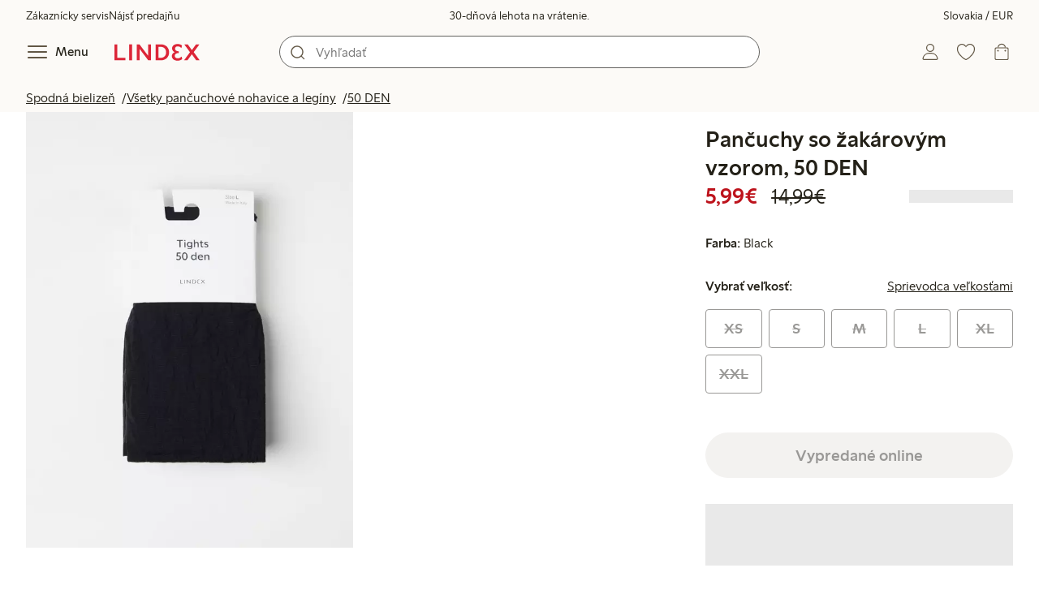

--- FILE ---
content_type: text/html;charset=utf-8
request_url: https://www.lindex.com/sk/p/8460113-80-cierna-pancuchy-so-zakarovym-vzorom-50-den
body_size: 101013
content:
<!DOCTYPE html><html  lang="sk" style="--scrollbar-width:0px"><head><meta charset="utf-8"><meta name="viewport" content="width=device-width, initial-scale=1"><title>Pančuchy so žakárovým vzorom, 50 DEN  | Lindex</title><style>.skip-link[data-v-163724a7]{background-color:var(--color-background);border:1px solid var(--color-border);border-radius:var(--radius-lg);color:var(--color-link-highlighted);font-weight:500;left:var(--spacing-sm);padding:var(--spacing-md);position:absolute;text-decoration:none;top:-150px;transition:top .2s ease,opacity .2s ease;z-index:15}.skip-link[data-v-163724a7]:focus{box-shadow:0 4px 10px var(--color-background-shadow);color:var(--color-link);text-decoration:underline;top:var(--spacing-sm)}</style><style>.site-header[data-v-1c98a01d]{--full-header-height:calc(var(--header-height) + var(--message-bar-height));background-color:var(--color-background-surface-muted);position:relative;transition:height .2s ease;width:100%}.site-header--loaded[data-v-1c98a01d]{height:var(--full-header-height)}.site-header--loaded .site-header__transition[data-v-1c98a01d]{left:0;position:fixed;right:0}@media (max-width:768px){.site-header--loaded .site-header__transition--fully-visible[data-v-1c98a01d]{position:static}}.site-header__transition[data-v-1c98a01d]{background-color:var(--color-background-surface-muted);transition:top .5s ease;z-index:9}.site-header__transition .site-header__top[data-v-1c98a01d]{height:0;overflow:hidden;padding:0}@media (min-width:769px){.site-header__transition .site-header__top[data-v-1c98a01d]{transition:height .2s ease}}@media (max-width:768px){.site-header__transition[data-v-1c98a01d]{top:calc(var(--full-header-height)*-1)}.site-header__transition .site-header__search-bar[data-v-1c98a01d]{height:0;margin:0 var(--spacing-sm);overflow:hidden}}@media (min-width:769px){.site-header__transition .site-header__top[data-v-1c98a01d]{padding:0 var(--spacing-xl)}.site-header__transition .site-header__main[data-v-1c98a01d]{padding:var(--spacing-sm) var(--spacing-lg);transition:padding .2s ease}}.site-header__transition--sticky[data-v-1c98a01d]{top:0}.site-header__transition--sticky-search[data-v-1c98a01d]{top:0;transition:none}@media (max-width:768px){.site-header__transition--sticky-search .site-header__top[data-v-1c98a01d]{height:1.5rem;overflow:visible;padding:var(--spacing-sm) var(--spacing-sm) 0}.site-header__transition--sticky-search .site-header__search-bar[data-v-1c98a01d]{height:3rem;margin:var(--spacing-xs) var(--spacing-sm) 0;overflow:visible}.site-header__transition--fully-visible .site-header__top[data-v-1c98a01d]{height:1.5rem;overflow:visible;padding:var(--spacing-sm) var(--spacing-sm) 0}.site-header__transition--fully-visible .site-header__search-bar[data-v-1c98a01d]{height:3rem;margin:var(--spacing-xs) var(--spacing-sm) 0;overflow:visible}}@media (min-width:769px){.site-header__transition--fully-visible .site-header__top[data-v-1c98a01d]{height:2rem;overflow:visible;padding:var(--spacing-sm) var(--spacing-xl) 0}.site-header__transition--fully-visible .site-header__main[data-v-1c98a01d]{padding:var(--spacing-sm) var(--spacing-lg) var(--spacing-md)}}.site-header__top[data-v-1c98a01d]{font-size:var(--font-size-85)}@media (min-width:769px){.site-header__top[data-v-1c98a01d]{align-items:center;display:grid;grid-template-areas:"top-left usps top-right";grid-template-columns:1fr auto 1fr}}.site-header__top-left[data-v-1c98a01d],.site-header__top-right[data-v-1c98a01d]{display:none}@media (min-width:769px){.site-header__top-left[data-v-1c98a01d],.site-header__top-right[data-v-1c98a01d]{display:flex;gap:var(--spacing-lg);grid-area:top-left;justify-content:flex-start;margin:0;padding:0}.site-header__top-left li[data-v-1c98a01d],.site-header__top-right li[data-v-1c98a01d]{list-style:none;white-space:nowrap}}.site-header__top-right[data-v-1c98a01d]{grid-area:top-right;justify-content:flex-end}.site-header__usps[data-v-1c98a01d]{grid-area:usps;text-align:center}.site-header__main[data-v-1c98a01d]{align-items:center;background-color:var(--color-background-surface-muted);display:grid;gap:0 var(--spacing-xl);grid-template-areas:"left search search right";grid-template-columns:1fr 1fr 1fr 1fr;padding:var(--spacing-sm)}@media (max-width:769px){.site-header__main[data-v-1c98a01d]{grid-template-areas:"left right" "search search";grid-template-columns:1fr 1fr}}@media (min-width:1280px){.site-header__main[data-v-1c98a01d]{gap:0 var(--spacing-xxl)}}.site-header__left[data-v-1c98a01d]{align-items:center;display:flex;gap:var(--spacing-sm);grid-area:left}@media (max-width:768px){.site-header__menu-text[data-v-1c98a01d]{display:none}}.site-header__logo[data-v-1c98a01d]{align-items:center;display:flex;font-size:var(--font-size-85);height:3rem;justify-content:center}@media (min-width:769px){.site-header__logo[data-v-1c98a01d]{margin-left:var(--spacing-md)}}@media (min-width:1280px){.site-header__logo[data-v-1c98a01d]{margin-left:var(--spacing-xl)}}.site-header__logo svg[data-v-1c98a01d]{height:1.5em;width:7.5em;fill:var(--color-primary-brand)}.site-header__right[data-v-1c98a01d]{align-items:center;display:flex;grid-area:right;justify-content:flex-end}@media (min-width:769px){.site-header__right[data-v-1c98a01d]{gap:var(--spacing-sm)}}.site-header__search-bar[data-v-1c98a01d]{grid-area:search}@media (min-width:769px){.site-header__search-bar[data-v-1c98a01d]{width:100%}}</style><style>.usps-header[data-v-ca96de0a]{overflow:hidden;width:100%}.usp-enter-active[data-v-ca96de0a]{transition:opacity .5s}.usp-leave-active[data-v-ca96de0a]{transition:opacity .2s}.usp-enter-from[data-v-ca96de0a],.usp-leave-to[data-v-ca96de0a]{opacity:0}</style><style>.icon-button[data-v-4fe32e90],button[data-v-4fe32e90]{font-weight:500}button[data-v-4fe32e90]{background-color:transparent;border:0;color:var(--color-text);cursor:pointer;line-height:1em;padding:0}.icon-button[data-v-4fe32e90]{align-items:center;display:flex;font-size:var(--font-size-100);height:var(--icon-button-dimension);justify-content:center;min-width:var(--icon-button-dimension);touch-action:manipulation;transition:transform var(--motion-pattern-scale);white-space:nowrap}.icon-button[data-v-4fe32e90]:active{transform:scale(var(--motion-scale-press))}.icon-button[data-v-4fe32e90] svg{stroke:var(--color-icon-button);fill:var(--color-icon-button)}@media (hover:hover) and (pointer:fine){.icon-button--hover[data-v-4fe32e90]:hover{color:var(--color-icon-button-active)}.icon-button--hover[data-v-4fe32e90]:hover svg{stroke:var(--color-icon-button-active);fill:var(--color-icon-button-active)}}.icon-button--hover-border[data-v-4fe32e90]:hover{border-radius:var(--radius-md);box-shadow:0 0 0 1px var(--color-ui-active-border)}.icon-button[data-v-4fe32e90]:focus-visible{outline:3px solid var(--color-ui-focus)}.icon-button--icon-right[data-v-4fe32e90]{flex-direction:row-reverse}.icon-button--border[data-v-4fe32e90]{background-color:var(--color-ui-bg);border:1px solid var(--color-ui-border);border-radius:var(--radius-full);height:3rem;width:3rem}.icon-button--border[data-v-4fe32e90] svg{stroke:var(--color-ui-fg);fill:var(--color-ui-fg)}@media (hover:hover) and (pointer:fine){.icon-button--border[data-v-4fe32e90]:hover{border:1px solid var(--color-ui-active-border)}.icon-button--border[data-v-4fe32e90]:hover svg{stroke:var(--color-ui-fg);fill:var(--color-ui-fg)}}.icon[data-v-4fe32e90]{align-items:center;display:flex;height:var(--icon-button-dimension);justify-content:center;min-width:var(--icon-button-dimension);position:relative}@media (prefers-reduced-motion:reduce){.icon-button[data-v-4fe32e90]{transition:none}.icon-button[data-v-4fe32e90]:active{transform:none}}</style><style>.login-status-button__notification[data-v-fcaea08d]{background-color:var(--color-status-success-fg);border-radius:var(--radius-full);height:.5em;position:absolute;right:.45em;top:.5em;width:.5em}</style><style>.icon__notification[data-v-18c6db3a]{align-items:center;display:flex;justify-content:center;outline:1.5px solid var(--color-background-surface-muted);position:absolute;right:2px;top:2px}.icon__notification--bouncing[data-v-18c6db3a]{animation:bounce-18c6db3a .4s var(--motion-ease-snap)}.icon__text-current[data-v-18c6db3a]{animation:none;opacity:1;position:absolute;transform:translateY(0)}.icon__text-current--animating[data-v-18c6db3a]{animation:slideUp-18c6db3a var(--motion-pattern-enter)}.icon__text-previous[data-v-18c6db3a]{opacity:0;pointer-events:none;position:absolute;transform:translateY(-100%)}.icon__text-previous--animating[data-v-18c6db3a]{animation:slideOut-18c6db3a var(--motion-pattern-exit)}@keyframes slideUp-18c6db3a{0%{opacity:0;transform:translateY(100%)}to{opacity:1;transform:translateY(0)}}@keyframes slideOut-18c6db3a{0%{opacity:1;transform:translateY(0)}to{opacity:0;transform:translateY(-100%)}}@keyframes bounce-18c6db3a{0%{transform:scale(1)}50%{transform:scale(var(--motion-scale-bounce))}to{transform:scale(1)}}@media (prefers-reduced-motion:reduce){.icon__notification--bouncing[data-v-18c6db3a]{animation:none}.icon__text-current[data-v-18c6db3a],.icon__text-previous[data-v-18c6db3a]{transition:none}.icon__text-current--animating[data-v-18c6db3a],.icon__text-previous--animating[data-v-18c6db3a]{animation:none}}</style><style>.search-bar__form[data-v-ec755341]{display:flex}.search-bar__input-wrapper[data-v-ec755341],.search-bar__wrapper[data-v-ec755341]{align-items:center;display:flex;justify-content:center;position:relative;width:100%}.search-bar__input[data-v-ec755341]{background-color:var(--color-input-bg);border:1px solid var(--color-input-border);border-radius:var(--radius-xl);color:var(--color-input-fg);height:2.5rem;padding-left:var(--icon-button-dimension);width:100%;z-index:7}.search-bar__input[type=search][data-v-ec755341]::-webkit-search-cancel-button{-webkit-appearance:none;appearance:none}.search-bar__input--has-value[data-v-ec755341]{padding-left:var(--spacing-md);padding-right:var(--icon-button-dimension)}.search-bar__input[data-v-ec755341]:focus-visible{box-shadow:0 0 0 1px var(--color-ui-focus);outline:1px solid var(--color-white)}.search-bar__clear svg[data-v-ec755341]{font-size:var(--font-size-85)}.search-bar__close[data-v-ec755341]{margin-right:var(--spacing-md)}@media (min-width:769px){.search-bar__close[data-v-ec755341]{display:none}}.search-bar__actions[data-v-ec755341]{align-items:center;display:flex;left:0;position:absolute;z-index:7}.search-bar__actions--right[data-v-ec755341]{left:inherit;right:var(--spacing-sm)}.search-bar__divider[data-v-ec755341]{background-color:var(--color-divider);height:1.25rem;width:1px}</style><style>.menu__login[data-v-4a1e7986]{display:flex;grid-column:1/span 2;grid-row:1;padding-left:var(--spacing-xs);width:100%}.menu__nav[data-v-4a1e7986]{min-height:100%;padding-bottom:var(--spacing-lg);position:relative;transition:visibility .3s ease-in-out}@media (min-width:769px){.menu__nav[data-v-4a1e7986]{padding-left:var(--spacing-lg);padding-right:var(--spacing-lg)}}.menu__nav--hidden[data-v-4a1e7986]{visibility:hidden}.menu__sections[data-v-4a1e7986]{margin:0;padding:0}.menu__nav-items[data-v-4a1e7986]{margin:0;padding:var(--spacing-sm) 0}.menu__nav-items li[data-v-4a1e7986]{list-style:none}.menu__menu-section[data-v-4a1e7986]{margin-bottom:var(--spacing-xs)}.menu__country-selector.button[data-v-4a1e7986]{margin:var(--spacing-xl) var(--spacing-md) 0;width:auto}</style><style>.market-modal__btns[data-v-3c9652cf]{display:flex;flex-direction:column;gap:var(--spacing-md);margin-top:var(--spacing-lg)}@media (min-width:769px){.market-modal__btns[data-v-3c9652cf]{flex-direction:row}}</style><style>.login-redirect-modal__btns[data-v-62d5fad3]{display:flex;flex-direction:column;gap:var(--spacing-md);margin-top:var(--spacing-lg)}@media (min-width:769px){.login-redirect-modal__btns[data-v-62d5fad3]{flex-direction:row}}</style><style>.footer[data-v-8d8e622b]{align-items:stretch;background-color:var(--color-background-surface-muted);justify-content:center}.footer__grid[data-v-8d8e622b]{display:grid;gap:var(--spacing-xxl) var(--spacing-md);grid-template-columns:1fr;padding:var(--spacing-lg) 0}.footer__grid--3-cols[data-v-8d8e622b]{gap:var(--spacing-lg) var(--spacing-sm)}@media (min-width:641px){.footer__grid--2-cols[data-v-8d8e622b],.footer__grid--3-cols[data-v-8d8e622b]{grid-template-columns:1fr 1fr}}@media (min-width:769px){.footer__grid[data-v-8d8e622b]{gap:var(--spacing-xxl) var(--spacing-sm)}.footer__grid--2-cols[data-v-8d8e622b]{grid-template-columns:2fr 1fr}.footer__grid--3-cols[data-v-8d8e622b]{grid-template-columns:repeat(3,1fr)}}.footer__grid[data-v-8d8e622b] .form-wrapper{margin-bottom:0}.footer__about[data-v-8d8e622b]{background-color:var(--color-background);line-height:1.5;padding-bottom:var(--spacing-sm)}@media (min-width:769px){.footer__about[data-v-8d8e622b]{padding-bottom:var(--spacing-lg)}.footer__about+div[data-v-8d8e622b]{padding-top:var(--spacing-500)}}.footer__about-container[data-v-8d8e622b]{margin:auto;max-width:50rem;padding:0 var(--spacing-md);text-align:center}.footer__usps[data-v-8d8e622b]{max-width:35rem}.footer__payments-heading-row[data-v-8d8e622b]{align-items:baseline;display:flex;gap:var(--spacing-sm)}.footer__payments-heading[data-v-8d8e622b]{margin-bottom:0}.footer__payments-read-more[data-v-8d8e622b]{line-height:1.25;margin:0}.footer__payment-logos[data-v-8d8e622b]{margin-top:var(--spacing-md)}.footer__teh-certificate[data-v-8d8e622b]{align-self:center;height:4rem;justify-self:center;width:4rem}.footer__bottom[data-v-8d8e622b]{gap:0;text-align:center}.footer__bottom p[data-v-8d8e622b]{margin:var(--spacing-lg) auto var(--spacing-sm)}.footer__logo svg[data-v-8d8e622b]{height:2em;width:10em;fill:var(--color-primary-brand)}@media print{.footer[data-v-8d8e622b]{display:none}}</style><style>.styled-page-grid{display:grid;grid-auto-flow:row dense;grid-template-columns:[full-start] var(--spacing-md) repeat(6,[col] 1fr) var(--spacing-md) [full-end]}.styled-page-grid>*{grid-column:col 1/span 6}@media (min-width:769px){.styled-page-grid{grid-gap:0 var(--spacing-md)}}@media (min-width:1280px){.styled-page-grid>*{grid-column:col 2/span 4}}</style><style>.styled-page-grid-column--full[data-v-44d50cac]{grid-column:full}.styled-page-grid-column--contained[data-v-44d50cac],.styled-page-grid-column--page[data-v-44d50cac]{grid-column:col 1/span 6}@media (min-width:1280px){.styled-page-grid-column--contained[data-v-44d50cac]{grid-column:col 2/span 4}}.styled-page-grid-column--narrow[data-v-44d50cac]{grid-column:col 1/span 6}@media (min-width:641px){.styled-page-grid-column--narrow[data-v-44d50cac]{grid-column:col 2/span 4}}@media (min-width:769px){.styled-page-grid-column--narrow[data-v-44d50cac]{justify-self:center;min-width:40rem}}@media (min-width:1280px){.styled-page-grid-column--narrow[data-v-44d50cac]{grid-column:col 3/span 2;max-width:40rem}}.styled-page-grid-column--left[data-v-44d50cac]{grid-column:col 1/span 6}@media (min-width:769px){.styled-page-grid-column--left[data-v-44d50cac]{grid-column:col 1/span 3}}.styled-page-grid-column--right[data-v-44d50cac]{grid-column:col 1/span 6}@media (min-width:769px){.styled-page-grid-column--right[data-v-44d50cac]{grid-column:col 4/span 3}}</style><style>.divider[data-v-c1a3a755]{background:var(--color-primary-brand);height:2px;margin:var(--spacing-xl) auto;width:7.5rem}</style><style>.heading[data-v-41334692]{color:var(--color-text-heading);display:block;font-family:var(--988f8906);font-weight:600;font-weight:var(--effdcf56);line-height:1.25;margin:var(--a9e78616) 0 .33em;text-wrap:balance;word-break:break-word}.heading--700[data-v-41334692]{font-size:var(--font-size-700);line-height:1.1}@media (min-width:769px){.heading--700[data-v-41334692]{font-size:var(--font-size-800)}}.heading--600[data-v-41334692]{font-size:var(--font-size-600);line-height:1.1}@media (min-width:769px){.heading--600[data-v-41334692]{font-size:var(--font-size-700)}}.heading--500[data-v-41334692]{font-size:var(--font-size-500);line-height:1.1}@media (min-width:769px){.heading--500[data-v-41334692]{font-size:var(--font-size-600)}}.heading--450[data-v-41334692]{font-size:var(--font-size-450);line-height:1.1}@media (min-width:769px){.heading--450[data-v-41334692]{font-size:var(--font-size-500)}}.heading--400[data-v-41334692]{font-size:var(--font-size-400)}@media (min-width:769px){.heading--400[data-v-41334692]{font-size:var(--font-size-450)}}.heading--300[data-v-41334692]{font-size:var(--font-size-300)}@media (min-width:769px){.heading--300[data-v-41334692]{font-size:var(--font-size-400)}}.heading--200[data-v-41334692]{font-size:var(--font-size-200)}@media (min-width:769px){.heading--200[data-v-41334692]{font-size:var(--font-size-300)}}.heading--100[data-v-41334692]{font-size:var(--font-size-100)}</style><style>.usps-list__title[data-v-fe44829f]{font-weight:600;text-wrap:balance}.usps-list[data-v-fe44829f]{display:flex;flex-direction:column;gap:var(--spacing-md)}.usps-list__title[data-v-fe44829f]{font-size:var(--font-size-200)}.usps-list__icon[data-v-fe44829f]{transform:translateY(.3em)}.usps-list__usp[data-v-fe44829f]{position:relative}.usps-list__preview-data[data-v-fe44829f]{position:absolute;right:0;top:0}</style><style>ul[data-v-11dbb164]{display:grid;gap:var(--spacing-sm);margin:0;padding:0}</style><style>.icon-list-item__title[data-v-b8afbb8b]{font-weight:600;text-wrap:balance}.icon-list-item__disclaimer[data-v-b8afbb8b]{font-size:var(--font-size-85);font-weight:400}.icon-list-item[data-v-b8afbb8b]{display:grid;grid-template-columns:1.5rem auto;list-style:none}.icon-list-item--small[data-v-b8afbb8b]{gap:0 var(--spacing-sm)}.icon-list-item--medium[data-v-b8afbb8b]{gap:0 var(--spacing-md);grid-template-columns:2.5rem auto}.icon-list-item--medium[data-v-b8afbb8b] svg{height:2.5rem;width:2.5rem}.icon-list-item--large[data-v-b8afbb8b]{gap:0 var(--spacing-md);grid-template-columns:4.5rem auto}.icon-list-item--large[data-v-b8afbb8b] svg{height:4.5rem;width:4.5rem}.icon-list-item--large .icon-list-item__disclaimer[data-v-b8afbb8b]{display:block;margin-top:var(--spacing-sm)}.icon-list-item__title[data-v-b8afbb8b]{display:block;line-height:1.5rem}.icon-list-item__disclaimer[data-v-b8afbb8b]{line-height:1.5rem}</style><style>.preview-data[data-v-5d738a73]{height:0;opacity:.2;transition:opacity .1s ease-in-out}@media (min-width:641px){.preview-data[data-v-5d738a73]{font-size:var(--font-size-75)}}.preview-data[data-v-5d738a73]:hover{opacity:1;z-index:2}.preview-data[data-v-5d738a73] .tag{color:var(--color-primary-black)}.preview-data__link[data-v-5d738a73]:hover{color:var(--color-link-active);cursor:pointer}</style><style>.newsletter[data-v-25fa3580]{width:100%}@media (min-width:641px){.newsletter[data-v-25fa3580]{width:auto}}.newsletter p[data-v-25fa3580]{margin:0}.newsletter__button[data-v-25fa3580]{margin-top:var(--spacing-lg)}.newsletter__form[data-v-25fa3580]{grid-area:form}</style><style>.body-text[data-v-ac66cdfa] .bold{font-weight:500}.body-text[data-v-ac66cdfa]{margin-left:auto;margin-right:auto;max-width:var(--paragraph-max-width)}.body-text[data-v-ac66cdfa] a{text-decoration:underline}.body-text--link-highlighted[data-v-ac66cdfa] a{color:var(--color-link-highlighted)}@media (hover:hover) and (pointer:fine){.body-text--link-highlighted[data-v-ac66cdfa] a:hover{color:var(--color-link-highlighted-active)}}.body-text--link-color-link[data-v-ac66cdfa] a{color:var(--color-link)}@media (hover:hover) and (pointer:fine){.body-text--link-color-link[data-v-ac66cdfa] a:hover{color:var(--color-link-active)}}</style><style>.cart-payment-logos[data-v-03594907]{display:flex;flex-wrap:wrap;gap:var(--spacing-xs);row-gap:var(--spacing-sm)}.cart-payment-logos svg[data-v-03594907]{height:2rem;width:4rem}.cart-payment-logos--black-and-white[data-v-03594907]{filter:grayscale(100%)}</style><style>.footer__socials-icons[data-v-846ae655]{border-radius:50%;display:flex;flex-wrap:wrap;gap:var(--spacing-xs);justify-content:space-between;margin-top:var(--spacing-md)}@media (min-width:641px){.footer__socials-icons[data-v-846ae655]{gap:var(--spacing-md)}}.footer__socials-icon[data-v-846ae655]{align-items:center;background-color:var(--color-ui-active-bg);border-radius:50%;display:flex;height:var(--icon-button-dimension);justify-content:center;width:var(--icon-button-dimension)}.footer__socials-icon[data-v-846ae655] svg{fill:var(--color-ui-active-fg);stroke:var(--color-ui-active-fg)}.footer__socials-icon[data-v-846ae655]:focus-visible{box-shadow:0 0 0 4px var(--color-ui-focus);outline:1px solid var(--color-primary-white)}</style><style>.footer-links__accordion[data-v-f9ff72e4] .accordion__button{padding:var(--spacing-md) 0}.footer-links__accordion[data-v-f9ff72e4] .list-action-item{padding-left:0}.footer-links__list[data-v-f9ff72e4]{margin:0;padding:0}</style><style>.toasts[data-v-3071aa18]{bottom:0;display:flex;flex-direction:column;justify-content:flex-end;left:0;position:fixed;width:100%;z-index:13}.toast[data-v-3071aa18]{align-items:center;border-radius:var(--radius-sm);box-shadow:0 0 .2rem #00000080;display:flex;justify-content:space-between;margin:0 auto var(--spacing-sm);max-width:90dvw;padding:var(--spacing-sm) var(--spacing-xs);padding-left:var(--spacing-md);transform:translateY(0);transition:all .3s ease-in-out;width:30rem}.toast__action[data-v-3071aa18]{color:var(--color-text);width:auto}.toast__dismiss[data-v-3071aa18] svg{stroke:var(--color-text)}.toast__message[data-v-3071aa18]{align-items:center;color:var(--color-text);display:flex;margin-inline:1rem;word-break:break-word}.error[data-v-3071aa18],.info[data-v-3071aa18],.success[data-v-3071aa18],.warning[data-v-3071aa18]{background-color:var(--color-background)}.list-enter-active[data-v-3071aa18],.list-leave-active[data-v-3071aa18]{transition:all .3s ease-in-out}.list-enter-from[data-v-3071aa18]{transform:translateY(3rem)}.list-leave-to[data-v-3071aa18]{opacity:0;transform:translateY(-3rem)}</style><style>svg[data-v-5f1f8dde]{display:none}svg path[data-v-5f1f8dde],svg rect[data-v-5f1f8dde]{fill:inherit}</style><style>.svg-payment-logos[data-v-95cd07e4]{height:0;overflow:hidden;width:0}.svg-payment-logos svg.svg-payment-logos__gradient[data-v-95cd07e4]{display:inline-block}</style><style>.dialog-modal[data-v-88db9040]{background-color:var(--color-background);border:none;box-sizing:border-box;color:var(--color-text);outline:none;padding:0;position:fixed;transition:left .2s ease-in-out,right .2s ease-in-out,bottom .2s ease-in-out,overlay allow-discrete .2s ease-out,display allow-discrete .2s ease-out;z-index:12}.dialog-modal[data-v-88db9040]::backdrop{background-color:var(--color-background-overlay);opacity:1;transition:opacity .2s ease-out}@starting-style{.dialog-modal[data-v-88db9040]::backdrop{opacity:0}}.dialog-modal--dialog[data-v-88db9040]{border-radius:var(--radius-lg);max-width:var(--dialog-modal-max-width);width:calc(100dvw - var(--spacing-md) - var(--spacing-md))}.dialog-modal--dialog .dialog-modal__content[data-v-88db9040]{padding:var(--spacing-lg)}.dialog-modal--fullscreen[data-v-88db9040]{border-radius:0;height:100dvh;inset:0;margin:0;max-height:100dvh;max-width:100dvw;width:100dvw}.dialog-modal--menu[data-v-88db9040]{height:100dvh;max-height:100dvh;max-width:var(--dialog-modal-menu-max-width);width:100dvw}.dialog-modal--menu .dialog-modal__content[data-v-88db9040]{padding:0}.dialog-modal--modal[data-v-88db9040]{height:100dvh;max-height:100dvh;max-width:var(--dialog-modal-max-width);width:100dvw}.dialog-modal--modal .dialog-modal__content[data-v-88db9040]{padding:var(--spacing-lg) var(--spacing-md) var(--spacing-xxl)}@media (min-width:769px){.dialog-modal--modal .dialog-modal__content[data-v-88db9040]{padding:var(--spacing-500) var(--spacing-500) var(--spacing-xxl)}}.dialog-modal--sheet[data-v-88db9040]{border-radius:var(--radius-lg) var(--radius-lg) 0 0;max-width:var(--dialog-modal-sheet-max-width);width:100dvw}@media (min-width:769px){.dialog-modal--sheet[data-v-88db9040]{height:100dvh;max-height:100dvh}.dialog-modal--sheet .dialog-modal__content[data-v-88db9040]{padding:var(--spacing-500) var(--spacing-500) var(--spacing-xxl)}}.dialog-modal--placement-center[data-v-88db9040]{margin:auto}.dialog-modal--placement-left[data-v-88db9040]{inset:0 auto 0 -100%;margin-left:0;margin-right:auto}.dialog-modal--placement-left[open][data-v-88db9040]{left:0}@starting-style{.dialog-modal--placement-left[open][data-v-88db9040]{left:-100%}}@media (min-width:769px){.dialog-modal--placement-left[data-v-88db9040]{border-radius:0}}.dialog-modal--placement-right[data-v-88db9040]{inset:0 -100% 0 auto;margin-left:auto;margin-right:0}.dialog-modal--placement-right[open][data-v-88db9040]{right:0}@starting-style{.dialog-modal--placement-right[open][data-v-88db9040]{right:-100%}}@media (min-width:769px){.dialog-modal--placement-right[data-v-88db9040]{border-radius:0}}.dialog-modal--placement-bottom[data-v-88db9040]{bottom:-100%;height:100%;height:-moz-fit-content;height:fit-content;margin-bottom:0;margin-top:auto;max-width:none;width:100dvw}.dialog-modal--placement-bottom[open][data-v-88db9040]{bottom:0}@starting-style{.dialog-modal--placement-bottom[open][data-v-88db9040]{bottom:-100%}}@media (max-width:768px){.dialog-modal--sheet[data-v-88db9040]{bottom:-100%;height:100%;left:0;margin:auto 0 0;max-height:-moz-fit-content;max-height:fit-content;right:0}.dialog-modal--sheet .dialog-modal__content[data-v-88db9040]{padding:var(--spacing-lg) var(--spacing-lg) var(--spacing-xxl)}.dialog-modal--sheet[open][data-v-88db9040]{bottom:0;left:0;right:0}@starting-style{.dialog-modal--sheet[open][data-v-88db9040]{bottom:-100%;left:0;right:0}}}.dialog-modal__close[data-v-88db9040]{margin-bottom:calc(var(--icon-button-dimension)*-1);margin-left:auto;position:sticky;right:var(--spacing-sm);top:var(--spacing-sm);z-index:2}</style><style>.dialog-modal-menu[data-v-580430bd]{--dialog-header-height:4rem;--dialog-footer-height:5rem}.dialog-modal-menu--has-border .dialog-modal-menu__header[data-v-580430bd]{border-bottom:1px solid var(--color-border-muted)}.dialog-modal-menu--has-footer .dialog-modal-menu__body[data-v-580430bd]{height:calc(100dvh - var(--dialog-header-height) - var(--dialog-footer-height));margin-bottom:var(--dialog-footer-height)}.dialog-modal-menu__header[data-v-580430bd]{align-items:center;background:var(--color-background);display:grid;grid-template-columns:var(--dialog-header-height) auto var(--dialog-header-height);height:var(--dialog-header-height);justify-items:center;position:sticky;top:0;width:100%;z-index:2}@media (min-width:769px){.dialog-modal-menu__header[data-v-580430bd]{padding:0 var(--spacing-sm)}}.dialog-modal-menu__back[data-v-580430bd]{font-size:var(--font-size-300);grid-column:1;grid-row:1;justify-self:start;visibility:hidden}.dialog-modal-menu__back--visible[data-v-580430bd]{visibility:visible}.dialog-modal-menu__close[data-v-580430bd]{grid-column:3;grid-row:1}.dialog-modal-menu__body[data-v-580430bd]{height:calc(100dvh - var(--dialog-header-height));overflow:hidden}.dialog-modal-menu__body--active[data-v-580430bd]{overflow-y:auto}.dialog-modal-menu__footer[data-v-580430bd]{align-items:center;background:var(--color-background);bottom:0;box-shadow:0 -4px 8px 0 var(--color-background-shadow);display:flex;height:var(--dialog-footer-height);justify-items:center;margin-top:calc(var(--dialog-footer-height)*-1);max-width:var(--dialog-modal-menu-max-width);padding:var(--spacing-md);position:sticky;width:100%;z-index:2}</style><style>.icon-caret--up[data-v-04fecc81]{transform:rotate(180deg)}.icon-caret--right[data-v-04fecc81]{transform:rotate(270deg)}.icon-caret--left[data-v-04fecc81]{transform:rotate(90deg)}</style><style>.close-button[data-v-67278086]{height:var(--icon-button-dimension);width:var(--icon-button-dimension)}.close-button[data-v-67278086],.close-button span[data-v-67278086]{align-items:center;border-radius:var(--radius-full);display:flex;justify-content:center}.close-button span[data-v-67278086]{height:2.5rem;width:2.5rem}.close-button svg[data-v-67278086]{stroke:var(--color-icon-button)}@media (hover:hover) and (pointer:fine){.close-button:hover svg[data-v-67278086]{stroke:var(--color-icon-button-active)}}.close-button[data-v-67278086]:focus{outline:0}.close-button[data-v-67278086]:focus-visible{box-shadow:0 0 0 4px var(--color-ui-focus);outline:2px solid var(--color-primary-white)}.close-button--filled span[data-v-67278086]{background-color:var(--color-button-primary-bg)}.close-button--filled svg[data-v-67278086]{stroke:var(--color-button-primary-fg)}@media (hover:hover) and (pointer:fine){.close-button--filled:hover span[data-v-67278086]{background-color:var(--color-button-primary-bg-active)}.close-button--filled:hover svg[data-v-67278086]{stroke:var(--color-button-primary-fg-active)}}</style><style>button[data-v-fa10d191]{background-color:transparent;border:0;color:var(--color-text);cursor:pointer;font-weight:500;line-height:1em;padding:0}button[data-v-fa10d191]:focus-visible{box-shadow:0 0 0 4px var(--color-ui-focus);outline:3px solid var(--color-primary-white)}</style><style>.menu-section__menu-items[data-v-89ffe800]{margin:0;padding:0}.menu-section__highlighted-links[data-v-89ffe800]{display:flex;flex-wrap:wrap;gap:var(--spacing-sm);margin:0;padding:var(--spacing-md)}@media (min-width:769px){.menu-section__highlighted-links[data-v-89ffe800]{padding:var(--spacing-md) 0}}.menu-section__highlighted-links[data-v-89ffe800] .button{background-color:var(--color-background-surface);border-color:var(--color-background-surface);color:var(--color-text);fill:var(--color-text)}.menu-section__highlighted-links .router-link-active[data-v-89ffe800] .button{background-color:var(--color-background-surface);border-color:var(--color-background-surface);color:var(--color-link-active);fill:var(--color-link-active)}@media (hover:hover) and (pointer:fine){.menu-section__highlighted-links[data-v-89ffe800] .button:hover{background-color:var(--color-background-surface);border-color:var(--color-background-surface);color:var(--color-link-active);fill:var(--color-link-active)}}.menu-section__image-links[data-v-89ffe800]{display:flex;flex-direction:column;margin:0;padding:var(--spacing-md)}@media (min-width:769px){.menu-section__image-links[data-v-89ffe800]{padding:var(--spacing-md) 0}}li[data-v-89ffe800]{list-style:none}</style><style>.list-action-item--inactive[data-v-d096e5af]{font-weight:400}.list-action-item[data-v-d096e5af]{align-items:center;display:grid;font-weight:500;grid-template-columns:auto auto;justify-content:space-between;overflow:hidden;padding:var(--spacing-md);width:100%}.list-action-item--small[data-v-d096e5af]{font-size:var(--font-size-100)}.list-action-item--medium[data-v-d096e5af]{font-size:var(--font-size-200)}.list-action-item--large[data-v-d096e5af]{font-size:var(--font-size-300);padding:var(--spacing-lg) 1.25rem var(--spacing-lg) var(--spacing-lg)}.list-action-item--surface-background[data-v-d096e5af]{background-color:var(--color-background-surface)}.list-action-item--inactive[data-v-d096e5af]{color:var(--color-text-muted);pointer-events:none}@media (hover:hover) and (pointer:fine){.list-action-item[data-v-d096e5af]:hover svg{stroke:var(--color-link-active);fill:var(--color-link-active)}}button[data-v-d096e5af]{background-color:transparent;border:0;color:var(--color-link);cursor:pointer;line-height:1em;padding:0}@media (hover:hover) and (pointer:fine){button[data-v-d096e5af]:hover{color:var(--color-link-highlighted)}}.list-action-item__icon[data-v-d096e5af],.list-action-item__section[data-v-d096e5af]{align-items:center;display:flex}.list-action-item__icon[data-v-d096e5af]{font-size:var(--font-size-100);justify-content:center;margin-right:var(--spacing-md)}.list-action-item__title[data-v-d096e5af]{text-align:left}.list-action-item__image[data-v-d096e5af]{margin-bottom:-1.5rem;margin-right:var(--spacing-xs);margin-top:-1.5rem;max-height:4.5rem;max-width:9.25rem}.list-action-item__caret[data-v-d096e5af]{font-size:var(--font-size-100)}</style><style>.amp-image[data-v-50871f6b]{height:100%}.amp-image img[data-v-50871f6b]{display:block;height:100%;-o-object-fit:cover;object-fit:cover;-o-object-position:center;object-position:center;width:100%}</style><style>.menu-page[data-v-d5c884da]{--menu-header-height:4rem;background-color:var(--color-background);bottom:0;height:0;left:var(--dialog-modal-menu-max-width);overflow:hidden;padding-bottom:var(--spacing-lg);position:absolute;top:0;transition:left .25s cubic-bezier(.6,-.28,.76,.68),visibility .3s ease-in-out;visibility:hidden;width:100%;z-index:2}@media (min-width:769px){.menu-page[data-v-d5c884da]{padding-left:var(--spacing-lg);padding-right:var(--spacing-lg)}}.menu-page--is-open[data-v-d5c884da]{height:100%;left:0;overflow-x:hidden}.menu-page--is-active[data-v-d5c884da]{overflow-y:auto}.menu-page--is-active[data-v-d5c884da],.menu-page--is-closing[data-v-d5c884da]{height:calc(100dvh - var(--menu-header-height))}.menu-page--is-closing[data-v-d5c884da]{transition:left .2s ease-in,visibility .2s ease-in-out}.menu-page--is-visible[data-v-d5c884da]{visibility:visible}</style><style>.menu-category-tree__items[data-v-a1aebda2]{margin:0;padding:0}li[data-v-a1aebda2]{list-style:none}</style><style>.menu-category-subtree__items[data-v-a5190b9d]{margin:0;padding:0}li[data-v-a5190b9d]{list-style:none}</style><style>.menu-submenu__link-items[data-v-2845970e]{margin:0;padding:0}li[data-v-2845970e]{list-style:none}</style><style>.button[data-v-6646e2d1]{align-items:center;border:1px solid transparent;border-radius:1.5em;cursor:pointer;display:inline-flex;font-weight:600;justify-content:center;padding:0 1.5em;position:relative;width:100%}.button.button--disabled[data-v-6646e2d1]{cursor:default;pointer-events:none}.button--primary[data-v-6646e2d1]{background-color:var(--color-button-primary-bg);border-color:var(--color-button-primary-bg);color:var(--color-button-primary-fg)}.button--primary[data-v-6646e2d1] svg,.button--primary svg[data-v-6646e2d1]{fill:var(--color-button-primary-fg);stroke:var(--color-button-primary-fg)}.button--primary.button--disabled[data-v-6646e2d1]{background-color:var(--color-button-disabled-bg);border-color:var(--color-button-disabled-bg);color:var(--color-button-disabled-fg)}.button--primary.button--disabled[data-v-6646e2d1] svg,.button--primary.button--disabled svg[data-v-6646e2d1]{fill:var(--color-button-disabled-fg);stroke:var(--color-button-disabled-fg)}.button--primary.button--is-active[data-v-6646e2d1]{background-color:var(--color-button-primary-bg-active);border-color:var(--color-button-primary-bg-active);color:var(--color-button-primary-fg-active)}.button--primary.button--is-active[data-v-6646e2d1] svg,.button--primary.button--is-active svg[data-v-6646e2d1]{fill:var(--color-button-primary-fg-active);stroke:var(--color-button-primary-fg-active)}.button--primary.button--is-active.button--disabled[data-v-6646e2d1]{background-color:var(--color-button-disabled-bg);border-color:var(--color-button-disabled-bg);color:var(--color-button-disabled-fg)}.button--primary.button--is-active.button--disabled[data-v-6646e2d1] svg,.button--primary.button--is-active.button--disabled svg[data-v-6646e2d1]{fill:var(--color-button-disabled-fg);stroke:var(--color-button-disabled-fg)}@media (hover:hover) and (pointer:fine){.button--primary[data-v-6646e2d1]:hover{background-color:var(--color-button-primary-bg-active);border-color:var(--color-button-primary-bg-active);color:var(--color-button-primary-fg-active)}.button--primary[data-v-6646e2d1]:hover svg,.button--primary:hover svg[data-v-6646e2d1]{fill:var(--color-button-primary-fg-active);stroke:var(--color-button-primary-fg-active)}.button--primary:hover.button--disabled[data-v-6646e2d1]{background-color:var(--color-button-disabled-bg);border-color:var(--color-button-disabled-bg);color:var(--color-button-disabled-fg)}.button--primary:hover.button--disabled[data-v-6646e2d1] svg,.button--primary:hover.button--disabled svg[data-v-6646e2d1]{fill:var(--color-button-disabled-fg);stroke:var(--color-button-disabled-fg)}}.button--secondary[data-v-6646e2d1]{background-color:var(--color-button-secondary-bg);border-color:var(--color-button-secondary-border);color:var(--color-button-secondary-fg)}.button--secondary[data-v-6646e2d1] svg,.button--secondary svg[data-v-6646e2d1]{fill:var(--color-button-secondary-fg);stroke:var(--color-button-secondary-fg)}.button--secondary.button--disabled[data-v-6646e2d1]{background-color:transparent;border-color:var(--color-button-disabled-fg);color:var(--color-button-disabled-fg)}.button--secondary.button--disabled[data-v-6646e2d1] svg,.button--secondary.button--disabled svg[data-v-6646e2d1]{fill:var(--color-button-disabled-fg);stroke:var(--color-button-disabled-fg)}.button--secondary.button--is-active[data-v-6646e2d1]{background-color:var(--color-button-secondary-bg-active);background-color:#00000005;border-color:var(--color-button-secondary-fg-active);color:var(--color-button-secondary-fg-active)}.button--secondary.button--is-active[data-v-6646e2d1] svg,.button--secondary.button--is-active svg[data-v-6646e2d1]{fill:var(--color-button-secondary-fg-active);stroke:var(--color-button-secondary-fg-active)}.button--secondary.button--is-active.button--disabled[data-v-6646e2d1]{background-color:transparent;border-color:var(--color-button-disabled-fg);color:var(--color-button-disabled-fg)}.button--secondary.button--is-active.button--disabled[data-v-6646e2d1] svg,.button--secondary.button--is-active.button--disabled svg[data-v-6646e2d1]{fill:var(--color-button-disabled-fg);stroke:var(--color-button-disabled-fg)}@media (hover:hover) and (pointer:fine){.button--secondary[data-v-6646e2d1]:hover{background-color:var(--color-button-secondary-bg-active);background-color:#00000005;border-color:var(--color-button-secondary-fg-active);color:var(--color-button-secondary-fg-active)}.button--secondary[data-v-6646e2d1]:hover svg,.button--secondary:hover svg[data-v-6646e2d1]{fill:var(--color-button-secondary-fg-active);stroke:var(--color-button-secondary-fg-active)}.button--secondary:hover.button--disabled[data-v-6646e2d1]{background-color:transparent;border-color:var(--color-button-disabled-fg);color:var(--color-button-disabled-fg)}.button--secondary:hover.button--disabled[data-v-6646e2d1] svg,.button--secondary:hover.button--disabled svg[data-v-6646e2d1]{fill:var(--color-button-disabled-fg);stroke:var(--color-button-disabled-fg)}}.button--cta[data-v-6646e2d1]{background-color:var(--color-button-cta-bg);border-color:var(--color-button-cta-bg);color:var(--color-button-cta-fg)}.button--cta[data-v-6646e2d1] svg,.button--cta svg[data-v-6646e2d1]{fill:var(--color-button-cta-fg);stroke:var(--color-button-cta-fg)}.button--cta.button--disabled[data-v-6646e2d1]{background-color:var(--color-button-disabled-bg);border-color:var(--color-button-disabled-bg);color:var(--color-button-disabled-fg)}.button--cta.button--disabled[data-v-6646e2d1] svg,.button--cta.button--disabled svg[data-v-6646e2d1]{fill:var(--color-button-disabled-fg);stroke:var(--color-button-disabled-fg)}.button--cta.button--is-active[data-v-6646e2d1]{background-color:var(--color-button-cta-bg-active);border-color:var(--color-button-cta-bg-active);color:var(--color-button-cta-fg-active)}.button--cta.button--is-active[data-v-6646e2d1] svg,.button--cta.button--is-active svg[data-v-6646e2d1]{fill:var(--color-button-cta-fg-active);stroke:var(--color-button-cta-fg-active)}.button--cta.button--is-active.button--disabled[data-v-6646e2d1]{background-color:var(--color-button-disabled-bg);border-color:var(--color-button-disabled-bg);color:var(--color-button-disabled-fg)}.button--cta.button--is-active.button--disabled[data-v-6646e2d1] svg,.button--cta.button--is-active.button--disabled svg[data-v-6646e2d1]{fill:var(--color-button-disabled-fg);stroke:var(--color-button-disabled-fg)}@media (hover:hover) and (pointer:fine){.button--cta[data-v-6646e2d1]:hover{background-color:var(--color-button-cta-bg-active);border-color:var(--color-button-cta-bg-active);color:var(--color-button-cta-fg-active)}.button--cta[data-v-6646e2d1]:hover svg,.button--cta:hover svg[data-v-6646e2d1]{fill:var(--color-button-cta-fg-active);stroke:var(--color-button-cta-fg-active)}.button--cta:hover.button--disabled[data-v-6646e2d1]{background-color:var(--color-button-disabled-bg);border-color:var(--color-button-disabled-bg);color:var(--color-button-disabled-fg)}.button--cta:hover.button--disabled[data-v-6646e2d1] svg,.button--cta:hover.button--disabled svg[data-v-6646e2d1]{fill:var(--color-button-disabled-fg);stroke:var(--color-button-disabled-fg)}}.button--text[data-v-6646e2d1]{background-color:transparent;border-color:transparent;color:var(--color-text)}.button--text svg[data-v-6646e2d1]{stroke:var(--color-text)}.button--text.button--disabled[data-v-6646e2d1]{background-color:transparent;border-color:transparent;color:var(--color-ui-disabled-fg)}.button--text.button--disabled svg[data-v-6646e2d1]{stroke:var(--color-ui-disabled-fg)}.button--picker[data-v-6646e2d1]{background-color:var(--color-background);border-color:var(--color-button-secondary-border);color:var(--color-text)}.button--picker[data-v-6646e2d1] svg,.button--picker svg[data-v-6646e2d1]{fill:var(--color-text);stroke:var(--color-text)}.button--picker.button--disabled[data-v-6646e2d1]{background-color:transparent;border-color:var(--color-button-disabled-fg);color:var(--color-button-disabled-fg)}.button--picker.button--disabled[data-v-6646e2d1] svg,.button--picker.button--disabled svg[data-v-6646e2d1]{fill:var(--color-button-disabled-fg);stroke:var(--color-button-disabled-fg)}.button--picker.button--is-active[data-v-6646e2d1]{background-color:var(--color-background-inverted);border-color:var(--color-background-inverted);color:var(--color-text-inverted)}.button--picker.button--is-active[data-v-6646e2d1] svg,.button--picker.button--is-active svg[data-v-6646e2d1]{fill:var(--color-text-inverted);stroke:var(--color-text-inverted)}.button--picker.button--is-active.button--disabled[data-v-6646e2d1]{background-color:var(--color-button-disabled-bg);border-color:var(--color-button-disabled-bg);color:var(--color-button-disabled-fg)}.button--picker.button--is-active.button--disabled[data-v-6646e2d1] svg,.button--picker.button--is-active.button--disabled svg[data-v-6646e2d1]{fill:var(--color-button-disabled-fg);stroke:var(--color-button-disabled-fg)}@media (hover:hover) and (pointer:fine){.button--picker[data-v-6646e2d1]:hover{background-color:var(--color-background-inverted);border-color:var(--color-background-inverted);color:var(--color-text-inverted)}.button--picker[data-v-6646e2d1]:hover svg,.button--picker:hover svg[data-v-6646e2d1]{fill:var(--color-text-inverted);stroke:var(--color-text-inverted)}.button--picker:hover.button--disabled[data-v-6646e2d1]{background-color:var(--color-button-disabled-bg);border-color:var(--color-button-disabled-bg);color:var(--color-button-disabled-fg)}.button--picker:hover.button--disabled[data-v-6646e2d1] svg,.button--picker:hover.button--disabled svg[data-v-6646e2d1]{fill:var(--color-button-disabled-fg);stroke:var(--color-button-disabled-fg)}}.button--unavailable[data-v-6646e2d1]{background-color:var(--color-button-unavailable-bg);border-color:var(--color-button-unavailable-fg);color:var(--color-button-unavailable-fg);cursor:default;pointer-events:none;text-decoration:line-through}.button--unavailable[data-v-6646e2d1] svg,.button--unavailable svg[data-v-6646e2d1]{fill:var(--color-button-unavailable-fg);stroke:var(--color-button-unavailable-fg)}.button--unavailable.button--disabled[data-v-6646e2d1]{background-color:transparent;border-color:var(--color-button-disabled-fg);color:var(--color-button-disabled-fg)}.button--unavailable.button--disabled[data-v-6646e2d1] svg,.button--unavailable.button--disabled svg[data-v-6646e2d1]{fill:var(--color-button-disabled-fg);stroke:var(--color-button-disabled-fg)}.button--link[data-v-6646e2d1]{background-color:transparent;border-color:transparent;color:var(--color-link);font-weight:400;height:auto;padding:0;text-decoration:underline;text-transform:none}.button--link[data-v-6646e2d1] svg,.button--link svg[data-v-6646e2d1]{fill:var(--color-link);stroke:var(--color-link)}.button--link.button--disabled[data-v-6646e2d1]{background-color:var(--color-button-disabled-bg);border-color:var(--color-button-disabled-bg);color:var(--color-button-disabled-fg)}.button--link.button--disabled[data-v-6646e2d1] svg,.button--link.button--disabled svg[data-v-6646e2d1]{fill:var(--color-button-disabled-fg);stroke:var(--color-button-disabled-fg)}.button--link.button--is-active[data-v-6646e2d1]{background-color:transparent;border-color:transparent;color:var(--color-link-active)}.button--link.button--is-active[data-v-6646e2d1] svg,.button--link.button--is-active svg[data-v-6646e2d1]{fill:var(--color-link-active);stroke:var(--color-link-active)}.button--link.button--is-active.button--disabled[data-v-6646e2d1]{background-color:var(--color-button-disabled-bg);border-color:var(--color-button-disabled-bg);color:var(--color-button-disabled-fg)}.button--link.button--is-active.button--disabled[data-v-6646e2d1] svg,.button--link.button--is-active.button--disabled svg[data-v-6646e2d1]{fill:var(--color-button-disabled-fg);stroke:var(--color-button-disabled-fg)}@media (hover:hover) and (pointer:fine){.button--link[data-v-6646e2d1]:hover{background-color:transparent;border-color:transparent;color:var(--color-link-active)}.button--link[data-v-6646e2d1]:hover svg,.button--link:hover svg[data-v-6646e2d1]{fill:var(--color-link-active);stroke:var(--color-link-active)}.button--link:hover.button--disabled[data-v-6646e2d1]{background-color:var(--color-button-disabled-bg);border-color:var(--color-button-disabled-bg);color:var(--color-button-disabled-fg)}.button--link:hover.button--disabled[data-v-6646e2d1] svg,.button--link:hover.button--disabled svg[data-v-6646e2d1]{fill:var(--color-button-disabled-fg);stroke:var(--color-button-disabled-fg)}}.button__caret-buffer[data-v-6646e2d1]{align-items:center;display:inline-flex;height:100%;width:.75rem}.button__caret-left[data-v-6646e2d1],.button__caret-right[data-v-6646e2d1]{height:1.5rem;position:absolute;width:1.5rem}.button__caret-left[data-v-6646e2d1]{left:.5em}.button__caret-right[data-v-6646e2d1]{right:.5em}@media print{.button[data-v-6646e2d1]{display:none}}.button[data-v-6646e2d1]{font-size:var(--d99d5262);height:var(--fb6eb550);touch-action:manipulation;transition:transform var(--motion-pattern-scale);width:var(--ab9b6116)}.button[data-v-6646e2d1]:active{transform:scale(var(--motion-scale-press))}@media (prefers-reduced-motion:reduce){.button[data-v-6646e2d1]{transition:none}.button[data-v-6646e2d1]:active{transform:none}}</style><style>.link-module__text span[data-v-256ee799]{font-weight:500}.link-module[data-v-256ee799]{display:flex;margin-bottom:var(--spacing-md);position:relative}@media (hover:hover) and (pointer:fine){.link-module[data-v-256ee799]:hover svg{fill:var(--color-link-active);stroke:var(--color-link-active)}}@media (min-width:641px){.link-module--horizontal[data-v-256ee799]{flex-direction:column}}@media (max-width:640px){.link-module--horizontal .link-module__image[data-v-256ee799]{width:8rem}}.link-module--horizontal .link-module__text[data-v-256ee799]{padding:var(--spacing-md)}@media (min-width:641px){.link-module--horizontal .link-module__text[data-v-256ee799]{gap:var(--spacing-sm);justify-content:start;padding:var(--spacing-sm) var(--spacing-md)}}.link-module--vertical[data-v-256ee799]{flex-direction:column}.link-module--vertical .link-module__text[data-v-256ee799]{padding:var(--spacing-md) 0}.link-module__text[data-v-256ee799]{align-items:center;background-color:var(--color-background);display:flex;gap:var(--spacing-md);justify-content:space-between}.link-module__text span[data-v-256ee799]{font-size:var(--font-size-200)}.link-module__text[data-v-256ee799] svg{fill:var(--color-ui-fg);stroke:var(--color-ui-fg)}</style><style>.accordion__summary[data-v-bcb3fec4]{font-weight:600;text-wrap:balance}.accordion[data-v-bcb3fec4]{border-top:1px solid var(--color-divider);overflow:hidden;width:100%}.accordion[data-v-bcb3fec4]:last-of-type{border-bottom:1px solid var(--color-divider)}.accordion[data-v-bcb3fec4]::details-content{box-sizing:border-box;display:grid;grid-template-rows:0fr;transition:grid-template-rows .4s ease-in-out,margin .3s ease-in-out,visibility .3s ease-in-out;visibility:hidden;width:100%}.accordion--left>.accordion__button[data-v-bcb3fec4]{flex-direction:row-reverse}.accordion--left>.accordion__button .accordion__sign[data-v-bcb3fec4]{margin-right:var(--spacing-md)}.accordion[open][data-v-bcb3fec4]::details-content{grid-template-rows:1fr;margin-bottom:var(--spacing-md);visibility:visible}.accordion[open]>.accordion__button .accordion__sign--opened[data-v-bcb3fec4]{display:flex}.accordion[open]>.accordion__button .accordion__sign--closed[data-v-bcb3fec4]{display:none}.accordion__button[data-v-bcb3fec4]{align-items:center;cursor:pointer;display:flex;justify-content:space-between;line-height:1.5;list-style:none;padding:var(--spacing-md) 0;width:100%}.accordion__summary[data-v-bcb3fec4]{font-size:var(--font-size-100);width:100%}.accordion__sign[data-v-bcb3fec4]{align-items:center;display:none;font-size:1em;justify-content:center;fill:var(--color-ui-fg);stroke:var(--color-ui-fg)}.accordion__sign--closed[data-v-bcb3fec4]{display:flex}.accordion__content[data-v-bcb3fec4]{box-sizing:border-box;margin-bottom:var(--spacing-sm);overflow:hidden}</style><style>.product-detail__info label[data-v-f2bddfee]{font-weight:600;text-wrap:balance}.product-detail__size-guide-btn[data-v-f2bddfee]{font-weight:400}.product-detail__rating--bold[data-v-f2bddfee]{font-weight:600}.product-detail[data-v-f2bddfee]{align-items:start;padding-bottom:var(--spacing-xxl);position:relative}@media (min-width:769px){.product-detail__gallery[data-v-f2bddfee]{grid-column:col 1/span 3}}@media (min-width:1280px){.product-detail__gallery[data-v-f2bddfee]{grid-column:col 1/span 4}}.product-detail__info[data-v-f2bddfee]{display:grid;grid-gap:var(--spacing-xl);grid-column:full;padding-top:var(--spacing-md)}@media (min-width:769px){.product-detail__info[data-v-f2bddfee]{grid-column:col 4/span 3;margin-left:var(--spacing-md)}}@media (min-width:1280px){.product-detail__info[data-v-f2bddfee]{grid-column:col 5/span 2}}.product-detail__info--sticky[data-v-f2bddfee]{position:sticky;top:var(--sticky-header-height)}.product-detail__info label[data-v-f2bddfee]{display:inline-block;margin:0 .2em 0 0}.product-detail__section[data-v-f2bddfee]{display:grid;grid-gap:var(--spacing-md)}@media (max-width:768px){.product-detail__section[data-v-f2bddfee]{padding:0 var(--spacing-md)}}.product-detail__name[data-v-f2bddfee]{margin:0}.product-detail__price-container[data-v-f2bddfee]{align-items:center;display:flex;justify-content:space-between}.product-detail__price[data-v-f2bddfee]{margin:0 var(--spacing-sm) 0 0}.product-detail__rating-skeleton[data-v-f2bddfee]{height:var(--spacing-md);width:8rem}.product-detail__rating[data-v-f2bddfee]{align-items:center;background:transparent;border:none;display:flex;gap:var(--spacing-sm);padding:var(--spacing-xs) 0}.product-detail__rating span[data-v-f2bddfee]{font-size:var(--font-size-85);white-space:nowrap}.product-detail__sizes-head[data-v-f2bddfee]{align-items:center;display:flex;justify-content:space-between}.product-detail__size-guide-btn[data-v-f2bddfee]{padding:var(--spacing-xs) 0;text-decoration:underline}@media (min-width:1920px){.product-detail__actions .button[data-v-f2bddfee]{max-width:25rem}}.product-detail__usps[data-v-f2bddfee]{padding:0 var(--spacing-md)}@media (min-width:769px){.product-detail__usps[data-v-f2bddfee]{padding:var(--spacing-md) 0}}</style><style>.product-detail-breadcrumbs[data-v-3374acde]{background-color:var(--color-background-surface-muted)}.product-detail-breadcrumbs__content[data-v-3374acde]{padding:var(--spacing-sm) 0}</style><style>.breadcrumbs[data-v-14b46efa]{padding-top:var(--spacing-sm)}.breadcrumbs ol[data-v-14b46efa]{display:flex;flex-wrap:wrap;gap:var(--spacing-sm);margin:0;padding:0}.breadcrumbs li[data-v-14b46efa]{list-style:none}.breadcrumbs li[data-v-14b46efa]:not(:last-child):after{content:"/";margin-left:var(--spacing-sm)}.breadcrumbs__link[data-v-14b46efa]{text-decoration:underline}@media (hover:hover) and (pointer:fine){.breadcrumbs__link[data-v-14b46efa]:hover{color:var(--color-text)}}.breadcrumbs__link.router-link-active[data-v-14b46efa]{cursor:default;font-weight:600;text-decoration:none}</style><style>.product-image-gallery[data-v-29911f78]{--image-gallery-pagination-gap:var(--spacing-lg);--swiper-pagination-bottom:-.25rem;--swiper-navigation-sides-offset:var(--spacing-md)}@media (min-width:769px){.product-image-gallery[data-v-29911f78]{--swiper-pagination-bottom:0px}}@media (min-width:1280px){.product-image-gallery[data-v-29911f78]{--image-gallery-pagination-gap:0px;--swiper-pagination-bottom:var(--spacing-250)}}.product-image-gallery[data-v-29911f78]{overflow:visible;position:relative}@media (max-width:640px){.product-image-gallery[data-v-29911f78]{grid-column:full}}.product-image-gallery__single-image[data-v-29911f78]{cursor:zoom-in;position:relative}@media (min-width:769px){.product-image-gallery__single-image[data-v-29911f78]{width:50%}}.product-image-gallery__swiper[data-v-29911f78]{padding-bottom:var(--image-gallery-pagination-gap)}.product-image-gallery__get-the-look-btn[data-v-29911f78]{bottom:calc(var(--spacing-md) + var(--image-gallery-pagination-gap));position:absolute;right:var(--spacing-md)}.product-image-gallery__favorite-btn[data-v-29911f78]{height:40px;position:absolute;right:var(--spacing-sm);top:var(--spacing-sm);width:40px;z-index:2}@media (min-width:1280px){.product-image-gallery__slide[data-v-29911f78]{max-width:50%}}.product-image-gallery__image[data-v-29911f78]{background-color:var(--color-background-surface)}.product-image-gallery__image--zoom[data-v-29911f78]{cursor:zoom-in}.product-image-gallery__feed[data-v-29911f78]{display:none}@media (min-width:769px){.product-image-gallery__feed[data-v-29911f78]{display:grid;grid-template-columns:1fr 1fr;padding-bottom:var(--spacing-xl)}}@media (min-width:1280px){.product-image-gallery__feed[data-v-29911f78]{grid-template-columns:repeat(3,1fr)}}</style><style>.favorite-btn[data-v-bf9dd733]{border-radius:var(--radius-md)}@media (hover:hover) and (pointer:fine){.favorite-btn[data-v-bf9dd733]:hover{background:var(--color-background-shadow)}}.favorite-btn svg[data-v-bf9dd733]{transform-origin:center;transition:fill var(--motion-pattern-toggle-in),stroke var(--motion-pattern-toggle-in),transform var(--motion-pattern-toggle-in)}.favorite-btn--favorite svg[data-v-bf9dd733]{--color-icon-button-filled:var(--color-primary-brand);--color-icon-button:var(--color-icon-button-outline)}.favorite-btn--beat svg[data-v-bf9dd733]{animation:scaleUp-bf9dd733 .45s var(--motion-ease-snap)}@keyframes scaleUp-bf9dd733{0%{transform:scale(0)}35%{transform:scale(1.22)}50%{transform:scale(.9)}65%{transform:scale(1.18)}80%{transform:scale(.9)}to{transform:scale(1)}}@media (prefers-reduced-motion:reduce){.favorite-btn svg[data-v-bf9dd733]{animation:none;transition:none}}</style><style>.image-zoom-modal[data-v-5894b62a] .dialog-modal__content{height:100%}.image-gallery[data-v-5894b62a]{display:flex;flex-direction:column;height:100%}.image-gallery__container[data-v-5894b62a]{align-items:center;display:flex;flex:1;justify-content:center;margin:0;padding-bottom:calc(var(--spacing-250) + var(--spacing-250) + var(--icon-button-dimension))}.image-gallery__controls[data-v-5894b62a]{align-items:center;background:var(--color-background);bottom:0;display:flex;justify-content:space-between;left:0;padding:var(--spacing-250);position:fixed;right:0}.image-gallery__counter[data-v-5894b62a]{margin:0 auto}</style><style>.product-price{color:var(--color-price);display:inline-block;font-weight:600;white-space:nowrap}.product-price--sale{color:var(--color-price-discount);margin-right:.6em;text-decoration:none}.product-price--previous{font-size:.9em;font-weight:400;text-decoration:line-through}.product-price--discount-percent{font-weight:400;margin-left:.3em}</style><style>.skeleton[data-v-c5a81d15]{background-color:var(--palette-unavailable-100);display:inline-block;height:100%;overflow:hidden;position:relative;width:100%}.skeleton[data-v-c5a81d15]:after{animation:shimmer-c5a81d15 3s infinite;animation-delay:1s;background:linear-gradient(90deg,var(--palette-unavailable-100) 30%,hsla(0,0%,100%,.8),var(--palette-unavailable-100) 70%);content:"";inset:0;position:absolute;transform:translate(-75%)}@keyframes shimmer-c5a81d15{to{transform:translate(100%)}}</style><style>.color-picker{display:grid;grid-template-columns:repeat(auto-fill,minmax(4rem,1fr));grid-gap:calc(var(--spacing-sm) - 2px)}@media (min-width:1920px){.color-picker{grid-template-columns:repeat(auto-fill,minmax(4.3rem,1fr))}}.color-picker__option{background-color:transparent;border:2px solid transparent;padding:0;width:100%}.color-picker__option--is-selected{border-color:var(--color-border)}</style><style>.size-picker__grid[data-v-53e7e1a1]{display:grid;grid-gap:var(--spacing-sm);white-space:nowrap}.size-picker__grid--short-text[data-v-53e7e1a1]{grid-template-columns:repeat(auto-fill,minmax(4rem,1fr))}@media (min-width:1920px){.size-picker__grid--short-text[data-v-53e7e1a1]{grid-template-columns:repeat(auto-fill,minmax(4.3rem,1fr))}}.size-picker__grid--long-text[data-v-53e7e1a1]{grid-template-columns:repeat(auto-fill,minmax(5rem,1fr))}@media (min-width:1920px){.size-picker__grid--long-text[data-v-53e7e1a1]{grid-template-columns:repeat(auto-fill,minmax(5.3rem,1fr))}}.size-picker__button[data-v-53e7e1a1]{border-radius:var(--radius-sm);padding:0 1em;position:relative}.size-picker__button .size-picker__notice[data-v-53e7e1a1]{margin:0;position:absolute;right:var(--spacing-xs);top:var(--spacing-xs)}.size-picker__notice--low-stock[data-v-53e7e1a1]{background-color:var(--color-status-warning-fg);border-radius:var(--radius-full)}.size-picker__notice--coming-soon[data-v-53e7e1a1],.size-picker__notice--low-stock[data-v-53e7e1a1]{display:inline-block;height:.5rem;margin-right:var(--spacing-xs);width:.5rem}.size-picker__notice--coming-soon[data-v-53e7e1a1]{background-color:var(--color-status-info-fg)}.size-picker__status[data-v-53e7e1a1]{align-items:center;display:flex;gap:var(--spacing-sm);margin-top:var(--spacing-md)}.size-picker__status span[data-v-53e7e1a1]{margin-right:var(--spacing-sm)}</style><style>.button__checkmark[data-v-4c2df07e],.button__spinner[data-v-4c2df07e]{left:50%;position:absolute;top:50%;transform:translate(-50%,-50%)}.button[data-v-4c2df07e]{align-items:center;border:1px solid transparent;border-radius:1.5em;cursor:pointer;display:inline-flex;font-weight:600;justify-content:center;padding:0 1.5em;width:100%}.button.button--disabled[data-v-4c2df07e]{cursor:default;pointer-events:none}.button--primary[data-v-4c2df07e]{background-color:var(--color-button-primary-bg);border-color:var(--color-button-primary-bg);color:var(--color-button-primary-fg)}.button--primary[data-v-4c2df07e] svg,.button--primary svg[data-v-4c2df07e]{fill:var(--color-button-primary-fg);stroke:var(--color-button-primary-fg)}.button--primary.button--disabled[data-v-4c2df07e]{background-color:var(--color-button-disabled-bg);border-color:var(--color-button-disabled-bg);color:var(--color-button-disabled-fg)}.button--primary.button--disabled[data-v-4c2df07e] svg,.button--primary.button--disabled svg[data-v-4c2df07e]{fill:var(--color-button-disabled-fg);stroke:var(--color-button-disabled-fg)}.button--primary.button--is-active[data-v-4c2df07e]{background-color:var(--color-button-primary-bg-active);border-color:var(--color-button-primary-bg-active);color:var(--color-button-primary-fg-active)}.button--primary.button--is-active[data-v-4c2df07e] svg,.button--primary.button--is-active svg[data-v-4c2df07e]{fill:var(--color-button-primary-fg-active);stroke:var(--color-button-primary-fg-active)}.button--primary.button--is-active.button--disabled[data-v-4c2df07e]{background-color:var(--color-button-disabled-bg);border-color:var(--color-button-disabled-bg);color:var(--color-button-disabled-fg)}.button--primary.button--is-active.button--disabled[data-v-4c2df07e] svg,.button--primary.button--is-active.button--disabled svg[data-v-4c2df07e]{fill:var(--color-button-disabled-fg);stroke:var(--color-button-disabled-fg)}@media (hover:hover) and (pointer:fine){.button--primary[data-v-4c2df07e]:hover{background-color:var(--color-button-primary-bg-active);border-color:var(--color-button-primary-bg-active);color:var(--color-button-primary-fg-active)}.button--primary[data-v-4c2df07e]:hover svg,.button--primary:hover svg[data-v-4c2df07e]{fill:var(--color-button-primary-fg-active);stroke:var(--color-button-primary-fg-active)}.button--primary:hover.button--disabled[data-v-4c2df07e]{background-color:var(--color-button-disabled-bg);border-color:var(--color-button-disabled-bg);color:var(--color-button-disabled-fg)}.button--primary:hover.button--disabled[data-v-4c2df07e] svg,.button--primary:hover.button--disabled svg[data-v-4c2df07e]{fill:var(--color-button-disabled-fg);stroke:var(--color-button-disabled-fg)}}.button--secondary[data-v-4c2df07e]{background-color:var(--color-button-secondary-bg);border-color:var(--color-button-secondary-border);color:var(--color-button-secondary-fg)}.button--secondary[data-v-4c2df07e] svg,.button--secondary svg[data-v-4c2df07e]{fill:var(--color-button-secondary-fg);stroke:var(--color-button-secondary-fg)}.button--secondary.button--disabled[data-v-4c2df07e]{background-color:transparent;border-color:var(--color-button-disabled-fg);color:var(--color-button-disabled-fg)}.button--secondary.button--disabled[data-v-4c2df07e] svg,.button--secondary.button--disabled svg[data-v-4c2df07e]{fill:var(--color-button-disabled-fg);stroke:var(--color-button-disabled-fg)}.button--secondary.button--is-active[data-v-4c2df07e]{background-color:var(--color-button-secondary-bg-active);background-color:#00000005;border-color:var(--color-button-secondary-fg-active);color:var(--color-button-secondary-fg-active)}.button--secondary.button--is-active[data-v-4c2df07e] svg,.button--secondary.button--is-active svg[data-v-4c2df07e]{fill:var(--color-button-secondary-fg-active);stroke:var(--color-button-secondary-fg-active)}.button--secondary.button--is-active.button--disabled[data-v-4c2df07e]{background-color:transparent;border-color:var(--color-button-disabled-fg);color:var(--color-button-disabled-fg)}.button--secondary.button--is-active.button--disabled[data-v-4c2df07e] svg,.button--secondary.button--is-active.button--disabled svg[data-v-4c2df07e]{fill:var(--color-button-disabled-fg);stroke:var(--color-button-disabled-fg)}@media (hover:hover) and (pointer:fine){.button--secondary[data-v-4c2df07e]:hover{background-color:var(--color-button-secondary-bg-active);background-color:#00000005;border-color:var(--color-button-secondary-fg-active);color:var(--color-button-secondary-fg-active)}.button--secondary[data-v-4c2df07e]:hover svg,.button--secondary:hover svg[data-v-4c2df07e]{fill:var(--color-button-secondary-fg-active);stroke:var(--color-button-secondary-fg-active)}.button--secondary:hover.button--disabled[data-v-4c2df07e]{background-color:transparent;border-color:var(--color-button-disabled-fg);color:var(--color-button-disabled-fg)}.button--secondary:hover.button--disabled[data-v-4c2df07e] svg,.button--secondary:hover.button--disabled svg[data-v-4c2df07e]{fill:var(--color-button-disabled-fg);stroke:var(--color-button-disabled-fg)}}.button--cta[data-v-4c2df07e]{background-color:var(--color-button-cta-bg);border-color:var(--color-button-cta-bg);color:var(--color-button-cta-fg)}.button--cta[data-v-4c2df07e] svg,.button--cta svg[data-v-4c2df07e]{fill:var(--color-button-cta-fg);stroke:var(--color-button-cta-fg)}.button--cta.button--disabled[data-v-4c2df07e]{background-color:var(--color-button-disabled-bg);border-color:var(--color-button-disabled-bg);color:var(--color-button-disabled-fg)}.button--cta.button--disabled[data-v-4c2df07e] svg,.button--cta.button--disabled svg[data-v-4c2df07e]{fill:var(--color-button-disabled-fg);stroke:var(--color-button-disabled-fg)}.button--cta.button--is-active[data-v-4c2df07e]{background-color:var(--color-button-cta-bg-active);border-color:var(--color-button-cta-bg-active);color:var(--color-button-cta-fg-active)}.button--cta.button--is-active[data-v-4c2df07e] svg,.button--cta.button--is-active svg[data-v-4c2df07e]{fill:var(--color-button-cta-fg-active);stroke:var(--color-button-cta-fg-active)}.button--cta.button--is-active.button--disabled[data-v-4c2df07e]{background-color:var(--color-button-disabled-bg);border-color:var(--color-button-disabled-bg);color:var(--color-button-disabled-fg)}.button--cta.button--is-active.button--disabled[data-v-4c2df07e] svg,.button--cta.button--is-active.button--disabled svg[data-v-4c2df07e]{fill:var(--color-button-disabled-fg);stroke:var(--color-button-disabled-fg)}@media (hover:hover) and (pointer:fine){.button--cta[data-v-4c2df07e]:hover{background-color:var(--color-button-cta-bg-active);border-color:var(--color-button-cta-bg-active);color:var(--color-button-cta-fg-active)}.button--cta[data-v-4c2df07e]:hover svg,.button--cta:hover svg[data-v-4c2df07e]{fill:var(--color-button-cta-fg-active);stroke:var(--color-button-cta-fg-active)}.button--cta:hover.button--disabled[data-v-4c2df07e]{background-color:var(--color-button-disabled-bg);border-color:var(--color-button-disabled-bg);color:var(--color-button-disabled-fg)}.button--cta:hover.button--disabled[data-v-4c2df07e] svg,.button--cta:hover.button--disabled svg[data-v-4c2df07e]{fill:var(--color-button-disabled-fg);stroke:var(--color-button-disabled-fg)}}.button--text[data-v-4c2df07e]{background-color:transparent;border-color:transparent;color:var(--color-text)}.button--text svg[data-v-4c2df07e]{stroke:var(--color-text)}.button--text.button--disabled[data-v-4c2df07e]{background-color:transparent;border-color:transparent;color:var(--color-ui-disabled-fg)}.button--text.button--disabled svg[data-v-4c2df07e]{stroke:var(--color-ui-disabled-fg)}.button--picker[data-v-4c2df07e]{background-color:var(--color-background);border-color:var(--color-button-secondary-border);color:var(--color-text)}.button--picker[data-v-4c2df07e] svg,.button--picker svg[data-v-4c2df07e]{fill:var(--color-text);stroke:var(--color-text)}.button--picker.button--disabled[data-v-4c2df07e]{background-color:transparent;border-color:var(--color-button-disabled-fg);color:var(--color-button-disabled-fg)}.button--picker.button--disabled[data-v-4c2df07e] svg,.button--picker.button--disabled svg[data-v-4c2df07e]{fill:var(--color-button-disabled-fg);stroke:var(--color-button-disabled-fg)}.button--picker.button--is-active[data-v-4c2df07e]{background-color:var(--color-background-inverted);border-color:var(--color-background-inverted);color:var(--color-text-inverted)}.button--picker.button--is-active[data-v-4c2df07e] svg,.button--picker.button--is-active svg[data-v-4c2df07e]{fill:var(--color-text-inverted);stroke:var(--color-text-inverted)}.button--picker.button--is-active.button--disabled[data-v-4c2df07e]{background-color:var(--color-button-disabled-bg);border-color:var(--color-button-disabled-bg);color:var(--color-button-disabled-fg)}.button--picker.button--is-active.button--disabled[data-v-4c2df07e] svg,.button--picker.button--is-active.button--disabled svg[data-v-4c2df07e]{fill:var(--color-button-disabled-fg);stroke:var(--color-button-disabled-fg)}@media (hover:hover) and (pointer:fine){.button--picker[data-v-4c2df07e]:hover{background-color:var(--color-background-inverted);border-color:var(--color-background-inverted);color:var(--color-text-inverted)}.button--picker[data-v-4c2df07e]:hover svg,.button--picker:hover svg[data-v-4c2df07e]{fill:var(--color-text-inverted);stroke:var(--color-text-inverted)}.button--picker:hover.button--disabled[data-v-4c2df07e]{background-color:var(--color-button-disabled-bg);border-color:var(--color-button-disabled-bg);color:var(--color-button-disabled-fg)}.button--picker:hover.button--disabled[data-v-4c2df07e] svg,.button--picker:hover.button--disabled svg[data-v-4c2df07e]{fill:var(--color-button-disabled-fg);stroke:var(--color-button-disabled-fg)}}.button--unavailable[data-v-4c2df07e]{background-color:var(--color-button-unavailable-bg);border-color:var(--color-button-unavailable-fg);color:var(--color-button-unavailable-fg);cursor:default;pointer-events:none;text-decoration:line-through}.button--unavailable[data-v-4c2df07e] svg,.button--unavailable svg[data-v-4c2df07e]{fill:var(--color-button-unavailable-fg);stroke:var(--color-button-unavailable-fg)}.button--unavailable.button--disabled[data-v-4c2df07e]{background-color:transparent;border-color:var(--color-button-disabled-fg);color:var(--color-button-disabled-fg)}.button--unavailable.button--disabled[data-v-4c2df07e] svg,.button--unavailable.button--disabled svg[data-v-4c2df07e]{fill:var(--color-button-disabled-fg);stroke:var(--color-button-disabled-fg)}.button--link[data-v-4c2df07e]{background-color:transparent;border-color:transparent;color:var(--color-link);font-weight:400;height:auto;padding:0;text-decoration:underline;text-transform:none}.button--link[data-v-4c2df07e] svg,.button--link svg[data-v-4c2df07e]{fill:var(--color-link);stroke:var(--color-link)}.button--link.button--disabled[data-v-4c2df07e]{background-color:var(--color-button-disabled-bg);border-color:var(--color-button-disabled-bg);color:var(--color-button-disabled-fg)}.button--link.button--disabled[data-v-4c2df07e] svg,.button--link.button--disabled svg[data-v-4c2df07e]{fill:var(--color-button-disabled-fg);stroke:var(--color-button-disabled-fg)}.button--link.button--is-active[data-v-4c2df07e]{background-color:transparent;border-color:transparent;color:var(--color-link-active)}.button--link.button--is-active[data-v-4c2df07e] svg,.button--link.button--is-active svg[data-v-4c2df07e]{fill:var(--color-link-active);stroke:var(--color-link-active)}.button--link.button--is-active.button--disabled[data-v-4c2df07e]{background-color:var(--color-button-disabled-bg);border-color:var(--color-button-disabled-bg);color:var(--color-button-disabled-fg)}.button--link.button--is-active.button--disabled[data-v-4c2df07e] svg,.button--link.button--is-active.button--disabled svg[data-v-4c2df07e]{fill:var(--color-button-disabled-fg);stroke:var(--color-button-disabled-fg)}@media (hover:hover) and (pointer:fine){.button--link[data-v-4c2df07e]:hover{background-color:transparent;border-color:transparent;color:var(--color-link-active)}.button--link[data-v-4c2df07e]:hover svg,.button--link:hover svg[data-v-4c2df07e]{fill:var(--color-link-active);stroke:var(--color-link-active)}.button--link:hover.button--disabled[data-v-4c2df07e]{background-color:var(--color-button-disabled-bg);border-color:var(--color-button-disabled-bg);color:var(--color-button-disabled-fg)}.button--link:hover.button--disabled[data-v-4c2df07e] svg,.button--link:hover.button--disabled svg[data-v-4c2df07e]{fill:var(--color-button-disabled-fg);stroke:var(--color-button-disabled-fg)}}.button__caret-buffer[data-v-4c2df07e]{align-items:center;display:inline-flex;height:100%;width:.75rem}.button__caret-left[data-v-4c2df07e],.button__caret-right[data-v-4c2df07e]{height:1.5rem;position:absolute;width:1.5rem}.button__caret-left[data-v-4c2df07e]{left:.5em}.button__caret-right[data-v-4c2df07e]{right:.5em}@media print{.button[data-v-4c2df07e]{display:none}}.button[data-v-4c2df07e]{font-size:var(--04ff85e8);height:var(--7bdfb5d6);position:relative;touch-action:manipulation;transition:transform var(--motion-pattern-scale);width:var(--446537d0)}.button[data-v-4c2df07e]:active{transform:scale(var(--motion-scale-press))}.button[data-v-4c2df07e]:focus-visible{box-shadow:0 0 0 4px var(--color-ui-focus);outline:2px solid var(--color-primary-white)}.button--spinner .button__content[data-v-4c2df07e],.button--success .button__content[data-v-4c2df07e]{opacity:0;transition:opacity var(--motion-pattern-exit)}.button__content[data-v-4c2df07e]{align-items:center;display:flex}@media (prefers-reduced-motion:reduce){.button[data-v-4c2df07e]{transition:none}.button[data-v-4c2df07e]:active{transform:none}.button__content[data-v-4c2df07e]{transition:none!important}}</style><style>.product-find-in-store__store-name[data-v-0c510f03]{font-weight:600;text-wrap:balance}.product-find-in-store[data-v-0c510f03]{background-color:var(--color-background-surface);border-radius:var(--radius-lg);display:grid;gap:var(--spacing-sm);grid-template-columns:2fr 1fr;margin-top:var(--spacing-md);padding:var(--spacing-md)}.product-find-in-store__button-text[data-v-0c510f03]{font-weight:600;text-align:right;text-decoration:underline;width:auto}.product-find-in-store__store-stock[data-v-0c510f03]{grid-column:1/-1}.product-find-in-store__button-wrapper[data-v-0c510f03]{display:flex;justify-content:center}@media (min-width:1920px){.product-find-in-store__button-wrapper[data-v-0c510f03]{max-width:25rem}}.product-find-in-store__skeleton[data-v-0c510f03]{height:4.75rem;margin-top:var(--spacing-md)}</style><style>.product-reviews__disclaimer[data-v-a21165eb]{font-size:var(--font-size-85);font-weight:400}.loading[data-v-a21165eb]{height:212px;width:100%}@media (min-width:769px){.product-reviews[data-v-a21165eb]{scroll-margin-top:64px}}@media (max-width:768px){.product-reviews[data-v-a21165eb]{margin:0 var(--spacing-md)}}.product-reviews__wrapper[data-v-a21165eb]{align-content:space-around;display:flex;flex-direction:column;flex-wrap:nowrap;justify-content:space-between;margin-bottom:var(--spacing-md)}.product-reviews__wrapper__inner-container[data-v-a21165eb]{align-items:center;display:flex;justify-content:space-between;margin-top:var(--spacing-150)}.product-reviews__reviews-label[data-v-a21165eb]{font-size:var(--font-size-200);font-weight:600}.product-reviews__comments[data-v-a21165eb]{display:flex;flex-direction:column;margin-top:var(--spacing-xl);row-gap:30px}.product-reviews__disclaimer[data-v-a21165eb]{margin-top:var(--spacing-xs)}.product-reviews__polls--placeholder[data-v-a21165eb]{margin:var(--spacing-md) 0}</style><style>.product-detail__details[data-v-29358e99]{display:grid;grid-gap:var(--spacing-md)}.product-detail__details label[data-v-29358e99]{margin-bottom:.2em}.product-detail__details__icon-container[data-v-29358e99]{display:inline-grid;gap:var(--spacing-md)}.product-detail__care-symbol-warning-informations-list[data-v-29358e99]{margin-left:var(--spacing-sm)}.product-detail__care-symbol-warning-informations[data-v-29358e99]{align-items:center;display:flex;gap:var(--spacing-sm);justify-content:start;margin-bottom:var(--spacing-sm)}.product-detail__material-type-option-list[data-v-29358e99]{margin-left:var(--spacing-sm)}</style><style>.unordered-list[data-v-8dd044df]{margin:0;padding-left:1.5rem}li[data-v-8dd044df-s]{line-height:1.4;list-style-type:disc;margin-bottom:.15em;position:relative}</style><style>.product-detail__details label[data-v-76550590]{font-weight:600}.product-detail__details[data-v-76550590]{display:grid;grid-gap:var(--spacing-lg)}.product-detail__material[data-v-76550590]{flex-direction:column}.product-detail__label-row[data-v-76550590],.product-detail__material[data-v-76550590]{display:flex;gap:var(--spacing-xs)}.product-detail__care-list[data-v-76550590]{margin-left:var(--spacing-sm)}</style><style>.find-in-store[data-v-d5da6f42]{display:grid;grid-gap:var(--spacing-md)}.find-in-store__list[data-v-d5da6f42]{list-style-type:none;margin:0;padding:0}.stock-list[data-v-d5da6f42]{margin-bottom:var(--spacing-xl)}.find-location[data-v-d5da6f42]{margin:auto}</style><style>.product-reviews-modal__comments[data-v-1dc4fc73]{display:flex;flex-direction:column;margin-top:var(--spacing-xl)}.product-reviews-modal__comments ul[data-v-1dc4fc73]{display:flex;flex-direction:column;gap:var(--spacing-500);list-style-type:none;padding:0}</style><style>.get-the-look-modal__nav[data-v-1fbd0d57]{margin-bottom:var(--spacing-md)}.get-the-look-modal__swiper[data-v-1fbd0d57]{margin-bottom:0}</style><link rel="stylesheet" href="/_nuxt/entry.wEu73FCE.css" crossorigin><link rel="stylesheet" href="/_nuxt/SkipLink.a8Q8Wzuy.css" crossorigin><link rel="stylesheet" href="/_nuxt/_styleId_-_colorId_-_name_.ka5GYjKw.css" crossorigin><link rel="stylesheet" href="/_nuxt/useLatestCategory.B6iHWKuu.css" crossorigin><link rel="stylesheet" href="/_nuxt/ProductCardQuickShop.Cg2PUABY.css" crossorigin><link rel="stylesheet" href="/_nuxt/FormSelect.ChFg4cSV.css" crossorigin><link rel="stylesheet" href="/_nuxt/ProductCard.CCoOPrNf.css" crossorigin><link rel="stylesheet" href="/_nuxt/FavoriteButton.Bwqfm-c6.css" crossorigin><link rel="stylesheet" href="/_nuxt/useGetTheLook.B-7IVZM_.css" crossorigin><link rel="stylesheet" href="/_nuxt/IconStar.svcF5QsB.css" crossorigin><link rel="stylesheet" href="/_nuxt/ProductRecentlyViewedProducts.C2shEv2K.css" crossorigin><link rel="stylesheet" href="/_nuxt/Tooltip.BWNnr6jo.css" crossorigin><link rel="stylesheet" href="/_nuxt/FormRadioButton.C6pkOzyp.css" crossorigin><link rel="stylesheet" href="/_nuxt/ProductSizeGuide.Dd1D8o-t.css" crossorigin><link rel="stylesheet" href="/_nuxt/RichTextHtmlRenderer.CaJ9uJ0N.css" crossorigin><link rel="stylesheet" href="/_nuxt/Loader.D8L7MOv9.css" crossorigin><link rel="stylesheet" href="/_nuxt/StoreInfo.C0NM76Cu.css" crossorigin><link rel="stylesheet" href="/_nuxt/StyledDescriptionList.vN1btGiC.css" crossorigin><link rel="preload" href="/fonts/LindexSans-Regular.woff2" crossorigin as="font" type="font/woff2"><link rel="preload" href="/fonts/LindexSerif-Regular.woff2" crossorigin as="font" type="font/woff2"><link rel="modulepreload" as="script" crossorigin href="/_nuxt/91sDDfIe.js"><link rel="modulepreload" as="script" crossorigin href="/_nuxt/Cpf3_-C_.js"><link rel="modulepreload" as="script" crossorigin href="/_nuxt/BN_j1hoF.js"><link rel="modulepreload" as="script" crossorigin href="/_nuxt/CjS680OK.js"><link rel="modulepreload" as="script" crossorigin href="/_nuxt/DyFo3Z8K.js"><link rel="modulepreload" as="script" crossorigin href="/_nuxt/Bfs0XkGv.js"><link rel="modulepreload" as="script" crossorigin href="/_nuxt/Z1QOzxx2.js"><link rel="modulepreload" as="script" crossorigin href="/_nuxt/BTlMDfdd.js"><link rel="modulepreload" as="script" crossorigin href="/_nuxt/DXzLt0-u.js"><link rel="modulepreload" as="script" crossorigin href="/_nuxt/DEPgtEqz.js"><link rel="modulepreload" as="script" crossorigin href="/_nuxt/DzPV14bL.js"><link rel="modulepreload" as="script" crossorigin href="/_nuxt/DokJ-l7i.js"><link rel="modulepreload" as="script" crossorigin href="/_nuxt/BV5QeEGi.js"><link rel="modulepreload" as="script" crossorigin href="/_nuxt/CDHBU5J3.js"><link rel="modulepreload" as="script" crossorigin href="/_nuxt/ClPnS1A4.js"><link rel="modulepreload" as="script" crossorigin href="/_nuxt/BlwSsZgh.js"><link rel="modulepreload" as="script" crossorigin href="/_nuxt/D_VO9qai.js"><link rel="modulepreload" as="script" crossorigin href="/_nuxt/BXE25a_i.js"><link rel="modulepreload" as="script" crossorigin href="/_nuxt/m6gU7mYZ.js"><link rel="modulepreload" as="script" crossorigin href="/_nuxt/DBQChuY8.js"><link rel="modulepreload" as="script" crossorigin href="/_nuxt/CbFfkx7f.js"><link rel="modulepreload" as="script" crossorigin href="/_nuxt/C9sxXuM1.js"><link rel="modulepreload" as="script" crossorigin href="/_nuxt/Bj-_qNRc.js"><link rel="modulepreload" as="script" crossorigin href="/_nuxt/oJxBj2uG.js"><link rel="modulepreload" as="script" crossorigin href="/_nuxt/DFAWQnLa.js"><link rel="modulepreload" as="script" crossorigin href="/_nuxt/DBBY-EGH.js"><link rel="modulepreload" as="script" crossorigin href="/_nuxt/CV4jQGn5.js"><link rel="modulepreload" as="script" crossorigin href="/_nuxt/D_XklN39.js"><link rel="modulepreload" as="script" crossorigin href="/_nuxt/C3d1RfFz.js"><link rel="prefetch" as="style" crossorigin href="/_nuxt/FooterCompressed.BtJOUbIO.css"><link rel="prefetch" as="script" crossorigin href="/_nuxt/DB9fQVt1.js"><link rel="prefetch" as="script" crossorigin href="/_nuxt/C3tK7K02.js"><link rel="prefetch" as="script" crossorigin href="/_nuxt/B3hIDTb5.js"><link rel="prefetch" as="style" crossorigin href="/_nuxt/empty.CS5yzLxT.css"><link rel="prefetch" as="script" crossorigin href="/_nuxt/Do9Ug_Qv.js"><link rel="prefetch" as="style" crossorigin href="/_nuxt/StyledSubNavigation.BC-u1oTI.css"><link rel="prefetch" as="script" crossorigin href="/_nuxt/BC7uS4Pk.js"><link rel="prefetch" as="script" crossorigin href="/_nuxt/BSJJ7jBD.js"><link rel="prefetch" as="script" crossorigin href="/_nuxt/DdUVuyDD.js"><link rel="icon" href="/images/favicon.ico"><link rel="apple-touch-icon" href="https://i8.amplience.net/i/Lindex/Lindex_logo_apple_touch_500x500px?w=180&fmt=png"><link rel="canonical" href="https://www.lindex.com/sk/p/8460113-80-cierna-pancuchy-so-zakarovym-vzorom-50-den"><meta name="format-detection" content="telephone=no"><meta property="og:title" content="Pančuchy so žakárovým vzorom, 50 DEN | Lindex"><meta name="description" content="Pančuchové nohavice s jemným celoplošným žakárovým vzorom a pololesklou úpravou."><meta property="og:description" content="Pančuchové nohavice s jemným celoplošným žakárovým vzorom a pololesklou úpravou."><meta property="og:locale" content="sk-SK"><meta property="og:type" content="article"><meta name="twitter:card" content="summary"><script type="application/ld+json">{"@context":"https://schema.org","@type":"Product","name":"Pančuchy so žakárovým vzorom, 50 DEN","description":"Pančuchové nohavice s jemným celoplošným žakárovým vzorom a pololesklou úpravou.","image":"https://i8.amplience.net/s/Lindex/8460113_80_ProductVariant?fmt=jpg&w=1200&w=630&bg=rgb(244,238,231)&qlt=90","offers":[{"@type":"Offer","availability":"https://schema.org/OutOfStock","price":5.99,"priceCurrency":"EUR","url":"https://www.lindex.com/sk/p/8460113-80-cierna-pancuchy-so-zakarovym-vzorom-50-den","priceSpecification":{"@type":"UnitPriceSpecification","priceType":"https://schema.org/StrikethroughPrice","price":14.99,"priceCurrency":"EUR"}}],"productID":"8460113-80"}</script><meta property="og:image" content="https://i8.amplience.net/s/Lindex/8460113_80_ModelVariant?fmt=jpg&w=1200&w=630&bg=rgb(244,238,231)&qlt=90"><script type="module" src="/_nuxt/91sDDfIe.js" crossorigin></script>
<script>(window.BOOMR_mq=window.BOOMR_mq||[]).push(["addVar",{"rua.upush":"false","rua.cpush":"false","rua.upre":"false","rua.cpre":"false","rua.uprl":"false","rua.cprl":"false","rua.cprf":"false","rua.trans":"","rua.cook":"false","rua.ims":"false","rua.ufprl":"false","rua.cfprl":"false","rua.isuxp":"false","rua.texp":"norulematch","rua.ceh":"false","rua.ueh":"false","rua.ieh.st":"0"}]);</script>
                              <script>!function(e){var n="https://s.go-mpulse.net/boomerang/";if("True"=="True")e.BOOMR_config=e.BOOMR_config||{},e.BOOMR_config.PageParams=e.BOOMR_config.PageParams||{},e.BOOMR_config.PageParams.pci=!0,n="https://s2.go-mpulse.net/boomerang/";if(window.BOOMR_API_key="QCGA8-N2E7Q-74NV9-2MA3D-9V9ES",function(){function e(){if(!r){var e=document.createElement("script");e.id="boomr-scr-as",e.src=window.BOOMR.url,e.async=!0,o.appendChild(e),r=!0}}function t(e){r=!0;var n,t,a,i,d=document,O=window;if(window.BOOMR.snippetMethod=e?"if":"i",t=function(e,n){var t=d.createElement("script");t.id=n||"boomr-if-as",t.src=window.BOOMR.url,BOOMR_lstart=(new Date).getTime(),e=e||d.body,e.appendChild(t)},!window.addEventListener&&window.attachEvent&&navigator.userAgent.match(/MSIE [67]\./))return window.BOOMR.snippetMethod="s",void t(o,"boomr-async");a=document.createElement("IFRAME"),a.src="about:blank",a.title="",a.role="presentation",a.loading="eager",i=(a.frameElement||a).style,i.width=0,i.height=0,i.border=0,i.display="none",o.appendChild(a);try{O=a.contentWindow,d=O.document.open()}catch(_){n=document.domain,a.src="javascript:var d=document.open();d.domain='"+n+"';void 0;",O=a.contentWindow,d=O.document.open()}if(n)d._boomrl=function(){this.domain=n,t()},d.write("<bo"+"dy onload='document._boomrl();'>");else if(O._boomrl=function(){t()},O.addEventListener)O.addEventListener("load",O._boomrl,!1);else if(O.attachEvent)O.attachEvent("onload",O._boomrl);d.close()}function a(e){window.BOOMR_onload=e&&e.timeStamp||(new Date).getTime()}if(!window.BOOMR||!window.BOOMR.version&&!window.BOOMR.snippetExecuted){window.BOOMR=window.BOOMR||{},window.BOOMR.snippetStart=(new Date).getTime(),window.BOOMR.snippetExecuted=!0,window.BOOMR.snippetVersion=14,window.BOOMR.url=n+"QCGA8-N2E7Q-74NV9-2MA3D-9V9ES";var i=document.currentScript||document.getElementsByTagName("script")[0],o=i.parentNode,r=!1,d=document.createElement("link");if(d.relList&&"function"==typeof d.relList.supports&&d.relList.supports("preload")&&"as"in d)window.BOOMR.snippetMethod="p",d.href=window.BOOMR.url,d.rel="preload",d.as="script",d.addEventListener("load",e),d.addEventListener("error",function(){t(!0)}),setTimeout(function(){if(!r)t(!0)},3e3),BOOMR_lstart=(new Date).getTime(),o.appendChild(d);else t(!1);if(window.addEventListener)window.addEventListener("load",a,!1);else if(window.attachEvent)window.attachEvent("onload",a)}}(),"".length>0)if(e&&"performance"in e&&e.performance&&"function"==typeof e.performance.setResourceTimingBufferSize)e.performance.setResourceTimingBufferSize();!function(){if(BOOMR=e.BOOMR||{},BOOMR.plugins=BOOMR.plugins||{},!BOOMR.plugins.AK){var n=""=="true"?1:0,t="",a="ck7632yxibyfc2lmvmva-f-61d3196f0-clientnsv4-s.akamaihd.net",i="false"=="true"?2:1,o={"ak.v":"39","ak.cp":"1876718","ak.ai":parseInt("577783",10),"ak.ol":"0","ak.cr":8,"ak.ipv":4,"ak.proto":"h2","ak.rid":"ea4c9950","ak.r":42169,"ak.a2":n,"ak.m":"dsca","ak.n":"essl","ak.bpcip":"18.191.237.0","ak.cport":60466,"ak.gh":"23.52.43.75","ak.quicv":"","ak.tlsv":"tls1.3","ak.0rtt":"","ak.0rtt.ed":"","ak.csrc":"-","ak.acc":"","ak.t":"1768729386","ak.ak":"hOBiQwZUYzCg5VSAfCLimQ==uM9ZbEJigr3h+WGDXsrO4kby+3MzRoEslCQkwnQNDbRpMY0Qpqo/504OK0yhSKGNNyh4XUB8r3qM3dnUYsdu/8Ol78g7cYwGnDJzFg4PWX/2Z7XXjr5mwqwJtAjkpME/lb1UT8OGJvz1uIpXQXjbXPNdY+44BKtHL7R4f0pgBqBJ7cNiMtHh72Wos1r6aT7H97G1/hKKiN43gcHt1CU1HGPznO8nseFwcTqQbmDtsAY9f+pijmvh7sWQhREcXePUx7Ev2AbhzsF/UaxAhjxP2CengNaghPxbh8m6NK+HuuD+o5qdjScYHlr4mkAY0+IX0kFoTP5oga4uPrGycy6dEr+pH7lK1J2UD3+pVvnbjTwpcFiBLYQnJddt6r+O36x501tfdv/wRaCfDO66x2Cp/QcA7fEt7HagL1IO8yEggKo=","ak.pv":"197","ak.dpoabenc":"","ak.tf":i};if(""!==t)o["ak.ruds"]=t;var r={i:!1,av:function(n){var t="http.initiator";if(n&&(!n[t]||"spa_hard"===n[t]))o["ak.feo"]=void 0!==e.aFeoApplied?1:0,BOOMR.addVar(o)},rv:function(){var e=["ak.bpcip","ak.cport","ak.cr","ak.csrc","ak.gh","ak.ipv","ak.m","ak.n","ak.ol","ak.proto","ak.quicv","ak.tlsv","ak.0rtt","ak.0rtt.ed","ak.r","ak.acc","ak.t","ak.tf"];BOOMR.removeVar(e)}};BOOMR.plugins.AK={akVars:o,akDNSPreFetchDomain:a,init:function(){if(!r.i){var e=BOOMR.subscribe;e("before_beacon",r.av,null,null),e("onbeacon",r.rv,null,null),r.i=!0}return this},is_complete:function(){return!0}}}}()}(window);</script></head><body><div id="__nuxt"><!--[--><div></div><div class="nuxt-loading-indicator" style="position:fixed;top:0;right:0;left:0;pointer-events:none;width:auto;height:2px;opacity:0;background:#353028;background-size:Infinity% auto;transform:scaleX(0%);transform-origin:left;transition:transform 0.1s, height 0.4s, opacity 0.4s;z-index:999999;"></div><div class="page-container"><div class="page-content"><nav data-v-163724a7><a href="#main" class="skip-link" data-v-163724a7>Prejsť na hlavný obsah</a></nav><!--[--><header class="header site-header" data-v-1c98a01d><div class="site-header__transition--sticky site-header__transition--fully-visible site-header__transition" data-v-1c98a01d><div class="site-header__message-bar" data-v-1c98a01d><!----></div><div class="site-header__top" data-v-1c98a01d><ul class="site-header__top-left" data-v-1c98a01d><li data-v-1c98a01d><a href="https://support-sk.lindex.com/hc/sk" rel="noopener noreferrer" target="_blank" data-v-1c98a01d>Zákaznícky servis</a></li><li data-v-1c98a01d><a href="/sk/store-finder?hl=sk" class="" data-v-1c98a01d>Nájsť predajňu </a></li></ul><div class="usps-header site-header__usps" data-v-1c98a01d data-v-ca96de0a><span data-v-ca96de0a>30-dňová lehota na vrátenie.</span></div><ul class="site-header__top-right" data-v-1c98a01d><li data-v-1c98a01d><a href="/select-market?route=p/8460113-80-cierna-pancuchy-so-zakarovym-vzorom-50-den&amp;prevMarket=sk&amp;prevLang=sk" class="" data-v-1c98a01d>Slovakia / EUR</a></li></ul></div><div class="site-header__main" data-v-1c98a01d><div class="site-header__left" data-v-1c98a01d><div class="site-header__menu" data-v-1c98a01d><button class="icon-button icon-button--hover" data-testid="header__menu-btn" data-v-1c98a01d data-v-4fe32e90><span class="sr-only" data-v-4fe32e90>Menu<!--[--><!--]--></span><span class="icon" aria-hidden="true" data-v-4fe32e90><!--[--><svg class="lx-icon" xmlns="http://www.w3.org/2000/svg" viewbox="0 0 24 16" stroke-width="0" data-v-1c98a01d><path fill-rule="evenodd" clip-rule="evenodd" d="M0 1C0 0.447715 0.447715 0 1 0H23C23.5523 0 24 0.447715 24 1C24 1.55228 23.5523 2 23 2H1C0.447716 2 0 1.55228 0 1ZM0 8C0 7.44772 0.447715 7 1 7H23C23.5523 7 24 7.44772 24 8C24 8.55229 23.5523 9 23 9H1C0.447716 9 0 8.55229 0 8ZM1 14C0.447715 14 0 14.4477 0 15C0 15.5523 0.447716 16 1 16H23C23.5523 16 24 15.5523 24 15C24 14.4477 23.5523 14 23 14H1Z"></path></svg><!--]--></span><!--[--><span class="site-header__menu-text" data-v-1c98a01d>Menu</span><!--]--></button></div><a href="/sk?hl=sk" class="site-header__logo" data-testid="header__logo" aria-label="Prejsť na úvodnú stránku" data-v-1c98a01d><svg alt="Lindex Logo" data-v-1c98a01d><use xlink:href="#lindex-logo" data-v-1c98a01d></use></svg></a></div><div class="site-header__right" data-v-1c98a01d><a href="/sk/login?hl=sk" class="icon-button icon-button--hover-border icon-button--hover login-status-button" data-testid="header__profile-btn" data-v-1c98a01d data-v-fcaea08d data-v-4fe32e90><span class="sr-only" data-v-4fe32e90>Prihlásenie<!--[--><!--]--></span><span class="icon" aria-hidden="true" data-v-4fe32e90><!--[--><svg class="lx-icon" viewbox="0 0 24 24" xmlns="http://www.w3.org/2000/svg" fill-opacity="0" data-v-fcaea08d><path d="M3.11846 19.7328C3.91475 16.1495 7.09297 13.6 10.7637 13.6H13.2363C16.907 13.6 20.0852 16.1495 20.8815 19.7328C21.0717 20.5884 20.4206 21.4 19.5441 21.4H4.45587C3.57939 21.4 2.92833 20.5884 3.11846 19.7328Z" stroke-width="1.2"></path><circle cx="12" cy="7" r="4.4" stroke-width="1.2"></circle></svg><span data-v-fcaea08d></span><!--]--></span><!----></a><a href="/sk/my-favorites?hl=sk" class="icon-button icon-button--hover-border icon-button--hover favorite-nav-button" data-v-1c98a01d data-v-18c6db3a data-v-4fe32e90><span class="sr-only" data-v-4fe32e90>Prejsť na obľúbené<!--[--><span data-v-18c6db3a></span><!--]--></span><span class="icon" aria-hidden="true" data-v-4fe32e90><!--[--><!--[--><svg xmlns="http://www.w3.org/2000/svg" class="lx-icon" viewbox="0 0 24 24" fill="none"><path d="M18.475 2.76666C15.22 1.6612 12.9333 4.13445 12 5.335C11.0433 4.13445 8.78 1.67308 5.52501 2.77854C1.50001 4.1455 1.50001 8.16319 1.50001 8.63865C1.50001 9.06657 1.45335 12.906 6.93667 18.0766C9.50334 20.4659 11.7317 21.4168 11.825 21.4525C11.895 21.4881 11.9767 21.5 12 21.5C12.0233 21.5 12.105 21.4881 12.175 21.4525C12.2683 21.4168 14.485 20.4659 17.0633 18.0766C22.5467 12.906 22.5 9.05469 22.5 8.62677C22.5 8.1513 22.5 4.13362 18.475 2.76666Z" fill="none" fill-opacity="0" stroke="inherit" stroke-width="1.2"></path><path d="M14.0674 2.66583C15.28 1.96806 16.8451 1.57903 18.668 2.19806C23.1174 3.70917 23.0996 8.16089 23.0996 8.62677C23.0996 8.88981 23.1053 10.0423 22.3936 11.7986C21.6841 13.5494 20.2722 15.8754 17.4746 18.5135L17.4707 18.5164C14.8308 20.9627 12.5465 21.9522 12.3887 22.0125L12.3877 22.0115C12.2445 22.0729 12.0979 22.1004 12 22.1004C11.9019 22.1004 11.7548 22.0731 11.6113 22.0115V22.0125C11.4545 21.9526 9.15783 20.9631 6.52832 18.5154L6.52539 18.5135C3.7279 15.8755 2.31596 13.5523 1.60645 11.8045C0.894675 10.0511 0.900391 8.90168 0.900391 8.63849C0.900387 8.17174 0.883243 3.72173 5.33203 2.21075C7.15401 1.59198 8.71258 1.97678 9.92285 2.67169C10.7964 3.17329 11.4925 3.8378 11.9961 4.40021C12.4965 3.83519 13.1925 3.16925 14.0674 2.66583Z" fill="none" fill-opacity="0" stroke="none" stroke-width="1.2"></path></svg><!--]--><span data-v-18c6db3a></span><!--]--></span><!----></a><a href="/sk/cart?hl=sk" class="icon-button icon-button--hover-border icon-button--hover" data-testid="header__cart-btn" data-v-1c98a01d data-v-18c6db3a data-v-4fe32e90><span class="sr-only" data-v-4fe32e90>Prejsť do nákupného košíka<!--[--><span data-v-18c6db3a></span><!--]--></span><span class="icon" aria-hidden="true" data-v-4fe32e90><!--[--><!--[--><svg class="lx-icon" viewbox="0 0 24 24" xmlns="http://www.w3.org/2000/svg"><path d="M4 8.5C4 7.67157 4.67157 7 5.5 7H18.5C19.3284 7 20 7.67157 20 8.5V20C20 20.8284 19.3284 21.5 18.5 21.5H5.5C4.67157 21.5 4 20.8284 4 20V8.5Z" stroke-width="1.2" fill-opacity="0"></path><path d="M16.5 6.5C16.5 4.45655 14.4853 2.40002 12 2.40002C9.51472 2.40002 7.5 4.45655 7.5 6.5" stroke-width="1.2" fill-opacity="0"></path><circle stroke-width="0" cx="7.5" cy="10.5" r="1"></circle><circle stroke-width="0" cx="16.5" cy="10.5" r="1"></circle></svg><!--]--><span data-v-18c6db3a></span><!--]--></span><!----></a></div><form id="search-bar-form" class="search-bar__form site-header__search-bar" data-testid="header__search" data-v-1c98a01d data-v-ec755341><div class="search-bar__wrapper" data-v-ec755341><!----><div class="search-bar__input-wrapper" data-v-ec755341><input value="" type="search" spellcheck="true" class="search-bar__input" enterkeyhint="search" placeholder="Vyhľadať" aria-label="Vyhľadať" role="combobox" aria-haspopup="listbox" aria-expanded="false" aria-controls="search-dropdown-list" data-v-ec755341><span class="search-bar__actions" data-v-ec755341><!----><!----><button class="icon-button icon-button--hover" type="submit" data-v-ec755341 data-v-4fe32e90><span class="sr-only" data-v-4fe32e90>Vyhľadať<!--[--><!--]--></span><span class="icon" aria-hidden="true" data-v-4fe32e90><!--[--><svg class="lx-icon" xmlns="http://www.w3.org/2000/svg" viewbox="0 0 24 24" stroke-width="0" data-v-ec755341><path fill-rule="evenodd" clip-rule="evenodd" d="M5.69999 11.9999C5.69999 8.52051 8.5206 5.6999 12 5.6999C15.4794 5.6999 18.3 8.52051 18.3 11.9999C18.3 15.4793 15.4794 18.2999 12 18.2999C8.5206 18.2999 5.69999 15.4793 5.69999 11.9999ZM12 4.2999C7.7474 4.2999 4.29999 7.74731 4.29999 11.9999C4.29999 16.2525 7.7474 19.6999 12 19.6999C13.8742 19.6999 15.5921 19.0303 16.9273 17.9172L20.005 20.9949C20.2784 21.2683 20.7216 21.2683 20.995 20.9949C21.2683 20.7215 21.2683 20.2783 20.995 20.005L17.9173 16.9273C19.0304 15.592 19.7 13.8742 19.7 11.9999C19.7 7.74731 16.2526 4.2999 12 4.2999Z"></path></svg><!--]--></span><!----></button></span></div><span data-v-ec755341></span></div></form></div></div></header><dialog id="dialog-modal-menu-main" closedby="any" class="dialog-modal dialog-modal--menu dialog-modal--placement-left" data-v-1c98a01d data-v-4a1e7986 data-v-88db9040><!----><div class="dialog-modal__content" data-v-88db9040><!--[--><div class="dialog-modal-menu menu" modal-key="menu-main" data-v-4a1e7986 data-v-580430bd><div class="dialog-modal-menu__header" data-v-580430bd><button class="icon-button icon-button--hover dialog-modal-menu__back" data-v-580430bd data-v-4fe32e90><span class="sr-only" data-v-4fe32e90>Späť<!--[--><!--]--></span><span class="icon" aria-hidden="true" data-v-4fe32e90><!--[--><svg xmlns="http://www.w3.org/2000/svg" viewbox="0 0 24 24" class="lx-icon icon-caret--left" fill-opacity="0" data-v-580430bd data-v-04fecc81><path d="M6 9L12 15L18 9" stroke-width="1.25" stroke-linecap="round" stroke-linejoin="round" data-v-04fecc81></path></svg><!--]--></span><!----></button><!--[--><div class="menu__login" data-v-4a1e7986><a href="/sk/login?hl=sk" class="icon-button icon-button--hover-border icon-button--hover login-status-button" data-v-4a1e7986 data-v-fcaea08d data-v-4fe32e90><span class="sr-only" data-v-4fe32e90>Prihlásenie<!--[--><!--]--></span><span class="icon" aria-hidden="true" data-v-4fe32e90><!--[--><svg class="lx-icon" viewbox="0 0 24 24" xmlns="http://www.w3.org/2000/svg" fill-opacity="0" data-v-fcaea08d><path d="M3.11846 19.7328C3.91475 16.1495 7.09297 13.6 10.7637 13.6H13.2363C16.907 13.6 20.0852 16.1495 20.8815 19.7328C21.0717 20.5884 20.4206 21.4 19.5441 21.4H4.45587C3.57939 21.4 2.92833 20.5884 3.11846 19.7328Z" stroke-width="1.2"></path><circle cx="12" cy="7" r="4.4" stroke-width="1.2"></circle></svg><span data-v-fcaea08d></span><!--]--></span><!--[--><!--[-->Prihlásiť sa/ Stať sa členom<!--]--><!--]--></a></div><!--]--><button type="button" class="close-button close-button--filled dialog-modal-menu__close" aria-label="Zavrieť" data-v-580430bd data-v-67278086 data-v-fa10d191><!--[--><span data-v-67278086><svg class="lx-icon" xmlns="http://www.w3.org/2000/svg" viewbox="0 0 24 24" data-v-67278086><path d="M6.5 6.5L18.5 18.5" stroke-width="2" stroke-linecap="round" stroke-linejoin="round"></path><path d="M6.5 18.5L18.5 6.5" stroke-width="2" stroke-linecap="round" stroke-linejoin="round"></path></svg></span><!--]--></button></div><div class="dialog-modal-menu__body--active dialog-modal-menu__body js-menu-page" data-v-580430bd><!--[--><nav class="menu__nav" data-testid="menu-main__nav" aria-label="Menu" data-v-4a1e7986><ul class="menu__sections" data-testid="menu-main__category-tree" data-v-4a1e7986><!--[--><li class="menu-section menu__menu-section" data-v-4a1e7986 data-v-89ffe800><button type="button" class="list-action-item list-action-item--large list-action-item--surface-background js-menu-navigation-item" data-v-89ffe800 data-v-d096e5af><span class="list-action-item__section" data-v-d096e5af><!----><span class="list-action-item__title" data-v-d096e5af> <!--[--><!--[-->Ženy<!--]--><!--]--></span></span><span class="list-action-item__section" data-v-d096e5af><span class="list-action-item__image" data-v-d096e5af><div class="amp-image" data-v-d096e5af data-v-50871f6b><img srcset="https://i8.amplience.net/i/Lindex/Womens_APP_Menue?w=300&amp;h=140&amp;fmt=auto&amp;qlt=70&amp;fmt.jp2.qlt=50&amp;sm=c&amp;scaleFit=poi&amp;poi=0.5,0.5,0,0 300w,https://i8.amplience.net/i/Lindex/Womens_APP_Menue?w=400&amp;h=187&amp;fmt=auto&amp;qlt=70&amp;fmt.jp2.qlt=50&amp;sm=c&amp;scaleFit=poi&amp;poi=0.5,0.5,0,0 400w,https://i8.amplience.net/i/Lindex/Womens_APP_Menue?w=600&amp;h=280&amp;fmt=auto&amp;qlt=70&amp;fmt.jp2.qlt=50&amp;sm=c&amp;scaleFit=poi&amp;poi=0.5,0.5,0,0 600w,https://i8.amplience.net/i/Lindex/Womens_APP_Menue?w=800&amp;h=373&amp;fmt=auto&amp;qlt=70&amp;fmt.jp2.qlt=50&amp;sm=c&amp;scaleFit=poi&amp;poi=0.5,0.5,0,0 800w,https://i8.amplience.net/i/Lindex/Womens_APP_Menue?w=1200&amp;h=560&amp;fmt=auto&amp;qlt=70&amp;fmt.jp2.qlt=50&amp;sm=c&amp;scaleFit=poi&amp;poi=0.5,0.5,0,0 1200w,https://i8.amplience.net/i/Lindex/Womens_APP_Menue?w=1600&amp;h=747&amp;fmt=auto&amp;qlt=70&amp;fmt.jp2.qlt=50&amp;sm=c&amp;scaleFit=poi&amp;poi=0.5,0.5,0,0 1600w" sizes="148px" src="https://i8.amplience.net/i/Lindex/Womens_APP_Menue?w=600&amp;h=280&amp;fmt=auto&amp;qlt=70&amp;fmt.jp2.qlt=50&amp;sm=c&amp;scaleFit=poi&amp;poi=0.5,0.5,0,0" alt="" loading="lazy" fetchpriority="auto" role="presentation" data-v-50871f6b></div></span><svg xmlns="http://www.w3.org/2000/svg" viewbox="0 0 24 24" class="lx-icon icon-caret--right list-action-item__caret" fill-opacity="0" data-v-d096e5af data-v-04fecc81><path d="M6 9L12 15L18 9" stroke-width="1.25" stroke-linecap="round" stroke-linejoin="round" data-v-04fecc81></path></svg></span></button><div class="menu-page js-menu-page" data-v-89ffe800 data-v-d5c884da><!--[--><ul class="menu-section__menu-items" data-v-89ffe800><li class="menu-category-tree" data-v-89ffe800 data-v-a1aebda2><button type="button" class="list-action-item list-action-item--medium js-menu-navigation-item" data-v-a1aebda2 data-v-d096e5af><span class="list-action-item__section" data-v-d096e5af><!----><span class="list-action-item__title" data-v-d096e5af> <!--[--><!--[-->Kategórie<!--]--><!--]--></span></span><span class="list-action-item__section" data-v-d096e5af><!----><svg xmlns="http://www.w3.org/2000/svg" viewbox="0 0 24 24" class="lx-icon icon-caret--right list-action-item__caret" fill-opacity="0" data-v-d096e5af data-v-04fecc81><path d="M6 9L12 15L18 9" stroke-width="1.25" stroke-linecap="round" stroke-linejoin="round" data-v-04fecc81></path></svg></span></button><button type="button" class="list-action-item list-action-item--medium js-menu-navigation-item" data-v-a1aebda2 data-v-d096e5af><span class="list-action-item__section" data-v-d096e5af><!----><span class="list-action-item__title" data-v-d096e5af> <!--[--><!--[-->Značky<!--]--><!--]--></span></span><span class="list-action-item__section" data-v-d096e5af><!----><svg xmlns="http://www.w3.org/2000/svg" viewbox="0 0 24 24" class="lx-icon icon-caret--right list-action-item__caret" fill-opacity="0" data-v-d096e5af data-v-04fecc81><path d="M6 9L12 15L18 9" stroke-width="1.25" stroke-linecap="round" stroke-linejoin="round" data-v-04fecc81></path></svg></span></button><div class="menu-page js-menu-page" data-v-a1aebda2 data-v-d5c884da><!--[--><ul class="menu-category-tree__items" data-v-a1aebda2><li data-v-a1aebda2><a href="/sk/zeny?hl=sk" class="list-action-item list-action-item--small js-menu-navigation-item" data-v-a1aebda2 data-v-d096e5af><span class="list-action-item__section" data-v-d096e5af><!----><span class="list-action-item__title" data-v-d096e5af> <!--[--><!--[-->Zobraziť všetko dámske oblečenie<!--]--><!--]--></span></span><span class="list-action-item__section" data-v-d096e5af><!----><!----></span></a></li><!--[--><li data-v-a1aebda2><!--[--><button type="button" class="list-action-item list-action-item--small js-menu-navigation-item" data-v-a1aebda2 data-v-d096e5af><span class="list-action-item__section" data-v-d096e5af><!----><span class="list-action-item__title" data-v-d096e5af> <!--[--><!--[-->Svetre a mikiny<!--]--><!--]--></span></span><span class="list-action-item__section" data-v-d096e5af><!----><svg xmlns="http://www.w3.org/2000/svg" viewbox="0 0 24 24" class="lx-icon icon-caret--right list-action-item__caret" fill-opacity="0" data-v-d096e5af data-v-04fecc81><path d="M6 9L12 15L18 9" stroke-width="1.25" stroke-linecap="round" stroke-linejoin="round" data-v-04fecc81></path></svg></span></button><div class="menu-page js-menu-page menu-category-subtree" style="" data-v-a1aebda2 data-v-a5190b9d data-v-d5c884da><!--[--><ul class="menu-category-subtree__items" data-v-a5190b9d><li data-v-a5190b9d><a href="/sk/zeny/svetre-a-mikiny?hl=sk" class="list-action-item list-action-item--small js-menu-navigation-item" data-v-a5190b9d data-v-d096e5af><span class="list-action-item__section" data-v-d096e5af><!----><span class="list-action-item__title" data-v-d096e5af> <!--[--><!--[-->Zobraziť všetko<!--]--><!--]--></span></span><span class="list-action-item__section" data-v-d096e5af><!----><!----></span></a></li><!----></ul><!--]--></div><!--]--></li><li data-v-a1aebda2><!--[--><button type="button" class="list-action-item list-action-item--small js-menu-navigation-item" data-v-a1aebda2 data-v-d096e5af><span class="list-action-item__section" data-v-d096e5af><!----><span class="list-action-item__title" data-v-d096e5af> <!--[--><!--[-->Džínsy<!--]--><!--]--></span></span><span class="list-action-item__section" data-v-d096e5af><!----><svg xmlns="http://www.w3.org/2000/svg" viewbox="0 0 24 24" class="lx-icon icon-caret--right list-action-item__caret" fill-opacity="0" data-v-d096e5af data-v-04fecc81><path d="M6 9L12 15L18 9" stroke-width="1.25" stroke-linecap="round" stroke-linejoin="round" data-v-04fecc81></path></svg></span></button><div class="menu-page js-menu-page menu-category-subtree" style="" data-v-a1aebda2 data-v-a5190b9d data-v-d5c884da><!--[--><ul class="menu-category-subtree__items" data-v-a5190b9d><li data-v-a5190b9d><a href="/sk/zeny/dzinsy?hl=sk" class="list-action-item list-action-item--small js-menu-navigation-item" data-v-a5190b9d data-v-d096e5af><span class="list-action-item__section" data-v-d096e5af><!----><span class="list-action-item__title" data-v-d096e5af> <!--[--><!--[-->Zobraziť všetko<!--]--><!--]--></span></span><span class="list-action-item__section" data-v-d096e5af><!----><!----></span></a></li><!----></ul><!--]--></div><!--]--></li><li data-v-a1aebda2><!--[--><button type="button" class="list-action-item list-action-item--small js-menu-navigation-item" data-v-a1aebda2 data-v-d096e5af><span class="list-action-item__section" data-v-d096e5af><!----><span class="list-action-item__title" data-v-d096e5af> <!--[--><!--[-->Nohavice<!--]--><!--]--></span></span><span class="list-action-item__section" data-v-d096e5af><!----><svg xmlns="http://www.w3.org/2000/svg" viewbox="0 0 24 24" class="lx-icon icon-caret--right list-action-item__caret" fill-opacity="0" data-v-d096e5af data-v-04fecc81><path d="M6 9L12 15L18 9" stroke-width="1.25" stroke-linecap="round" stroke-linejoin="round" data-v-04fecc81></path></svg></span></button><div class="menu-page js-menu-page menu-category-subtree" style="" data-v-a1aebda2 data-v-a5190b9d data-v-d5c884da><!--[--><ul class="menu-category-subtree__items" data-v-a5190b9d><li data-v-a5190b9d><a href="/sk/zeny/nohavice?hl=sk" class="list-action-item list-action-item--small js-menu-navigation-item" data-v-a5190b9d data-v-d096e5af><span class="list-action-item__section" data-v-d096e5af><!----><span class="list-action-item__title" data-v-d096e5af> <!--[--><!--[-->Zobraziť všetko<!--]--><!--]--></span></span><span class="list-action-item__section" data-v-d096e5af><!----><!----></span></a></li><!----></ul><!--]--></div><!--]--></li><li data-v-a1aebda2><!--[--><button type="button" class="list-action-item list-action-item--small js-menu-navigation-item" data-v-a1aebda2 data-v-d096e5af><span class="list-action-item__section" data-v-d096e5af><!----><span class="list-action-item__title" data-v-d096e5af> <!--[--><!--[-->Šaty<!--]--><!--]--></span></span><span class="list-action-item__section" data-v-d096e5af><!----><svg xmlns="http://www.w3.org/2000/svg" viewbox="0 0 24 24" class="lx-icon icon-caret--right list-action-item__caret" fill-opacity="0" data-v-d096e5af data-v-04fecc81><path d="M6 9L12 15L18 9" stroke-width="1.25" stroke-linecap="round" stroke-linejoin="round" data-v-04fecc81></path></svg></span></button><div class="menu-page js-menu-page menu-category-subtree" style="" data-v-a1aebda2 data-v-a5190b9d data-v-d5c884da><!--[--><ul class="menu-category-subtree__items" data-v-a5190b9d><li data-v-a5190b9d><a href="/sk/zeny/saty?hl=sk" class="list-action-item list-action-item--small js-menu-navigation-item" data-v-a5190b9d data-v-d096e5af><span class="list-action-item__section" data-v-d096e5af><!----><span class="list-action-item__title" data-v-d096e5af> <!--[--><!--[-->Zobraziť všetko<!--]--><!--]--></span></span><span class="list-action-item__section" data-v-d096e5af><!----><!----></span></a></li><!----></ul><!--]--></div><!--]--></li><li data-v-a1aebda2><!--[--><button type="button" class="list-action-item list-action-item--small js-menu-navigation-item" data-v-a1aebda2 data-v-d096e5af><span class="list-action-item__section" data-v-d096e5af><!----><span class="list-action-item__title" data-v-d096e5af> <!--[--><!--[-->Topy a tričká<!--]--><!--]--></span></span><span class="list-action-item__section" data-v-d096e5af><!----><svg xmlns="http://www.w3.org/2000/svg" viewbox="0 0 24 24" class="lx-icon icon-caret--right list-action-item__caret" fill-opacity="0" data-v-d096e5af data-v-04fecc81><path d="M6 9L12 15L18 9" stroke-width="1.25" stroke-linecap="round" stroke-linejoin="round" data-v-04fecc81></path></svg></span></button><div class="menu-page js-menu-page menu-category-subtree" style="" data-v-a1aebda2 data-v-a5190b9d data-v-d5c884da><!--[--><ul class="menu-category-subtree__items" data-v-a5190b9d><li data-v-a5190b9d><a href="/sk/zeny/topy-a-tricka?hl=sk" class="list-action-item list-action-item--small js-menu-navigation-item" data-v-a5190b9d data-v-d096e5af><span class="list-action-item__section" data-v-d096e5af><!----><span class="list-action-item__title" data-v-d096e5af> <!--[--><!--[-->Zobraziť všetko<!--]--><!--]--></span></span><span class="list-action-item__section" data-v-d096e5af><!----><!----></span></a></li><!----></ul><!--]--></div><!--]--></li><li data-v-a1aebda2><!--[--><button type="button" class="list-action-item list-action-item--small js-menu-navigation-item" data-v-a1aebda2 data-v-d096e5af><span class="list-action-item__section" data-v-d096e5af><!----><span class="list-action-item__title" data-v-d096e5af> <!--[--><!--[-->Blúzky a košele<!--]--><!--]--></span></span><span class="list-action-item__section" data-v-d096e5af><!----><svg xmlns="http://www.w3.org/2000/svg" viewbox="0 0 24 24" class="lx-icon icon-caret--right list-action-item__caret" fill-opacity="0" data-v-d096e5af data-v-04fecc81><path d="M6 9L12 15L18 9" stroke-width="1.25" stroke-linecap="round" stroke-linejoin="round" data-v-04fecc81></path></svg></span></button><div class="menu-page js-menu-page menu-category-subtree" style="" data-v-a1aebda2 data-v-a5190b9d data-v-d5c884da><!--[--><ul class="menu-category-subtree__items" data-v-a5190b9d><li data-v-a5190b9d><a href="/sk/zeny/bluzky-a-kosele?hl=sk" class="list-action-item list-action-item--small js-menu-navigation-item" data-v-a5190b9d data-v-d096e5af><span class="list-action-item__section" data-v-d096e5af><!----><span class="list-action-item__title" data-v-d096e5af> <!--[--><!--[-->Zobraziť všetko<!--]--><!--]--></span></span><span class="list-action-item__section" data-v-d096e5af><!----><!----></span></a></li><!----></ul><!--]--></div><!--]--></li><li data-v-a1aebda2><!--[--><button type="button" class="list-action-item list-action-item--small js-menu-navigation-item" data-v-a1aebda2 data-v-d096e5af><span class="list-action-item__section" data-v-d096e5af><!----><span class="list-action-item__title" data-v-d096e5af> <!--[--><!--[-->Doplnky<!--]--><!--]--></span></span><span class="list-action-item__section" data-v-d096e5af><!----><svg xmlns="http://www.w3.org/2000/svg" viewbox="0 0 24 24" class="lx-icon icon-caret--right list-action-item__caret" fill-opacity="0" data-v-d096e5af data-v-04fecc81><path d="M6 9L12 15L18 9" stroke-width="1.25" stroke-linecap="round" stroke-linejoin="round" data-v-04fecc81></path></svg></span></button><div class="menu-page js-menu-page menu-category-subtree" style="" data-v-a1aebda2 data-v-a5190b9d data-v-d5c884da><!--[--><ul class="menu-category-subtree__items" data-v-a5190b9d><li data-v-a5190b9d><a href="/sk/zeny/doplnky?hl=sk" class="list-action-item list-action-item--small js-menu-navigation-item" data-v-a5190b9d data-v-d096e5af><span class="list-action-item__section" data-v-d096e5af><!----><span class="list-action-item__title" data-v-d096e5af> <!--[--><!--[-->Zobraziť všetko<!--]--><!--]--></span></span><span class="list-action-item__section" data-v-d096e5af><!----><!----></span></a></li><!----></ul><!--]--></div><!--]--></li><li data-v-a1aebda2><!--[--><button type="button" class="list-action-item list-action-item--small js-menu-navigation-item" data-v-a1aebda2 data-v-d096e5af><span class="list-action-item__section" data-v-d096e5af><!----><span class="list-action-item__title" data-v-d096e5af> <!--[--><!--[-->Vrchné odevy<!--]--><!--]--></span></span><span class="list-action-item__section" data-v-d096e5af><!----><svg xmlns="http://www.w3.org/2000/svg" viewbox="0 0 24 24" class="lx-icon icon-caret--right list-action-item__caret" fill-opacity="0" data-v-d096e5af data-v-04fecc81><path d="M6 9L12 15L18 9" stroke-width="1.25" stroke-linecap="round" stroke-linejoin="round" data-v-04fecc81></path></svg></span></button><div class="menu-page js-menu-page menu-category-subtree" style="" data-v-a1aebda2 data-v-a5190b9d data-v-d5c884da><!--[--><ul class="menu-category-subtree__items" data-v-a5190b9d><li data-v-a5190b9d><a href="/sk/zeny/vrchne-odevy?hl=sk" class="list-action-item list-action-item--small js-menu-navigation-item" data-v-a5190b9d data-v-d096e5af><span class="list-action-item__section" data-v-d096e5af><!----><span class="list-action-item__title" data-v-d096e5af> <!--[--><!--[-->Zobraziť všetko<!--]--><!--]--></span></span><span class="list-action-item__section" data-v-d096e5af><!----><!----></span></a></li><!----></ul><!--]--></div><!--]--></li><li data-v-a1aebda2><!--[--><button type="button" class="list-action-item list-action-item--small js-menu-navigation-item" data-v-a1aebda2 data-v-d096e5af><span class="list-action-item__section" data-v-d096e5af><!----><span class="list-action-item__title" data-v-d096e5af> <!--[--><!--[-->Sukne<!--]--><!--]--></span></span><span class="list-action-item__section" data-v-d096e5af><!----><svg xmlns="http://www.w3.org/2000/svg" viewbox="0 0 24 24" class="lx-icon icon-caret--right list-action-item__caret" fill-opacity="0" data-v-d096e5af data-v-04fecc81><path d="M6 9L12 15L18 9" stroke-width="1.25" stroke-linecap="round" stroke-linejoin="round" data-v-04fecc81></path></svg></span></button><div class="menu-page js-menu-page menu-category-subtree" style="" data-v-a1aebda2 data-v-a5190b9d data-v-d5c884da><!--[--><ul class="menu-category-subtree__items" data-v-a5190b9d><li data-v-a5190b9d><a href="/sk/zeny/sukne?hl=sk" class="list-action-item list-action-item--small js-menu-navigation-item" data-v-a5190b9d data-v-d096e5af><span class="list-action-item__section" data-v-d096e5af><!----><span class="list-action-item__title" data-v-d096e5af> <!--[--><!--[-->Zobraziť všetko<!--]--><!--]--></span></span><span class="list-action-item__section" data-v-d096e5af><!----><!----></span></a></li><!----></ul><!--]--></div><!--]--></li><li data-v-a1aebda2><a href="/sk/zeny/dvojdielne-komplety?hl=sk" class="list-action-item list-action-item--small js-menu-navigation-item" data-v-a1aebda2 data-v-d096e5af><span class="list-action-item__section" data-v-d096e5af><!----><span class="list-action-item__title" data-v-d096e5af> <!--[--><!--[-->Dvojdielne komplety<!--]--><!--]--></span></span><span class="list-action-item__section" data-v-d096e5af><!----><!----></span></a></li><li data-v-a1aebda2><a href="/sk/zeny/saka?hl=sk" class="list-action-item list-action-item--small js-menu-navigation-item" data-v-a1aebda2 data-v-d096e5af><span class="list-action-item__section" data-v-d096e5af><!----><span class="list-action-item__title" data-v-d096e5af> <!--[--><!--[-->Saká<!--]--><!--]--></span></span><span class="list-action-item__section" data-v-d096e5af><!----><!----></span></a></li><li data-v-a1aebda2><a href="/sk/zeny/vesty?hl=sk" class="list-action-item list-action-item--small js-menu-navigation-item" data-v-a1aebda2 data-v-d096e5af><span class="list-action-item__section" data-v-d096e5af><!----><span class="list-action-item__title" data-v-d096e5af> <!--[--><!--[-->Vesty<!--]--><!--]--></span></span><span class="list-action-item__section" data-v-d096e5af><!----><!----></span></a></li><li data-v-a1aebda2><a href="/sk/zeny/vlnena-spodna-bielizen?hl=sk" class="list-action-item list-action-item--small js-menu-navigation-item" data-v-a1aebda2 data-v-d096e5af><span class="list-action-item__section" data-v-d096e5af><!----><span class="list-action-item__title" data-v-d096e5af> <!--[--><!--[-->Vlnená spodná bielizeň<!--]--><!--]--></span></span><span class="list-action-item__section" data-v-d096e5af><!----><!----></span></a></li><li data-v-a1aebda2><!--[--><button type="button" class="list-action-item list-action-item--small js-menu-navigation-item" data-v-a1aebda2 data-v-d096e5af><span class="list-action-item__section" data-v-d096e5af><!----><span class="list-action-item__title" data-v-d096e5af> <!--[--><!--[-->Tehotenské oblečenie<!--]--><!--]--></span></span><span class="list-action-item__section" data-v-d096e5af><!----><svg xmlns="http://www.w3.org/2000/svg" viewbox="0 0 24 24" class="lx-icon icon-caret--right list-action-item__caret" fill-opacity="0" data-v-d096e5af data-v-04fecc81><path d="M6 9L12 15L18 9" stroke-width="1.25" stroke-linecap="round" stroke-linejoin="round" data-v-04fecc81></path></svg></span></button><div class="menu-page js-menu-page menu-category-subtree" style="" data-v-a1aebda2 data-v-a5190b9d data-v-d5c884da><!--[--><ul class="menu-category-subtree__items" data-v-a5190b9d><li data-v-a5190b9d><a href="/sk/zeny/tehotenske-oblecenie?hl=sk" class="list-action-item list-action-item--small js-menu-navigation-item" data-v-a5190b9d data-v-d096e5af><span class="list-action-item__section" data-v-d096e5af><!----><span class="list-action-item__title" data-v-d096e5af> <!--[--><!--[-->Zobraziť všetko<!--]--><!--]--></span></span><span class="list-action-item__section" data-v-d096e5af><!----><!----></span></a></li><!----></ul><!--]--></div><!--]--></li><li data-v-a1aebda2><a href="/sk/zeny/sportove-oblecenie?hl=sk" class="list-action-item list-action-item--small js-menu-navigation-item" data-v-a1aebda2 data-v-d096e5af><span class="list-action-item__section" data-v-d096e5af><!----><span class="list-action-item__title" data-v-d096e5af> <!--[--><!--[-->Športové oblečenie<!--]--><!--]--></span></span><span class="list-action-item__section" data-v-d096e5af><!----><!----></span></a></li><li data-v-a1aebda2><!--[--><button type="button" class="list-action-item list-action-item--small js-menu-navigation-item" data-v-a1aebda2 data-v-d096e5af><span class="list-action-item__section" data-v-d096e5af><!----><span class="list-action-item__title" data-v-d096e5af> <!--[--><!--[-->Plavky<!--]--><!--]--></span></span><span class="list-action-item__section" data-v-d096e5af><!----><svg xmlns="http://www.w3.org/2000/svg" viewbox="0 0 24 24" class="lx-icon icon-caret--right list-action-item__caret" fill-opacity="0" data-v-d096e5af data-v-04fecc81><path d="M6 9L12 15L18 9" stroke-width="1.25" stroke-linecap="round" stroke-linejoin="round" data-v-04fecc81></path></svg></span></button><div class="menu-page js-menu-page menu-category-subtree" style="" data-v-a1aebda2 data-v-a5190b9d data-v-d5c884da><!--[--><ul class="menu-category-subtree__items" data-v-a5190b9d><li data-v-a5190b9d><a href="/sk/zeny/plavky?hl=sk" class="list-action-item list-action-item--small js-menu-navigation-item" data-v-a5190b9d data-v-d096e5af><span class="list-action-item__section" data-v-d096e5af><!----><span class="list-action-item__title" data-v-d096e5af> <!--[--><!--[-->Zobraziť všetko<!--]--><!--]--></span></span><span class="list-action-item__section" data-v-d096e5af><!----><!----></span></a></li><!----></ul><!--]--></div><!--]--></li><li data-v-a1aebda2><a href="/sk/zeny/kratke-nohavice-a-cyklisticke-sortky?hl=sk" class="list-action-item list-action-item--small js-menu-navigation-item" data-v-a1aebda2 data-v-d096e5af><span class="list-action-item__section" data-v-d096e5af><!----><span class="list-action-item__title" data-v-d096e5af> <!--[--><!--[-->Krátke nohavice a cyklistické šortky<!--]--><!--]--></span></span><span class="list-action-item__section" data-v-d096e5af><!----><!----></span></a></li><li data-v-a1aebda2><a href="/sk/zeny/overaly?hl=sk" class="list-action-item list-action-item--small js-menu-navigation-item" data-v-a1aebda2 data-v-d096e5af><span class="list-action-item__section" data-v-d096e5af><!----><span class="list-action-item__title" data-v-d096e5af> <!--[--><!--[-->Overaly<!--]--><!--]--></span></span><span class="list-action-item__section" data-v-d096e5af><!----><!----></span></a></li><li data-v-a1aebda2><a href="/sk/zeny/starostlivost-o-odevy?hl=sk" class="list-action-item list-action-item--small js-menu-navigation-item" data-v-a1aebda2 data-v-d096e5af><span class="list-action-item__section" data-v-d096e5af><!----><span class="list-action-item__title" data-v-d096e5af> <!--[--><!--[-->Starostlivosť o odevy<!--]--><!--]--></span></span><span class="list-action-item__section" data-v-d096e5af><!----><!----></span></a></li><!--]--></ul><!--]--></div><div class="menu-page js-menu-page" data-v-a1aebda2 data-v-d5c884da><!--[--><ul class="menu-category-tree__items" data-v-a1aebda2><!--[--><li data-v-a1aebda2><a href="/sk/zeny/closely?hl=sk" class="list-action-item list-action-item--small js-menu-navigation-item" data-v-a1aebda2 data-v-d096e5af><span class="list-action-item__section" data-v-d096e5af><!----><span class="list-action-item__title" data-v-d096e5af> <!--[--><!--[-->Closely<!--]--><!--]--></span></span><span class="list-action-item__section" data-v-d096e5af><!----><!----></span></a></li><li data-v-a1aebda2><a href="/sk/zeny/femaleengineering?hl=sk" class="list-action-item list-action-item--small js-menu-navigation-item" data-v-a1aebda2 data-v-d096e5af><span class="list-action-item__section" data-v-d096e5af><!----><span class="list-action-item__title" data-v-d096e5af> <!--[--><!--[-->Female Engineering<!--]--><!--]--></span></span><span class="list-action-item__section" data-v-d096e5af><!----><!----></span></a></li><li data-v-a1aebda2><a href="/sk/zeny/hollywhyte?hl=sk" class="list-action-item list-action-item--small js-menu-navigation-item" data-v-a1aebda2 data-v-d096e5af><span class="list-action-item__section" data-v-d096e5af><!----><span class="list-action-item__title" data-v-d096e5af> <!--[--><!--[-->Holly &amp; Whyte<!--]--><!--]--></span></span><span class="list-action-item__section" data-v-d096e5af><!----><!----></span></a></li><li data-v-a1aebda2><a href="/sk/zeny/lindex?hl=sk" class="list-action-item list-action-item--small js-menu-navigation-item" data-v-a1aebda2 data-v-d096e5af><span class="list-action-item__section" data-v-d096e5af><!----><span class="list-action-item__title" data-v-d096e5af> <!--[--><!--[-->Lindex<!--]--><!--]--></span></span><span class="list-action-item__section" data-v-d096e5af><!----><!----></span></a></li><!--]--></ul><!--]--></div></li><!--[--><!--[--><li class="menu-submenu" data-v-89ffe800 data-v-2845970e><button type="button" class="list-action-item list-action-item--medium js-menu-navigation-item" data-v-2845970e data-v-d096e5af><span class="list-action-item__section" data-v-d096e5af><!----><span class="list-action-item__title" data-v-d096e5af> <!--[--><!--[-->Kolekcie<!--]--><!--]--></span></span><span class="list-action-item__section" data-v-d096e5af><!----><svg xmlns="http://www.w3.org/2000/svg" viewbox="0 0 24 24" class="lx-icon icon-caret--right list-action-item__caret" fill-opacity="0" data-v-d096e5af data-v-04fecc81><path d="M6 9L12 15L18 9" stroke-width="1.25" stroke-linecap="round" stroke-linejoin="round" data-v-04fecc81></path></svg></span></button><div class="menu-page js-menu-page" data-v-2845970e data-v-d5c884da><!--[--><ul class="menu-submenu__link-items" data-v-2845970e><!--[--><li data-v-2845970e><a href="/sk/zeny/zaklady-satnika?hl=sk" class="list-action-item list-action-item--small js-menu-navigation-item" data-v-2845970e data-v-d096e5af><span class="list-action-item__section" data-v-d096e5af><!----><span class="list-action-item__title" data-v-d096e5af> <!--[--><!--[-->Základy šatníka<!--]--><!--]--></span></span><span class="list-action-item__section" data-v-d096e5af><!----><!----></span></a></li><li data-v-2845970e><a href="/sk/zeny/premiova-kvalita?hl=sk" class="list-action-item list-action-item--small js-menu-navigation-item" data-v-2845970e data-v-d096e5af><span class="list-action-item__section" data-v-d096e5af><!----><span class="list-action-item__title" data-v-d096e5af> <!--[--><!--[-->Prémiová kvalita<!--]--><!--]--></span></span><span class="list-action-item__section" data-v-d096e5af><!----><!----></span></a></li><li data-v-2845970e><a href="/sk/zeny/oncemore?hl=sk" class="list-action-item list-action-item--small js-menu-navigation-item" data-v-2845970e data-v-d096e5af><span class="list-action-item__section" data-v-d096e5af><!----><span class="list-action-item__title" data-v-d096e5af> <!--[--><!--[-->OnceMore®<!--]--><!--]--></span></span><span class="list-action-item__section" data-v-d096e5af><!----><!----></span></a></li><li data-v-2845970e><a href="/sk/zeny/casual-comfort?hl=sk" class="list-action-item list-action-item--small js-menu-navigation-item" data-v-2845970e data-v-d096e5af><span class="list-action-item__section" data-v-d096e5af><!----><span class="list-action-item__title" data-v-d096e5af> <!--[--><!--[-->Casual comfort<!--]--><!--]--></span></span><span class="list-action-item__section" data-v-d096e5af><!----><!----></span></a></li><li data-v-2845970e><a href="/sk/zeny/classic?hl=sk" class="list-action-item list-action-item--small js-menu-navigation-item" data-v-2845970e data-v-d096e5af><span class="list-action-item__section" data-v-d096e5af><!----><span class="list-action-item__title" data-v-d096e5af> <!--[--><!--[-->Classic<!--]--><!--]--></span></span><span class="list-action-item__section" data-v-d096e5af><!----><!----></span></a></li><li data-v-2845970e><a href="/sk/zeny/feminine?hl=sk" class="list-action-item list-action-item--small js-menu-navigation-item" data-v-2845970e data-v-d096e5af><span class="list-action-item__section" data-v-d096e5af><!----><span class="list-action-item__title" data-v-d096e5af> <!--[--><!--[-->Feminine<!--]--><!--]--></span></span><span class="list-action-item__section" data-v-d096e5af><!----><!----></span></a></li><li data-v-2845970e><a href="/sk/zeny/preppy?hl=sk" class="list-action-item list-action-item--small js-menu-navigation-item" data-v-2845970e data-v-d096e5af><span class="list-action-item__section" data-v-d096e5af><!----><span class="list-action-item__title" data-v-d096e5af> <!--[--><!--[-->Elegantný štýl <!--]--><!--]--></span></span><span class="list-action-item__section" data-v-d096e5af><!----><!----></span></a></li><!--]--></ul><!--]--></div></li><!--]--><!--[--><li class="menu-submenu" data-v-89ffe800 data-v-2845970e><button type="button" class="list-action-item list-action-item--medium js-menu-navigation-item" data-v-2845970e data-v-d096e5af><span class="list-action-item__section" data-v-d096e5af><!----><span class="list-action-item__title" data-v-d096e5af> <!--[--><!--[-->Vybraný<!--]--><!--]--></span></span><span class="list-action-item__section" data-v-d096e5af><!----><svg xmlns="http://www.w3.org/2000/svg" viewbox="0 0 24 24" class="lx-icon icon-caret--right list-action-item__caret" fill-opacity="0" data-v-d096e5af data-v-04fecc81><path d="M6 9L12 15L18 9" stroke-width="1.25" stroke-linecap="round" stroke-linejoin="round" data-v-04fecc81></path></svg></span></button><div class="menu-page js-menu-page" data-v-2845970e data-v-d5c884da><!--[--><ul class="menu-submenu__link-items" data-v-2845970e><!--[--><li data-v-2845970e><a href="/sk/zeny/vybrane-novinky?hl=sk" class="list-action-item list-action-item--small js-menu-navigation-item" data-v-2845970e data-v-d096e5af><span class="list-action-item__section" data-v-d096e5af><!----><span class="list-action-item__title" data-v-d096e5af> <!--[--><!--[-->Vybrané novinky<!--]--><!--]--></span></span><span class="list-action-item__section" data-v-d096e5af><!----><!----></span></a></li><li data-v-2845970e><a href="/sk/tiktok?hl=sk" class="list-action-item list-action-item--small js-menu-navigation-item" data-v-2845970e data-v-d096e5af><span class="list-action-item__section" data-v-d096e5af><!----><span class="list-action-item__title" data-v-d096e5af> <!--[--><!--[-->Trendy na TikToku<!--]--><!--]--></span></span><span class="list-action-item__section" data-v-d096e5af><!----><!----></span></a></li><li data-v-2845970e><a href="/sk/sprievodcovia-a-tipy/ako-najst-svoje-farby?hl=sk" class="list-action-item list-action-item--small js-menu-navigation-item" data-v-2845970e data-v-d096e5af><span class="list-action-item__section" data-v-d096e5af><!----><span class="list-action-item__title" data-v-d096e5af> <!--[--><!--[-->Nájdenie vašich farieb<!--]--><!--]--></span></span><span class="list-action-item__section" data-v-d096e5af><!----><!----></span></a></li><li data-v-2845970e><a href="/sk/zeny/sprievodca-nohavicami?hl=sk" class="list-action-item list-action-item--small js-menu-navigation-item" data-v-2845970e data-v-d096e5af><span class="list-action-item__section" data-v-d096e5af><!----><span class="list-action-item__title" data-v-d096e5af> <!--[--><!--[-->Sprievodca nohavicami<!--]--><!--]--></span></span><span class="list-action-item__section" data-v-d096e5af><!----><!----></span></a></li><li data-v-2845970e><a href="/sk/zeny/sprievodca-dzinsami?hl=sk" class="list-action-item list-action-item--small js-menu-navigation-item" data-v-2845970e data-v-d096e5af><span class="list-action-item__section" data-v-d096e5af><!----><span class="list-action-item__title" data-v-d096e5af> <!--[--><!--[-->Sprievodca džínsami<!--]--><!--]--></span></span><span class="list-action-item__section" data-v-d096e5af><!----><!----></span></a></li><li data-v-2845970e><a href="/sk/damske-oblecenie?hl=sk" class="list-action-item list-action-item--small js-menu-navigation-item" data-v-2845970e data-v-d096e5af><span class="list-action-item__section" data-v-d096e5af><!----><span class="list-action-item__title" data-v-d096e5af> <!--[--><!--[-->Inšpirácia<!--]--><!--]--></span></span><span class="list-action-item__section" data-v-d096e5af><!----><!----></span></a></li><li data-v-2845970e><a href="/sk/zeny/outfity-zo-socialnych-medii?hl=sk" class="list-action-item list-action-item--small js-menu-navigation-item" data-v-2845970e data-v-d096e5af><span class="list-action-item__section" data-v-d096e5af><!----><span class="list-action-item__title" data-v-d096e5af> <!--[--><!--[-->Vidieť na sociálnych sieťach<!--]--><!--]--></span></span><span class="list-action-item__section" data-v-d096e5af><!----><!----></span></a></li><!--]--></ul><!--]--></div></li><!--]--><!--]--></ul><ul class="menu-section__highlighted-links" data-v-89ffe800><!--[--><li data-v-89ffe800><a href="/sk/zeny/novinsky?hl=sk" class="button button--primary" data-v-89ffe800 style="--d99d5262:var(--font-size-100);--ab9b6116:100%;--fb6eb550:2.5rem;" data-v-6646e2d1><!----><!--[--><!--]--> Novinky <!----></a></li><li data-v-89ffe800><a href="/sk/zeny/najoblubenejsie-kusky?hl=sk" class="button button--primary" data-v-89ffe800 style="--d99d5262:var(--font-size-100);--ab9b6116:100%;--fb6eb550:2.5rem;" data-v-6646e2d1><!----><!--[--><!--]--> Najobľúbenejšie kúsky <!----></a></li><li data-v-89ffe800><a href="/sk/zeny/uz-coskoro?hl=sk" class="button button--primary" data-v-89ffe800 style="--d99d5262:var(--font-size-100);--ab9b6116:100%;--fb6eb550:2.5rem;" data-v-6646e2d1><!----><!--[--><!--]--> Už čoskoro <!----></a></li><li data-v-89ffe800><a href="/sk/zeny/svetre-a-mikiny/pletene-odevy?hl=sk" class="button button--primary" data-v-89ffe800 style="--d99d5262:var(--font-size-100);--ab9b6116:100%;--fb6eb550:2.5rem;" data-v-6646e2d1><!----><!--[--><!--]--> Pletené odevy <!----></a></li><!--]--></ul><ul class="menu-section__image-links" data-v-89ffe800><!--[--><li data-v-89ffe800><a href="/sk/zeny/vybrane-novinky?hl=sk" class="" data-v-89ffe800 data-v-256ee799><div class="link-module link-module--vertical" data-v-256ee799><div class="link-module__image" data-v-256ee799><div class="amp-image" data-v-256ee799 data-v-50871f6b><img srcset="https://i8.amplience.net/i/Lindex/1352_w2601_1213532_ST?w=300&amp;h=300&amp;fmt=auto&amp;qlt=70&amp;fmt.jp2.qlt=50&amp;sm=c&amp;scaleFit=poi&amp;poi=0.12,0.21,0.74,0.71 300w,https://i8.amplience.net/i/Lindex/1352_w2601_1213532_ST?w=400&amp;h=400&amp;fmt=auto&amp;qlt=70&amp;fmt.jp2.qlt=50&amp;sm=c&amp;scaleFit=poi&amp;poi=0.12,0.21,0.74,0.71 400w,https://i8.amplience.net/i/Lindex/1352_w2601_1213532_ST?w=600&amp;h=600&amp;fmt=auto&amp;qlt=70&amp;fmt.jp2.qlt=50&amp;sm=c&amp;scaleFit=poi&amp;poi=0.12,0.21,0.74,0.71 600w,https://i8.amplience.net/i/Lindex/1352_w2601_1213532_ST?w=800&amp;h=800&amp;fmt=auto&amp;qlt=70&amp;fmt.jp2.qlt=50&amp;sm=c&amp;scaleFit=poi&amp;poi=0.12,0.21,0.74,0.71 800w,https://i8.amplience.net/i/Lindex/1352_w2601_1213532_ST?w=1200&amp;h=1200&amp;fmt=auto&amp;qlt=70&amp;fmt.jp2.qlt=50&amp;sm=c&amp;scaleFit=poi&amp;poi=0.12,0.21,0.74,0.71 1200w,https://i8.amplience.net/i/Lindex/1352_w2601_1213532_ST?w=1600&amp;h=1600&amp;fmt=auto&amp;qlt=70&amp;fmt.jp2.qlt=50&amp;sm=c&amp;scaleFit=poi&amp;poi=0.12,0.21,0.74,0.71 1600w" sizes="(max-width: 768px) 100vw, 30vw" src="https://i8.amplience.net/i/Lindex/1352_w2601_1213532_ST?w=600&amp;h=600&amp;fmt=auto&amp;qlt=70&amp;fmt.jp2.qlt=50&amp;sm=c&amp;scaleFit=poi&amp;poi=0.12,0.21,0.74,0.71" alt="Žena oblečená v fialovej bunde, dlhom pruhovanom tričku a voľných fialových nohaviciach stojí a visí na kovovom vešiaku." fetchpriority="auto" data-v-50871f6b></div></div><div class="link-module__text" data-v-256ee799><span data-v-256ee799>Vybrané novinky</span><svg xmlns="http://www.w3.org/2000/svg" viewbox="0 0 24 24" class="lx-icon icon-caret--right link-module__caret" fill-opacity="0" data-v-256ee799 data-v-04fecc81><path d="M6 9L12 15L18 9" stroke-width="1.25" stroke-linecap="round" stroke-linejoin="round" data-v-04fecc81></path></svg></div><!--[--><!--]--></div></a></li><!--]--></ul><!--]--></div></li><li class="menu-section menu__menu-section" data-v-4a1e7986 data-v-89ffe800><button type="button" class="list-action-item list-action-item--large list-action-item--surface-background js-menu-navigation-item" data-v-89ffe800 data-v-d096e5af><span class="list-action-item__section" data-v-d096e5af><!----><span class="list-action-item__title" data-v-d096e5af> <!--[--><!--[-->Spodná bielizeň<!--]--><!--]--></span></span><span class="list-action-item__section" data-v-d096e5af><span class="list-action-item__image" data-v-d096e5af><div class="amp-image" data-v-d096e5af data-v-50871f6b><img srcset="https://i8.amplience.net/i/Lindex/Underwear_APP_Menue?w=300&amp;h=140&amp;fmt=auto&amp;qlt=70&amp;fmt.jp2.qlt=50&amp;sm=c&amp;scaleFit=poi&amp;poi=0.5,0.5,0,0 300w,https://i8.amplience.net/i/Lindex/Underwear_APP_Menue?w=400&amp;h=187&amp;fmt=auto&amp;qlt=70&amp;fmt.jp2.qlt=50&amp;sm=c&amp;scaleFit=poi&amp;poi=0.5,0.5,0,0 400w,https://i8.amplience.net/i/Lindex/Underwear_APP_Menue?w=600&amp;h=280&amp;fmt=auto&amp;qlt=70&amp;fmt.jp2.qlt=50&amp;sm=c&amp;scaleFit=poi&amp;poi=0.5,0.5,0,0 600w,https://i8.amplience.net/i/Lindex/Underwear_APP_Menue?w=800&amp;h=373&amp;fmt=auto&amp;qlt=70&amp;fmt.jp2.qlt=50&amp;sm=c&amp;scaleFit=poi&amp;poi=0.5,0.5,0,0 800w,https://i8.amplience.net/i/Lindex/Underwear_APP_Menue?w=1200&amp;h=560&amp;fmt=auto&amp;qlt=70&amp;fmt.jp2.qlt=50&amp;sm=c&amp;scaleFit=poi&amp;poi=0.5,0.5,0,0 1200w,https://i8.amplience.net/i/Lindex/Underwear_APP_Menue?w=1600&amp;h=747&amp;fmt=auto&amp;qlt=70&amp;fmt.jp2.qlt=50&amp;sm=c&amp;scaleFit=poi&amp;poi=0.5,0.5,0,0 1600w" sizes="148px" src="https://i8.amplience.net/i/Lindex/Underwear_APP_Menue?w=600&amp;h=280&amp;fmt=auto&amp;qlt=70&amp;fmt.jp2.qlt=50&amp;sm=c&amp;scaleFit=poi&amp;poi=0.5,0.5,0,0" alt="" loading="lazy" fetchpriority="auto" role="presentation" data-v-50871f6b></div></span><svg xmlns="http://www.w3.org/2000/svg" viewbox="0 0 24 24" class="lx-icon icon-caret--right list-action-item__caret" fill-opacity="0" data-v-d096e5af data-v-04fecc81><path d="M6 9L12 15L18 9" stroke-width="1.25" stroke-linecap="round" stroke-linejoin="round" data-v-04fecc81></path></svg></span></button><div class="menu-page js-menu-page" data-v-89ffe800 data-v-d5c884da><!--[--><ul class="menu-section__menu-items" data-v-89ffe800><li class="menu-category-tree" data-v-89ffe800 data-v-a1aebda2><button type="button" class="list-action-item list-action-item--medium js-menu-navigation-item" data-v-a1aebda2 data-v-d096e5af><span class="list-action-item__section" data-v-d096e5af><!----><span class="list-action-item__title" data-v-d096e5af> <!--[--><!--[-->Kategórie<!--]--><!--]--></span></span><span class="list-action-item__section" data-v-d096e5af><!----><svg xmlns="http://www.w3.org/2000/svg" viewbox="0 0 24 24" class="lx-icon icon-caret--right list-action-item__caret" fill-opacity="0" data-v-d096e5af data-v-04fecc81><path d="M6 9L12 15L18 9" stroke-width="1.25" stroke-linecap="round" stroke-linejoin="round" data-v-04fecc81></path></svg></span></button><button type="button" class="list-action-item list-action-item--medium js-menu-navigation-item" data-v-a1aebda2 data-v-d096e5af><span class="list-action-item__section" data-v-d096e5af><!----><span class="list-action-item__title" data-v-d096e5af> <!--[--><!--[-->Značky<!--]--><!--]--></span></span><span class="list-action-item__section" data-v-d096e5af><!----><svg xmlns="http://www.w3.org/2000/svg" viewbox="0 0 24 24" class="lx-icon icon-caret--right list-action-item__caret" fill-opacity="0" data-v-d096e5af data-v-04fecc81><path d="M6 9L12 15L18 9" stroke-width="1.25" stroke-linecap="round" stroke-linejoin="round" data-v-04fecc81></path></svg></span></button><div class="menu-page js-menu-page" data-v-a1aebda2 data-v-d5c884da><!--[--><ul class="menu-category-tree__items" data-v-a1aebda2><li data-v-a1aebda2><a href="/sk/spodna-bielizen?hl=sk" class="list-action-item list-action-item--small js-menu-navigation-item" data-v-a1aebda2 data-v-d096e5af><span class="list-action-item__section" data-v-d096e5af><!----><span class="list-action-item__title" data-v-d096e5af> <!--[--><!--[-->Zobraziť všetku spodnú bielizeň<!--]--><!--]--></span></span><span class="list-action-item__section" data-v-d096e5af><!----><!----></span></a></li><!--[--><li data-v-a1aebda2><!--[--><button type="button" class="list-action-item list-action-item--small js-menu-navigation-item" data-v-a1aebda2 data-v-d096e5af><span class="list-action-item__section" data-v-d096e5af><!----><span class="list-action-item__title" data-v-d096e5af> <!--[--><!--[-->Podprsenky<!--]--><!--]--></span></span><span class="list-action-item__section" data-v-d096e5af><!----><svg xmlns="http://www.w3.org/2000/svg" viewbox="0 0 24 24" class="lx-icon icon-caret--right list-action-item__caret" fill-opacity="0" data-v-d096e5af data-v-04fecc81><path d="M6 9L12 15L18 9" stroke-width="1.25" stroke-linecap="round" stroke-linejoin="round" data-v-04fecc81></path></svg></span></button><div class="menu-page js-menu-page menu-category-subtree" style="" data-v-a1aebda2 data-v-a5190b9d data-v-d5c884da><!--[--><ul class="menu-category-subtree__items" data-v-a5190b9d><li data-v-a5190b9d><a href="/sk/spodna-bielizen/podprsenky?hl=sk" class="list-action-item list-action-item--small js-menu-navigation-item" data-v-a5190b9d data-v-d096e5af><span class="list-action-item__section" data-v-d096e5af><!----><span class="list-action-item__title" data-v-d096e5af> <!--[--><!--[-->Zobraziť všetko<!--]--><!--]--></span></span><span class="list-action-item__section" data-v-d096e5af><!----><!----></span></a></li><!----></ul><!--]--></div><!--]--></li><li data-v-a1aebda2><!--[--><button type="button" class="list-action-item list-action-item--small js-menu-navigation-item" data-v-a1aebda2 data-v-d096e5af><span class="list-action-item__section" data-v-d096e5af><!----><span class="list-action-item__title" data-v-d096e5af> <!--[--><!--[-->Nohavičky<!--]--><!--]--></span></span><span class="list-action-item__section" data-v-d096e5af><!----><svg xmlns="http://www.w3.org/2000/svg" viewbox="0 0 24 24" class="lx-icon icon-caret--right list-action-item__caret" fill-opacity="0" data-v-d096e5af data-v-04fecc81><path d="M6 9L12 15L18 9" stroke-width="1.25" stroke-linecap="round" stroke-linejoin="round" data-v-04fecc81></path></svg></span></button><div class="menu-page js-menu-page menu-category-subtree" style="" data-v-a1aebda2 data-v-a5190b9d data-v-d5c884da><!--[--><ul class="menu-category-subtree__items" data-v-a5190b9d><li data-v-a5190b9d><a href="/sk/spodna-bielizen/nohavicky?hl=sk" class="list-action-item list-action-item--small js-menu-navigation-item" data-v-a5190b9d data-v-d096e5af><span class="list-action-item__section" data-v-d096e5af><!----><span class="list-action-item__title" data-v-d096e5af> <!--[--><!--[-->Zobraziť všetko<!--]--><!--]--></span></span><span class="list-action-item__section" data-v-d096e5af><!----><!----></span></a></li><!----></ul><!--]--></div><!--]--></li><li data-v-a1aebda2><a href="/sk/spodna-bielizen/sety?hl=sk" class="list-action-item list-action-item--small js-menu-navigation-item" data-v-a1aebda2 data-v-d096e5af><span class="list-action-item__section" data-v-d096e5af><!----><span class="list-action-item__title" data-v-d096e5af> <!--[--><!--[-->Sety<!--]--><!--]--></span></span><span class="list-action-item__section" data-v-d096e5af><!----><!----></span></a></li><li data-v-a1aebda2><!--[--><button type="button" class="list-action-item list-action-item--small js-menu-navigation-item" data-v-a1aebda2 data-v-d096e5af><span class="list-action-item__section" data-v-d096e5af><!----><span class="list-action-item__title" data-v-d096e5af> <!--[--><!--[-->Nočné odevy<!--]--><!--]--></span></span><span class="list-action-item__section" data-v-d096e5af><!----><svg xmlns="http://www.w3.org/2000/svg" viewbox="0 0 24 24" class="lx-icon icon-caret--right list-action-item__caret" fill-opacity="0" data-v-d096e5af data-v-04fecc81><path d="M6 9L12 15L18 9" stroke-width="1.25" stroke-linecap="round" stroke-linejoin="round" data-v-04fecc81></path></svg></span></button><div class="menu-page js-menu-page menu-category-subtree" style="" data-v-a1aebda2 data-v-a5190b9d data-v-d5c884da><!--[--><ul class="menu-category-subtree__items" data-v-a5190b9d><li data-v-a5190b9d><a href="/sk/spodna-bielizen/nocne-odevy?hl=sk" class="list-action-item list-action-item--small js-menu-navigation-item" data-v-a5190b9d data-v-d096e5af><span class="list-action-item__section" data-v-d096e5af><!----><span class="list-action-item__title" data-v-d096e5af> <!--[--><!--[-->Zobraziť všetko<!--]--><!--]--></span></span><span class="list-action-item__section" data-v-d096e5af><!----><!----></span></a></li><!----></ul><!--]--></div><!--]--></li><li data-v-a1aebda2><a href="/sk/spodna-bielizen/domaca-obuv?hl=sk" class="list-action-item list-action-item--small js-menu-navigation-item" data-v-a1aebda2 data-v-d096e5af><span class="list-action-item__section" data-v-d096e5af><!----><span class="list-action-item__title" data-v-d096e5af> <!--[--><!--[-->Domáca obuv<!--]--><!--]--></span></span><span class="list-action-item__section" data-v-d096e5af><!----><!----></span></a></li><li data-v-a1aebda2><a href="/sk/spodna-bielizen/zupany?hl=sk" class="list-action-item list-action-item--small js-menu-navigation-item" data-v-a1aebda2 data-v-d096e5af><span class="list-action-item__section" data-v-d096e5af><!----><span class="list-action-item__title" data-v-d096e5af> <!--[--><!--[-->Župany<!--]--><!--]--></span></span><span class="list-action-item__section" data-v-d096e5af><!----><!----></span></a></li><li data-v-a1aebda2><!--[--><button type="button" class="list-action-item list-action-item--small js-menu-navigation-item" data-v-a1aebda2 data-v-d096e5af><span class="list-action-item__section" data-v-d096e5af><!----><span class="list-action-item__title" data-v-d096e5af> <!--[--><!--[-->Ponožky<!--]--><!--]--></span></span><span class="list-action-item__section" data-v-d096e5af><!----><svg xmlns="http://www.w3.org/2000/svg" viewbox="0 0 24 24" class="lx-icon icon-caret--right list-action-item__caret" fill-opacity="0" data-v-d096e5af data-v-04fecc81><path d="M6 9L12 15L18 9" stroke-width="1.25" stroke-linecap="round" stroke-linejoin="round" data-v-04fecc81></path></svg></span></button><div class="menu-page js-menu-page menu-category-subtree" style="" data-v-a1aebda2 data-v-a5190b9d data-v-d5c884da><!--[--><ul class="menu-category-subtree__items" data-v-a5190b9d><li data-v-a5190b9d><a href="/sk/spodna-bielizen/ponozky?hl=sk" class="list-action-item list-action-item--small js-menu-navigation-item" data-v-a5190b9d data-v-d096e5af><span class="list-action-item__section" data-v-d096e5af><!----><span class="list-action-item__title" data-v-d096e5af> <!--[--><!--[-->Zobraziť všetko<!--]--><!--]--></span></span><span class="list-action-item__section" data-v-d096e5af><!----><!----></span></a></li><!----></ul><!--]--></div><!--]--></li><li data-v-a1aebda2><!--[--><button type="button" class="list-action-item list-action-item--small js-menu-navigation-item" data-v-a1aebda2 data-v-d096e5af><span class="list-action-item__section" data-v-d096e5af><!----><span class="list-action-item__title" data-v-d096e5af> <!--[--><!--[-->Všetky pančuchové nohavice a legíny<!--]--><!--]--></span></span><span class="list-action-item__section" data-v-d096e5af><!----><svg xmlns="http://www.w3.org/2000/svg" viewbox="0 0 24 24" class="lx-icon icon-caret--right list-action-item__caret" fill-opacity="0" data-v-d096e5af data-v-04fecc81><path d="M6 9L12 15L18 9" stroke-width="1.25" stroke-linecap="round" stroke-linejoin="round" data-v-04fecc81></path></svg></span></button><div class="menu-page js-menu-page menu-category-subtree" style="" data-v-a1aebda2 data-v-a5190b9d data-v-d5c884da><!--[--><ul class="menu-category-subtree__items" data-v-a5190b9d><li data-v-a5190b9d><a href="/sk/spodna-bielizen/vsetky-pancuchove-nohavice-a-leginy?hl=sk" class="list-action-item list-action-item--small js-menu-navigation-item" data-v-a5190b9d data-v-d096e5af><span class="list-action-item__section" data-v-d096e5af><!----><span class="list-action-item__title" data-v-d096e5af> <!--[--><!--[-->Zobraziť všetko<!--]--><!--]--></span></span><span class="list-action-item__section" data-v-d096e5af><!----><!----></span></a></li><!----></ul><!--]--></div><!--]--></li><li data-v-a1aebda2><a href="/sk/spodna-bielizen/tvarujuca-spodna-bielizen?hl=sk" class="list-action-item list-action-item--small js-menu-navigation-item" data-v-a1aebda2 data-v-d096e5af><span class="list-action-item__section" data-v-d096e5af><!----><span class="list-action-item__title" data-v-d096e5af> <!--[--><!--[-->Tvarujúca spodná bielizeň<!--]--><!--]--></span></span><span class="list-action-item__section" data-v-d096e5af><!----><!----></span></a></li><li data-v-a1aebda2><a href="/sk/spodna-bielizen/spodnicky?hl=sk" class="list-action-item list-action-item--small js-menu-navigation-item" data-v-a1aebda2 data-v-d096e5af><span class="list-action-item__section" data-v-d096e5af><!----><span class="list-action-item__title" data-v-d096e5af> <!--[--><!--[-->Spodničky<!--]--><!--]--></span></span><span class="list-action-item__section" data-v-d096e5af><!----><!----></span></a></li><li data-v-a1aebda2><a href="/sk/spodna-bielizen/body?hl=sk" class="list-action-item list-action-item--small js-menu-navigation-item" data-v-a1aebda2 data-v-d096e5af><span class="list-action-item__section" data-v-d096e5af><!----><span class="list-action-item__title" data-v-d096e5af> <!--[--><!--[-->Body<!--]--><!--]--></span></span><span class="list-action-item__section" data-v-d096e5af><!----><!----></span></a></li><li data-v-a1aebda2><a href="/sk/spodna-bielizen/tielka?hl=sk" class="list-action-item list-action-item--small js-menu-navigation-item" data-v-a1aebda2 data-v-d096e5af><span class="list-action-item__section" data-v-d096e5af><!----><span class="list-action-item__title" data-v-d096e5af> <!--[--><!--[-->Tielka<!--]--><!--]--></span></span><span class="list-action-item__section" data-v-d096e5af><!----><!----></span></a></li><li data-v-a1aebda2><!--[--><button type="button" class="list-action-item list-action-item--small js-menu-navigation-item" data-v-a1aebda2 data-v-d096e5af><span class="list-action-item__section" data-v-d096e5af><!----><span class="list-action-item__title" data-v-d096e5af> <!--[--><!--[-->Tehotenská spodná bielizeň<!--]--><!--]--></span></span><span class="list-action-item__section" data-v-d096e5af><!----><svg xmlns="http://www.w3.org/2000/svg" viewbox="0 0 24 24" class="lx-icon icon-caret--right list-action-item__caret" fill-opacity="0" data-v-d096e5af data-v-04fecc81><path d="M6 9L12 15L18 9" stroke-width="1.25" stroke-linecap="round" stroke-linejoin="round" data-v-04fecc81></path></svg></span></button><div class="menu-page js-menu-page menu-category-subtree" style="" data-v-a1aebda2 data-v-a5190b9d data-v-d5c884da><!--[--><ul class="menu-category-subtree__items" data-v-a5190b9d><li data-v-a5190b9d><a href="/sk/spodna-bielizen/tehotenska-spodna-bielizen?hl=sk" class="list-action-item list-action-item--small js-menu-navigation-item" data-v-a5190b9d data-v-d096e5af><span class="list-action-item__section" data-v-d096e5af><!----><span class="list-action-item__title" data-v-d096e5af> <!--[--><!--[-->Zobraziť všetko<!--]--><!--]--></span></span><span class="list-action-item__section" data-v-d096e5af><!----><!----></span></a></li><!----></ul><!--]--></div><!--]--></li><li data-v-a1aebda2><a href="/sk/spodna-bielizen/odevy-pre-obdobie-menopauzy?hl=sk" class="list-action-item list-action-item--small js-menu-navigation-item" data-v-a1aebda2 data-v-d096e5af><span class="list-action-item__section" data-v-d096e5af><!----><span class="list-action-item__title" data-v-d096e5af> <!--[--><!--[-->Odevy pre obdobie menopauzy<!--]--><!--]--></span></span><span class="list-action-item__section" data-v-d096e5af><!----><!----></span></a></li><li data-v-a1aebda2><a href="/sk/spodna-bielizen/doplnky?hl=sk" class="list-action-item list-action-item--small js-menu-navigation-item" data-v-a1aebda2 data-v-d096e5af><span class="list-action-item__section" data-v-d096e5af><!----><span class="list-action-item__title" data-v-d096e5af> <!--[--><!--[-->Doplnky<!--]--><!--]--></span></span><span class="list-action-item__section" data-v-d096e5af><!----><!----></span></a></li><!--]--></ul><!--]--></div><div class="menu-page js-menu-page" data-v-a1aebda2 data-v-d5c884da><!--[--><ul class="menu-category-tree__items" data-v-a1aebda2><!--[--><li data-v-a1aebda2><a href="/sk/spodna-bielizen/closely?hl=sk" class="list-action-item list-action-item--small js-menu-navigation-item" data-v-a1aebda2 data-v-d096e5af><span class="list-action-item__section" data-v-d096e5af><!----><span class="list-action-item__title" data-v-d096e5af> <!--[--><!--[-->Closely<!--]--><!--]--></span></span><span class="list-action-item__section" data-v-d096e5af><!----><!----></span></a></li><li data-v-a1aebda2><a href="/sk/spodna-bielizen/ellam?hl=sk" class="list-action-item list-action-item--small js-menu-navigation-item" data-v-a1aebda2 data-v-d096e5af><span class="list-action-item__section" data-v-d096e5af><!----><span class="list-action-item__title" data-v-d096e5af> <!--[--><!--[-->ella m<!--]--><!--]--></span></span><span class="list-action-item__section" data-v-d096e5af><!----><!----></span></a></li><li data-v-a1aebda2><a href="/sk/spodna-bielizen/femaleengineering?hl=sk" class="list-action-item list-action-item--small js-menu-navigation-item" data-v-a1aebda2 data-v-d096e5af><span class="list-action-item__section" data-v-d096e5af><!----><span class="list-action-item__title" data-v-d096e5af> <!--[--><!--[-->Female Engineering<!--]--><!--]--></span></span><span class="list-action-item__section" data-v-d096e5af><!----><!----></span></a></li><li data-v-a1aebda2><a href="/sk/spodna-bielizen/lindex?hl=sk" class="list-action-item list-action-item--small js-menu-navigation-item" data-v-a1aebda2 data-v-d096e5af><span class="list-action-item__section" data-v-d096e5af><!----><span class="list-action-item__title" data-v-d096e5af> <!--[--><!--[-->Lindex<!--]--><!--]--></span></span><span class="list-action-item__section" data-v-d096e5af><!----><!----></span></a></li><!--]--></ul><!--]--></div></li><!--[--><!--[--><li class="menu-submenu" data-v-89ffe800 data-v-2845970e><button type="button" class="list-action-item list-action-item--medium js-menu-navigation-item" data-v-2845970e data-v-d096e5af><span class="list-action-item__section" data-v-d096e5af><!----><span class="list-action-item__title" data-v-d096e5af> <!--[--><!--[-->Kolekcie<!--]--><!--]--></span></span><span class="list-action-item__section" data-v-d096e5af><!----><svg xmlns="http://www.w3.org/2000/svg" viewbox="0 0 24 24" class="lx-icon icon-caret--right list-action-item__caret" fill-opacity="0" data-v-d096e5af data-v-04fecc81><path d="M6 9L12 15L18 9" stroke-width="1.25" stroke-linecap="round" stroke-linejoin="round" data-v-04fecc81></path></svg></span></button><div class="menu-page js-menu-page" data-v-2845970e data-v-d5c884da><!--[--><ul class="menu-submenu__link-items" data-v-2845970e><!--[--><li data-v-2845970e><a href="/sk/spodna-bielizen/premiova-kvalita?hl=sk" class="list-action-item list-action-item--small js-menu-navigation-item" data-v-2845970e data-v-d096e5af><span class="list-action-item__section" data-v-d096e5af><!----><span class="list-action-item__title" data-v-d096e5af> <!--[--><!--[-->Prémiová kvalita<!--]--><!--]--></span></span><span class="list-action-item__section" data-v-d096e5af><!----><!----></span></a></li><!--]--></ul><!--]--></div></li><!--]--><!--[--><li class="menu-submenu" data-v-89ffe800 data-v-2845970e><button type="button" class="list-action-item list-action-item--medium js-menu-navigation-item" data-v-2845970e data-v-d096e5af><span class="list-action-item__section" data-v-d096e5af><!----><span class="list-action-item__title" data-v-d096e5af> <!--[--><!--[-->Vybraný<!--]--><!--]--></span></span><span class="list-action-item__section" data-v-d096e5af><!----><svg xmlns="http://www.w3.org/2000/svg" viewbox="0 0 24 24" class="lx-icon icon-caret--right list-action-item__caret" fill-opacity="0" data-v-d096e5af data-v-04fecc81><path d="M6 9L12 15L18 9" stroke-width="1.25" stroke-linecap="round" stroke-linejoin="round" data-v-04fecc81></path></svg></span></button><div class="menu-page js-menu-page" data-v-2845970e data-v-d5c884da><!--[--><ul class="menu-submenu__link-items" data-v-2845970e><!--[--><li data-v-2845970e><a href="/sk/spodna-bielizen/valentin?hl=sk" class="list-action-item list-action-item--small js-menu-navigation-item" data-v-2845970e data-v-d096e5af><span class="list-action-item__section" data-v-d096e5af><!----><span class="list-action-item__title" data-v-d096e5af> <!--[--><!--[-->Valentín<!--]--><!--]--></span></span><span class="list-action-item__section" data-v-d096e5af><!----><!----></span></a></li><li data-v-2845970e><a href="/sk/tiktok?hl=sk" class="list-action-item list-action-item--small js-menu-navigation-item" data-v-2845970e data-v-d096e5af><span class="list-action-item__section" data-v-d096e5af><!----><span class="list-action-item__title" data-v-d096e5af> <!--[--><!--[-->Trendy na TikToku<!--]--><!--]--></span></span><span class="list-action-item__section" data-v-d096e5af><!----><!----></span></a></li><li data-v-2845970e><a href="/sk/damske-spodna-bielizen/sprievodca-vyberom-podprsenky?hl=sk" class="list-action-item list-action-item--small js-menu-navigation-item" data-v-2845970e data-v-d096e5af><span class="list-action-item__section" data-v-d096e5af><!----><span class="list-action-item__title" data-v-d096e5af> <!--[--><!--[-->Sprievodca podprsenkami<!--]--><!--]--></span></span><span class="list-action-item__section" data-v-d096e5af><!----><!----></span></a></li><li data-v-2845970e><a href="/sk/damske-spodna-bielizen/nohavickovy-sprievodca?hl=sk" class="list-action-item list-action-item--small js-menu-navigation-item" data-v-2845970e data-v-d096e5af><span class="list-action-item__section" data-v-d096e5af><!----><span class="list-action-item__title" data-v-d096e5af> <!--[--><!--[-->Nohavickovy sprievodca<!--]--><!--]--></span></span><span class="list-action-item__section" data-v-d096e5af><!----><!----></span></a></li><li data-v-2845970e><a href="/sk/damske-spodna-bielizen/sprievodca-pancuchovymi-nohavicami?hl=sk" class="list-action-item list-action-item--small js-menu-navigation-item" data-v-2845970e data-v-d096e5af><span class="list-action-item__section" data-v-d096e5af><!----><span class="list-action-item__title" data-v-d096e5af> <!--[--><!--[-->Sprievodca pančuchovými nohavicami<!--]--><!--]--></span></span><span class="list-action-item__section" data-v-d096e5af><!----><!----></span></a></li><li data-v-2845970e><a href="/sk/damske-spodna-bielizen/sprievodca-menstruacnymi-nohavickami?hl=sk" class="list-action-item list-action-item--small js-menu-navigation-item" data-v-2845970e data-v-d096e5af><span class="list-action-item__section" data-v-d096e5af><!----><span class="list-action-item__title" data-v-d096e5af> <!--[--><!--[-->Sprievodca menštruačnými nohavičkami<!--]--><!--]--></span></span><span class="list-action-item__section" data-v-d096e5af><!----><!----></span></a></li><li data-v-2845970e><a href="/sk/damske-spodna-bielizen/sprievodca-tvarujucim-oblecenim?hl=sk" class="list-action-item list-action-item--small js-menu-navigation-item" data-v-2845970e data-v-d096e5af><span class="list-action-item__section" data-v-d096e5af><!----><span class="list-action-item__title" data-v-d096e5af> <!--[--><!--[-->Sprievodca tvarujúcim oblečením<!--]--><!--]--></span></span><span class="list-action-item__section" data-v-d096e5af><!----><!----></span></a></li><li data-v-2845970e><a href="/sk/damska-spodna-bielizen?hl=sk" class="list-action-item list-action-item--small js-menu-navigation-item" data-v-2845970e data-v-d096e5af><span class="list-action-item__section" data-v-d096e5af><!----><span class="list-action-item__title" data-v-d096e5af> <!--[--><!--[-->Inšpirácia<!--]--><!--]--></span></span><span class="list-action-item__section" data-v-d096e5af><!----><!----></span></a></li><li data-v-2845970e><a href="/sk/zeny/outfity-zo-socialnych-medii?hl=sk" class="list-action-item list-action-item--small js-menu-navigation-item" data-v-2845970e data-v-d096e5af><span class="list-action-item__section" data-v-d096e5af><!----><span class="list-action-item__title" data-v-d096e5af> <!--[--><!--[-->Vidieť na sociálnych sieťach<!--]--><!--]--></span></span><span class="list-action-item__section" data-v-d096e5af><!----><!----></span></a></li><!--]--></ul><!--]--></div></li><!--]--><!--]--></ul><ul class="menu-section__highlighted-links" data-v-89ffe800><!--[--><li data-v-89ffe800><a href="/sk/spodna-bielizen/novinky?hl=sk" class="button button--primary" data-v-89ffe800 style="--d99d5262:var(--font-size-100);--ab9b6116:100%;--fb6eb550:2.5rem;" data-v-6646e2d1><!----><!--[--><!--]--> Novinky <!----></a></li><li data-v-89ffe800><a href="/sk/spodna-bielize/najoblubenejsie-kusky?hl=sk" class="button button--primary" data-v-89ffe800 style="--d99d5262:var(--font-size-100);--ab9b6116:100%;--fb6eb550:2.5rem;" data-v-6646e2d1><!----><!--[--><!--]--> Najobľúbenejšie kúsky <!----></a></li><li data-v-89ffe800><a href="/sk/spodn-bielizen/prichod-coskoroa?hl=sk" class="button button--primary" data-v-89ffe800 style="--d99d5262:var(--font-size-100);--ab9b6116:100%;--fb6eb550:2.5rem;" data-v-6646e2d1><!----><!--[--><!--]--> Už čoskoro <!----></a></li><li data-v-89ffe800><a href="/sk/spodna-bielizen/valentin?hl=sk" class="button button--primary" data-v-89ffe800 style="--d99d5262:var(--font-size-100);--ab9b6116:100%;--fb6eb550:2.5rem;" data-v-6646e2d1><!----><!--[--><!--]--> Valentín <!----></a></li><!--]--></ul><ul class="menu-section__image-links" data-v-89ffe800><!--[--><li data-v-89ffe800><a href="/sk/spodna-bielizen/valentin?hl=sk" class="" data-v-89ffe800 data-v-256ee799><div class="link-module link-module--vertical" data-v-256ee799><div class="link-module__image" data-v-256ee799><div class="amp-image" data-v-256ee799 data-v-50871f6b><img srcset="https://i8.amplience.net/i/Lindex/8673001_6286_PS_MX?w=300&amp;h=300&amp;fmt=auto&amp;qlt=70&amp;fmt.jp2.qlt=50&amp;sm=c&amp;scaleFit=poi&amp;poi=0.5,0.5,0,0 300w,https://i8.amplience.net/i/Lindex/8673001_6286_PS_MX?w=400&amp;h=400&amp;fmt=auto&amp;qlt=70&amp;fmt.jp2.qlt=50&amp;sm=c&amp;scaleFit=poi&amp;poi=0.5,0.5,0,0 400w,https://i8.amplience.net/i/Lindex/8673001_6286_PS_MX?w=600&amp;h=600&amp;fmt=auto&amp;qlt=70&amp;fmt.jp2.qlt=50&amp;sm=c&amp;scaleFit=poi&amp;poi=0.5,0.5,0,0 600w,https://i8.amplience.net/i/Lindex/8673001_6286_PS_MX?w=800&amp;h=800&amp;fmt=auto&amp;qlt=70&amp;fmt.jp2.qlt=50&amp;sm=c&amp;scaleFit=poi&amp;poi=0.5,0.5,0,0 800w,https://i8.amplience.net/i/Lindex/8673001_6286_PS_MX?w=1200&amp;h=1200&amp;fmt=auto&amp;qlt=70&amp;fmt.jp2.qlt=50&amp;sm=c&amp;scaleFit=poi&amp;poi=0.5,0.5,0,0 1200w,https://i8.amplience.net/i/Lindex/8673001_6286_PS_MX?w=1600&amp;h=1600&amp;fmt=auto&amp;qlt=70&amp;fmt.jp2.qlt=50&amp;sm=c&amp;scaleFit=poi&amp;poi=0.5,0.5,0,0 1600w" sizes="(max-width: 768px) 100vw, 30vw" src="https://i8.amplience.net/i/Lindex/8673001_6286_PS_MX?w=600&amp;h=600&amp;fmt=auto&amp;qlt=70&amp;fmt.jp2.qlt=50&amp;sm=c&amp;scaleFit=poi&amp;poi=0.5,0.5,0,0" alt="Usmievajúca sa žena v bielych pyžamách s červenými srdiečkami." fetchpriority="auto" data-v-50871f6b></div></div><div class="link-module__text" data-v-256ee799><span data-v-256ee799>Valentín</span><svg xmlns="http://www.w3.org/2000/svg" viewbox="0 0 24 24" class="lx-icon icon-caret--right link-module__caret" fill-opacity="0" data-v-256ee799 data-v-04fecc81><path d="M6 9L12 15L18 9" stroke-width="1.25" stroke-linecap="round" stroke-linejoin="round" data-v-04fecc81></path></svg></div><!--[--><!--]--></div></a></li><!--]--></ul><!--]--></div></li><li class="menu-section menu__menu-section" data-v-4a1e7986 data-v-89ffe800><button type="button" class="list-action-item list-action-item--large list-action-item--surface-background js-menu-navigation-item" data-v-89ffe800 data-v-d096e5af><span class="list-action-item__section" data-v-d096e5af><!----><span class="list-action-item__title" data-v-d096e5af> <!--[--><!--[-->Deti<!--]--><!--]--></span></span><span class="list-action-item__section" data-v-d096e5af><span class="list-action-item__image" data-v-d096e5af><div class="amp-image" data-v-d096e5af data-v-50871f6b><img srcset="https://i8.amplience.net/i/Lindex/Kids_APP_Menue?w=300&amp;h=140&amp;fmt=auto&amp;qlt=70&amp;fmt.jp2.qlt=50&amp;sm=c&amp;scaleFit=poi&amp;poi=0.5,0.5,0,0 300w,https://i8.amplience.net/i/Lindex/Kids_APP_Menue?w=400&amp;h=187&amp;fmt=auto&amp;qlt=70&amp;fmt.jp2.qlt=50&amp;sm=c&amp;scaleFit=poi&amp;poi=0.5,0.5,0,0 400w,https://i8.amplience.net/i/Lindex/Kids_APP_Menue?w=600&amp;h=280&amp;fmt=auto&amp;qlt=70&amp;fmt.jp2.qlt=50&amp;sm=c&amp;scaleFit=poi&amp;poi=0.5,0.5,0,0 600w,https://i8.amplience.net/i/Lindex/Kids_APP_Menue?w=800&amp;h=373&amp;fmt=auto&amp;qlt=70&amp;fmt.jp2.qlt=50&amp;sm=c&amp;scaleFit=poi&amp;poi=0.5,0.5,0,0 800w,https://i8.amplience.net/i/Lindex/Kids_APP_Menue?w=1200&amp;h=560&amp;fmt=auto&amp;qlt=70&amp;fmt.jp2.qlt=50&amp;sm=c&amp;scaleFit=poi&amp;poi=0.5,0.5,0,0 1200w,https://i8.amplience.net/i/Lindex/Kids_APP_Menue?w=1600&amp;h=747&amp;fmt=auto&amp;qlt=70&amp;fmt.jp2.qlt=50&amp;sm=c&amp;scaleFit=poi&amp;poi=0.5,0.5,0,0 1600w" sizes="148px" src="https://i8.amplience.net/i/Lindex/Kids_APP_Menue?w=600&amp;h=280&amp;fmt=auto&amp;qlt=70&amp;fmt.jp2.qlt=50&amp;sm=c&amp;scaleFit=poi&amp;poi=0.5,0.5,0,0" alt="" loading="lazy" fetchpriority="auto" role="presentation" data-v-50871f6b></div></span><svg xmlns="http://www.w3.org/2000/svg" viewbox="0 0 24 24" class="lx-icon icon-caret--right list-action-item__caret" fill-opacity="0" data-v-d096e5af data-v-04fecc81><path d="M6 9L12 15L18 9" stroke-width="1.25" stroke-linecap="round" stroke-linejoin="round" data-v-04fecc81></path></svg></span></button><div class="menu-page js-menu-page" data-v-89ffe800 data-v-d5c884da><!--[--><ul class="menu-section__menu-items" data-v-89ffe800><li class="menu-category-tree" data-v-89ffe800 data-v-a1aebda2><button type="button" class="list-action-item list-action-item--medium js-menu-navigation-item" data-v-a1aebda2 data-v-d096e5af><span class="list-action-item__section" data-v-d096e5af><!----><span class="list-action-item__title" data-v-d096e5af> <!--[--><!--[-->Kategórie<!--]--><!--]--></span></span><span class="list-action-item__section" data-v-d096e5af><!----><svg xmlns="http://www.w3.org/2000/svg" viewbox="0 0 24 24" class="lx-icon icon-caret--right list-action-item__caret" fill-opacity="0" data-v-d096e5af data-v-04fecc81><path d="M6 9L12 15L18 9" stroke-width="1.25" stroke-linecap="round" stroke-linejoin="round" data-v-04fecc81></path></svg></span></button><button type="button" class="list-action-item list-action-item--medium js-menu-navigation-item" data-v-a1aebda2 data-v-d096e5af><span class="list-action-item__section" data-v-d096e5af><!----><span class="list-action-item__title" data-v-d096e5af> <!--[--><!--[-->Značky<!--]--><!--]--></span></span><span class="list-action-item__section" data-v-d096e5af><!----><svg xmlns="http://www.w3.org/2000/svg" viewbox="0 0 24 24" class="lx-icon icon-caret--right list-action-item__caret" fill-opacity="0" data-v-d096e5af data-v-04fecc81><path d="M6 9L12 15L18 9" stroke-width="1.25" stroke-linecap="round" stroke-linejoin="round" data-v-04fecc81></path></svg></span></button><div class="menu-page js-menu-page" data-v-a1aebda2 data-v-d5c884da><!--[--><ul class="menu-category-tree__items" data-v-a1aebda2><li data-v-a1aebda2><a href="/sk/deti?hl=sk" class="list-action-item list-action-item--small js-menu-navigation-item" data-v-a1aebda2 data-v-d096e5af><span class="list-action-item__section" data-v-d096e5af><!----><span class="list-action-item__title" data-v-d096e5af> <!--[--><!--[-->Ukážte všetko detské oblečenie<!--]--><!--]--></span></span><span class="list-action-item__section" data-v-d096e5af><!----><!----></span></a></li><!--[--><li data-v-a1aebda2><!--[--><button type="button" class="list-action-item list-action-item--small js-menu-navigation-item" data-v-a1aebda2 data-v-d096e5af><span class="list-action-item__section" data-v-d096e5af><!----><span class="list-action-item__title" data-v-d096e5af> <!--[--><!--[-->Vrchné odevy<!--]--><!--]--></span></span><span class="list-action-item__section" data-v-d096e5af><!----><svg xmlns="http://www.w3.org/2000/svg" viewbox="0 0 24 24" class="lx-icon icon-caret--right list-action-item__caret" fill-opacity="0" data-v-d096e5af data-v-04fecc81><path d="M6 9L12 15L18 9" stroke-width="1.25" stroke-linecap="round" stroke-linejoin="round" data-v-04fecc81></path></svg></span></button><div class="menu-page js-menu-page menu-category-subtree" style="" data-v-a1aebda2 data-v-a5190b9d data-v-d5c884da><!--[--><ul class="menu-category-subtree__items" data-v-a5190b9d><li data-v-a5190b9d><a href="/sk/deti/vrchne-odevy?hl=sk" class="list-action-item list-action-item--small js-menu-navigation-item" data-v-a5190b9d data-v-d096e5af><span class="list-action-item__section" data-v-d096e5af><!----><span class="list-action-item__title" data-v-d096e5af> <!--[--><!--[-->Zobraziť všetko<!--]--><!--]--></span></span><span class="list-action-item__section" data-v-d096e5af><!----><!----></span></a></li><!----></ul><!--]--></div><!--]--></li><li data-v-a1aebda2><!--[--><button type="button" class="list-action-item list-action-item--small js-menu-navigation-item" data-v-a1aebda2 data-v-d096e5af><span class="list-action-item__section" data-v-d096e5af><!----><span class="list-action-item__title" data-v-d096e5af> <!--[--><!--[-->Džínsy<!--]--><!--]--></span></span><span class="list-action-item__section" data-v-d096e5af><!----><svg xmlns="http://www.w3.org/2000/svg" viewbox="0 0 24 24" class="lx-icon icon-caret--right list-action-item__caret" fill-opacity="0" data-v-d096e5af data-v-04fecc81><path d="M6 9L12 15L18 9" stroke-width="1.25" stroke-linecap="round" stroke-linejoin="round" data-v-04fecc81></path></svg></span></button><div class="menu-page js-menu-page menu-category-subtree" style="" data-v-a1aebda2 data-v-a5190b9d data-v-d5c884da><!--[--><ul class="menu-category-subtree__items" data-v-a5190b9d><li data-v-a5190b9d><a href="/sk/deti/dzinsy?hl=sk" class="list-action-item list-action-item--small js-menu-navigation-item" data-v-a5190b9d data-v-d096e5af><span class="list-action-item__section" data-v-d096e5af><!----><span class="list-action-item__title" data-v-d096e5af> <!--[--><!--[-->Zobraziť všetko<!--]--><!--]--></span></span><span class="list-action-item__section" data-v-d096e5af><!----><!----></span></a></li><!----></ul><!--]--></div><!--]--></li><li data-v-a1aebda2><!--[--><button type="button" class="list-action-item list-action-item--small js-menu-navigation-item" data-v-a1aebda2 data-v-d096e5af><span class="list-action-item__section" data-v-d096e5af><!----><span class="list-action-item__title" data-v-d096e5af> <!--[--><!--[-->Nohavice a legíny<!--]--><!--]--></span></span><span class="list-action-item__section" data-v-d096e5af><!----><svg xmlns="http://www.w3.org/2000/svg" viewbox="0 0 24 24" class="lx-icon icon-caret--right list-action-item__caret" fill-opacity="0" data-v-d096e5af data-v-04fecc81><path d="M6 9L12 15L18 9" stroke-width="1.25" stroke-linecap="round" stroke-linejoin="round" data-v-04fecc81></path></svg></span></button><div class="menu-page js-menu-page menu-category-subtree" style="" data-v-a1aebda2 data-v-a5190b9d data-v-d5c884da><!--[--><ul class="menu-category-subtree__items" data-v-a5190b9d><li data-v-a5190b9d><a href="/sk/deti/nohavice-a-leginy?hl=sk" class="list-action-item list-action-item--small js-menu-navigation-item" data-v-a5190b9d data-v-d096e5af><span class="list-action-item__section" data-v-d096e5af><!----><span class="list-action-item__title" data-v-d096e5af> <!--[--><!--[-->Zobraziť všetko<!--]--><!--]--></span></span><span class="list-action-item__section" data-v-d096e5af><!----><!----></span></a></li><!----></ul><!--]--></div><!--]--></li><li data-v-a1aebda2><!--[--><button type="button" class="list-action-item list-action-item--small js-menu-navigation-item" data-v-a1aebda2 data-v-d096e5af><span class="list-action-item__section" data-v-d096e5af><!----><span class="list-action-item__title" data-v-d096e5af> <!--[--><!--[-->Svetre a mikiny<!--]--><!--]--></span></span><span class="list-action-item__section" data-v-d096e5af><!----><svg xmlns="http://www.w3.org/2000/svg" viewbox="0 0 24 24" class="lx-icon icon-caret--right list-action-item__caret" fill-opacity="0" data-v-d096e5af data-v-04fecc81><path d="M6 9L12 15L18 9" stroke-width="1.25" stroke-linecap="round" stroke-linejoin="round" data-v-04fecc81></path></svg></span></button><div class="menu-page js-menu-page menu-category-subtree" style="" data-v-a1aebda2 data-v-a5190b9d data-v-d5c884da><!--[--><ul class="menu-category-subtree__items" data-v-a5190b9d><li data-v-a5190b9d><a href="/sk/deti/svetre-a-mikiny?hl=sk" class="list-action-item list-action-item--small js-menu-navigation-item" data-v-a5190b9d data-v-d096e5af><span class="list-action-item__section" data-v-d096e5af><!----><span class="list-action-item__title" data-v-d096e5af> <!--[--><!--[-->Zobraziť všetko<!--]--><!--]--></span></span><span class="list-action-item__section" data-v-d096e5af><!----><!----></span></a></li><!----></ul><!--]--></div><!--]--></li><li data-v-a1aebda2><!--[--><button type="button" class="list-action-item list-action-item--small js-menu-navigation-item" data-v-a1aebda2 data-v-d096e5af><span class="list-action-item__section" data-v-d096e5af><!----><span class="list-action-item__title" data-v-d096e5af> <!--[--><!--[-->Topy a tričká<!--]--><!--]--></span></span><span class="list-action-item__section" data-v-d096e5af><!----><svg xmlns="http://www.w3.org/2000/svg" viewbox="0 0 24 24" class="lx-icon icon-caret--right list-action-item__caret" fill-opacity="0" data-v-d096e5af data-v-04fecc81><path d="M6 9L12 15L18 9" stroke-width="1.25" stroke-linecap="round" stroke-linejoin="round" data-v-04fecc81></path></svg></span></button><div class="menu-page js-menu-page menu-category-subtree" style="" data-v-a1aebda2 data-v-a5190b9d data-v-d5c884da><!--[--><ul class="menu-category-subtree__items" data-v-a5190b9d><li data-v-a5190b9d><a href="/sk/deti/topy-a-tricka?hl=sk" class="list-action-item list-action-item--small js-menu-navigation-item" data-v-a5190b9d data-v-d096e5af><span class="list-action-item__section" data-v-d096e5af><!----><span class="list-action-item__title" data-v-d096e5af> <!--[--><!--[-->Zobraziť všetko<!--]--><!--]--></span></span><span class="list-action-item__section" data-v-d096e5af><!----><!----></span></a></li><!----></ul><!--]--></div><!--]--></li><li data-v-a1aebda2><!--[--><button type="button" class="list-action-item list-action-item--small js-menu-navigation-item" data-v-a1aebda2 data-v-d096e5af><span class="list-action-item__section" data-v-d096e5af><!----><span class="list-action-item__title" data-v-d096e5af> <!--[--><!--[-->Košele a blúzky<!--]--><!--]--></span></span><span class="list-action-item__section" data-v-d096e5af><!----><svg xmlns="http://www.w3.org/2000/svg" viewbox="0 0 24 24" class="lx-icon icon-caret--right list-action-item__caret" fill-opacity="0" data-v-d096e5af data-v-04fecc81><path d="M6 9L12 15L18 9" stroke-width="1.25" stroke-linecap="round" stroke-linejoin="round" data-v-04fecc81></path></svg></span></button><div class="menu-page js-menu-page menu-category-subtree" style="" data-v-a1aebda2 data-v-a5190b9d data-v-d5c884da><!--[--><ul class="menu-category-subtree__items" data-v-a5190b9d><li data-v-a5190b9d><a href="/sk/deti/kosele-a-bluzky?hl=sk" class="list-action-item list-action-item--small js-menu-navigation-item" data-v-a5190b9d data-v-d096e5af><span class="list-action-item__section" data-v-d096e5af><!----><span class="list-action-item__title" data-v-d096e5af> <!--[--><!--[-->Zobraziť všetko<!--]--><!--]--></span></span><span class="list-action-item__section" data-v-d096e5af><!----><!----></span></a></li><!----></ul><!--]--></div><!--]--></li><li data-v-a1aebda2><a href="/sk/deti/saty-a-tuniky?hl=sk" class="list-action-item list-action-item--small js-menu-navigation-item" data-v-a1aebda2 data-v-d096e5af><span class="list-action-item__section" data-v-d096e5af><!----><span class="list-action-item__title" data-v-d096e5af> <!--[--><!--[-->Šaty a tuniky<!--]--><!--]--></span></span><span class="list-action-item__section" data-v-d096e5af><!----><!----></span></a></li><li data-v-a1aebda2><!--[--><button type="button" class="list-action-item list-action-item--small js-menu-navigation-item" data-v-a1aebda2 data-v-d096e5af><span class="list-action-item__section" data-v-d096e5af><!----><span class="list-action-item__title" data-v-d096e5af> <!--[--><!--[-->Nočné odevy<!--]--><!--]--></span></span><span class="list-action-item__section" data-v-d096e5af><!----><svg xmlns="http://www.w3.org/2000/svg" viewbox="0 0 24 24" class="lx-icon icon-caret--right list-action-item__caret" fill-opacity="0" data-v-d096e5af data-v-04fecc81><path d="M6 9L12 15L18 9" stroke-width="1.25" stroke-linecap="round" stroke-linejoin="round" data-v-04fecc81></path></svg></span></button><div class="menu-page js-menu-page menu-category-subtree" style="" data-v-a1aebda2 data-v-a5190b9d data-v-d5c884da><!--[--><ul class="menu-category-subtree__items" data-v-a5190b9d><li data-v-a5190b9d><a href="/sk/deti/nocne-odevy?hl=sk" class="list-action-item list-action-item--small js-menu-navigation-item" data-v-a5190b9d data-v-d096e5af><span class="list-action-item__section" data-v-d096e5af><!----><span class="list-action-item__title" data-v-d096e5af> <!--[--><!--[-->Zobraziť všetko<!--]--><!--]--></span></span><span class="list-action-item__section" data-v-d096e5af><!----><!----></span></a></li><!----></ul><!--]--></div><!--]--></li><li data-v-a1aebda2><a href="/sk/deti/sukne?hl=sk" class="list-action-item list-action-item--small js-menu-navigation-item" data-v-a1aebda2 data-v-d096e5af><span class="list-action-item__section" data-v-d096e5af><!----><span class="list-action-item__title" data-v-d096e5af> <!--[--><!--[-->Sukne<!--]--><!--]--></span></span><span class="list-action-item__section" data-v-d096e5af><!----><!----></span></a></li><li data-v-a1aebda2><a href="/sk/deti/overaly?hl=sk" class="list-action-item list-action-item--small js-menu-navigation-item" data-v-a1aebda2 data-v-d096e5af><span class="list-action-item__section" data-v-d096e5af><!----><span class="list-action-item__title" data-v-d096e5af> <!--[--><!--[-->Overaly<!--]--><!--]--></span></span><span class="list-action-item__section" data-v-d096e5af><!----><!----></span></a></li><li data-v-a1aebda2><a href="/sk/deti/sety?hl=sk" class="list-action-item list-action-item--small js-menu-navigation-item" data-v-a1aebda2 data-v-d096e5af><span class="list-action-item__section" data-v-d096e5af><!----><span class="list-action-item__title" data-v-d096e5af> <!--[--><!--[-->Sety<!--]--><!--]--></span></span><span class="list-action-item__section" data-v-d096e5af><!----><!----></span></a></li><li data-v-a1aebda2><!--[--><button type="button" class="list-action-item list-action-item--small js-menu-navigation-item" data-v-a1aebda2 data-v-d096e5af><span class="list-action-item__section" data-v-d096e5af><!----><span class="list-action-item__title" data-v-d096e5af> <!--[--><!--[-->Plavky a UV<!--]--><!--]--></span></span><span class="list-action-item__section" data-v-d096e5af><!----><svg xmlns="http://www.w3.org/2000/svg" viewbox="0 0 24 24" class="lx-icon icon-caret--right list-action-item__caret" fill-opacity="0" data-v-d096e5af data-v-04fecc81><path d="M6 9L12 15L18 9" stroke-width="1.25" stroke-linecap="round" stroke-linejoin="round" data-v-04fecc81></path></svg></span></button><div class="menu-page js-menu-page menu-category-subtree" style="" data-v-a1aebda2 data-v-a5190b9d data-v-d5c884da><!--[--><ul class="menu-category-subtree__items" data-v-a5190b9d><li data-v-a5190b9d><a href="/sk/deti/plavky-a-uv?hl=sk" class="list-action-item list-action-item--small js-menu-navigation-item" data-v-a5190b9d data-v-d096e5af><span class="list-action-item__section" data-v-d096e5af><!----><span class="list-action-item__title" data-v-d096e5af> <!--[--><!--[-->Zobraziť všetko<!--]--><!--]--></span></span><span class="list-action-item__section" data-v-d096e5af><!----><!----></span></a></li><!----></ul><!--]--></div><!--]--></li><li data-v-a1aebda2><a href="/sk/deti/sortky-a-cyklisticke-sortky?hl=sk" class="list-action-item list-action-item--small js-menu-navigation-item" data-v-a1aebda2 data-v-d096e5af><span class="list-action-item__section" data-v-d096e5af><!----><span class="list-action-item__title" data-v-d096e5af> <!--[--><!--[-->Šortky a cyklistické šortky<!--]--><!--]--></span></span><span class="list-action-item__section" data-v-d096e5af><!----><!----></span></a></li><li data-v-a1aebda2><!--[--><button type="button" class="list-action-item list-action-item--small js-menu-navigation-item" data-v-a1aebda2 data-v-d096e5af><span class="list-action-item__section" data-v-d096e5af><!----><span class="list-action-item__title" data-v-d096e5af> <!--[--><!--[-->Doplnky<!--]--><!--]--></span></span><span class="list-action-item__section" data-v-d096e5af><!----><svg xmlns="http://www.w3.org/2000/svg" viewbox="0 0 24 24" class="lx-icon icon-caret--right list-action-item__caret" fill-opacity="0" data-v-d096e5af data-v-04fecc81><path d="M6 9L12 15L18 9" stroke-width="1.25" stroke-linecap="round" stroke-linejoin="round" data-v-04fecc81></path></svg></span></button><div class="menu-page js-menu-page menu-category-subtree" style="" data-v-a1aebda2 data-v-a5190b9d data-v-d5c884da><!--[--><ul class="menu-category-subtree__items" data-v-a5190b9d><li data-v-a5190b9d><a href="/sk/deti/doplnky?hl=sk" class="list-action-item list-action-item--small js-menu-navigation-item" data-v-a5190b9d data-v-d096e5af><span class="list-action-item__section" data-v-d096e5af><!----><span class="list-action-item__title" data-v-d096e5af> <!--[--><!--[-->Zobraziť všetko<!--]--><!--]--></span></span><span class="list-action-item__section" data-v-d096e5af><!----><!----></span></a></li><!----></ul><!--]--></div><!--]--></li><li data-v-a1aebda2><a href="/sk/deti/domace-overaly?hl=sk" class="list-action-item list-action-item--small js-menu-navigation-item" data-v-a1aebda2 data-v-d096e5af><span class="list-action-item__section" data-v-d096e5af><!----><span class="list-action-item__title" data-v-d096e5af> <!--[--><!--[-->Domáce overaly<!--]--><!--]--></span></span><span class="list-action-item__section" data-v-d096e5af><!----><!----></span></a></li><li data-v-a1aebda2><a href="/sk/deti/3-za-2-na-zakladny-sortiment?hl=sk" class="list-action-item list-action-item--small js-menu-navigation-item" data-v-a1aebda2 data-v-d096e5af><span class="list-action-item__section" data-v-d096e5af><!----><span class="list-action-item__title" data-v-d096e5af> <!--[--><!--[-->3 za 2 na základný sortiment<!--]--><!--]--></span></span><span class="list-action-item__section" data-v-d096e5af><!----><!----></span></a></li><li data-v-a1aebda2><!--[--><button type="button" class="list-action-item list-action-item--small js-menu-navigation-item" data-v-a1aebda2 data-v-d096e5af><span class="list-action-item__section" data-v-d096e5af><!----><span class="list-action-item__title" data-v-d096e5af> <!--[--><!--[-->Spodná bielizeň<!--]--><!--]--></span></span><span class="list-action-item__section" data-v-d096e5af><!----><svg xmlns="http://www.w3.org/2000/svg" viewbox="0 0 24 24" class="lx-icon icon-caret--right list-action-item__caret" fill-opacity="0" data-v-d096e5af data-v-04fecc81><path d="M6 9L12 15L18 9" stroke-width="1.25" stroke-linecap="round" stroke-linejoin="round" data-v-04fecc81></path></svg></span></button><div class="menu-page js-menu-page menu-category-subtree" style="" data-v-a1aebda2 data-v-a5190b9d data-v-d5c884da><!--[--><ul class="menu-category-subtree__items" data-v-a5190b9d><li data-v-a5190b9d><a href="/sk/deti/spodna-bielizen?hl=sk" class="list-action-item list-action-item--small js-menu-navigation-item" data-v-a5190b9d data-v-d096e5af><span class="list-action-item__section" data-v-d096e5af><!----><span class="list-action-item__title" data-v-d096e5af> <!--[--><!--[-->Zobraziť všetko<!--]--><!--]--></span></span><span class="list-action-item__section" data-v-d096e5af><!----><!----></span></a></li><!----></ul><!--]--></div><!--]--></li><li data-v-a1aebda2><!--[--><button type="button" class="list-action-item list-action-item--small js-menu-navigation-item" data-v-a1aebda2 data-v-d096e5af><span class="list-action-item__section" data-v-d096e5af><!----><span class="list-action-item__title" data-v-d096e5af> <!--[--><!--[-->Ponožky a pančuchy<!--]--><!--]--></span></span><span class="list-action-item__section" data-v-d096e5af><!----><svg xmlns="http://www.w3.org/2000/svg" viewbox="0 0 24 24" class="lx-icon icon-caret--right list-action-item__caret" fill-opacity="0" data-v-d096e5af data-v-04fecc81><path d="M6 9L12 15L18 9" stroke-width="1.25" stroke-linecap="round" stroke-linejoin="round" data-v-04fecc81></path></svg></span></button><div class="menu-page js-menu-page menu-category-subtree" style="" data-v-a1aebda2 data-v-a5190b9d data-v-d5c884da><!--[--><ul class="menu-category-subtree__items" data-v-a5190b9d><li data-v-a5190b9d><a href="/sk/deti/ponozky-a-pancuchy?hl=sk" class="list-action-item list-action-item--small js-menu-navigation-item" data-v-a5190b9d data-v-d096e5af><span class="list-action-item__section" data-v-d096e5af><!----><span class="list-action-item__title" data-v-d096e5af> <!--[--><!--[-->Zobraziť všetko<!--]--><!--]--></span></span><span class="list-action-item__section" data-v-d096e5af><!----><!----></span></a></li><!----></ul><!--]--></div><!--]--></li><li data-v-a1aebda2><a href="/sk/deti/starostlivost-o-odevy?hl=sk" class="list-action-item list-action-item--small js-menu-navigation-item" data-v-a1aebda2 data-v-d096e5af><span class="list-action-item__section" data-v-d096e5af><!----><span class="list-action-item__title" data-v-d096e5af> <!--[--><!--[-->Starostlivosť o odevy<!--]--><!--]--></span></span><span class="list-action-item__section" data-v-d096e5af><!----><!----></span></a></li><!--]--></ul><!--]--></div><div class="menu-page js-menu-page" data-v-a1aebda2 data-v-d5c884da><!--[--><ul class="menu-category-tree__items" data-v-a1aebda2><!--[--><li data-v-a1aebda2><a href="/sk/deti/bluey?hl=sk" class="list-action-item list-action-item--small js-menu-navigation-item" data-v-a1aebda2 data-v-d096e5af><span class="list-action-item__section" data-v-d096e5af><!----><span class="list-action-item__title" data-v-d096e5af> <!--[--><!--[-->Bluey<!--]--><!--]--></span></span><span class="list-action-item__section" data-v-d096e5af><!----><!----></span></a></li><li data-v-a1aebda2><a href="/sk/deti/capyfun?hl=sk" class="list-action-item list-action-item--small js-menu-navigation-item" data-v-a1aebda2 data-v-d096e5af><span class="list-action-item__section" data-v-d096e5af><!----><span class="list-action-item__title" data-v-d096e5af> <!--[--><!--[-->Capyfun<!--]--><!--]--></span></span><span class="list-action-item__section" data-v-d096e5af><!----><!----></span></a></li><li data-v-a1aebda2><a href="/sk/deti/fallguys?hl=sk" class="list-action-item list-action-item--small js-menu-navigation-item" data-v-a1aebda2 data-v-d096e5af><span class="list-action-item__section" data-v-d096e5af><!----><span class="list-action-item__title" data-v-d096e5af> <!--[--><!--[-->Fall guys<!--]--><!--]--></span></span><span class="list-action-item__section" data-v-d096e5af><!----><!----></span></a></li><li data-v-a1aebda2><a href="/sk/deti/femaleengineering?hl=sk" class="list-action-item list-action-item--small js-menu-navigation-item" data-v-a1aebda2 data-v-d096e5af><span class="list-action-item__section" data-v-d096e5af><!----><span class="list-action-item__title" data-v-d096e5af> <!--[--><!--[-->Female Engineering<!--]--><!--]--></span></span><span class="list-action-item__section" data-v-d096e5af><!----><!----></span></a></li><li data-v-a1aebda2><a href="/sk/deti/gabbysdollhouse?hl=sk" class="list-action-item list-action-item--small js-menu-navigation-item" data-v-a1aebda2 data-v-d096e5af><span class="list-action-item__section" data-v-d096e5af><!----><span class="list-action-item__title" data-v-d096e5af> <!--[--><!--[-->Gabby´s Dollhouse<!--]--><!--]--></span></span><span class="list-action-item__section" data-v-d096e5af><!----><!----></span></a></li><li data-v-a1aebda2><a href="/sk/deti/hellokitty?hl=sk" class="list-action-item list-action-item--small js-menu-navigation-item" data-v-a1aebda2 data-v-d096e5af><span class="list-action-item__section" data-v-d096e5af><!----><span class="list-action-item__title" data-v-d096e5af> <!--[--><!--[-->Hello Kitty and friends<!--]--><!--]--></span></span><span class="list-action-item__section" data-v-d096e5af><!----><!----></span></a></li><li data-v-a1aebda2><a href="/sk/deti/hotwheels?hl=sk" class="list-action-item list-action-item--small js-menu-navigation-item" data-v-a1aebda2 data-v-d096e5af><span class="list-action-item__section" data-v-d096e5af><!----><span class="list-action-item__title" data-v-d096e5af> <!--[--><!--[-->Hot Wheels<!--]--><!--]--></span></span><span class="list-action-item__section" data-v-d096e5af><!----><!----></span></a></li><li data-v-a1aebda2><a href="/sk/deti/lilostich?hl=sk" class="list-action-item list-action-item--small js-menu-navigation-item" data-v-a1aebda2 data-v-d096e5af><span class="list-action-item__section" data-v-d096e5af><!----><span class="list-action-item__title" data-v-d096e5af> <!--[--><!--[-->Lilo &amp; Stitch<!--]--><!--]--></span></span><span class="list-action-item__section" data-v-d096e5af><!----><!----></span></a></li><li data-v-a1aebda2><a href="/sk/deti/lindex?hl=sk" class="list-action-item list-action-item--small js-menu-navigation-item" data-v-a1aebda2 data-v-d096e5af><span class="list-action-item__section" data-v-d096e5af><!----><span class="list-action-item__title" data-v-d096e5af> <!--[--><!--[-->Lindex<!--]--><!--]--></span></span><span class="list-action-item__section" data-v-d096e5af><!----><!----></span></a></li><li data-v-a1aebda2><a href="/sk/deti/minecraft?hl=sk" class="list-action-item list-action-item--small js-menu-navigation-item" data-v-a1aebda2 data-v-d096e5af><span class="list-action-item__section" data-v-d096e5af><!----><span class="list-action-item__title" data-v-d096e5af> <!--[--><!--[-->Minecraft<!--]--><!--]--></span></span><span class="list-action-item__section" data-v-d096e5af><!----><!----></span></a></li><li data-v-a1aebda2><a href="/sk/deti/moomin?hl=sk" class="list-action-item list-action-item--small js-menu-navigation-item" data-v-a1aebda2 data-v-d096e5af><span class="list-action-item__section" data-v-d096e5af><!----><span class="list-action-item__title" data-v-d096e5af> <!--[--><!--[-->Moomin<!--]--><!--]--></span></span><span class="list-action-item__section" data-v-d096e5af><!----><!----></span></a></li><li data-v-a1aebda2><a href="/sk/deti/ninjago?hl=sk" class="list-action-item list-action-item--small js-menu-navigation-item" data-v-a1aebda2 data-v-d096e5af><span class="list-action-item__section" data-v-d096e5af><!----><span class="list-action-item__title" data-v-d096e5af> <!--[--><!--[-->Ninjago<!--]--><!--]--></span></span><span class="list-action-item__section" data-v-d096e5af><!----><!----></span></a></li><li data-v-a1aebda2><a href="/sk/deti/pawpatrol?hl=sk" class="list-action-item list-action-item--small js-menu-navigation-item" data-v-a1aebda2 data-v-d096e5af><span class="list-action-item__section" data-v-d096e5af><!----><span class="list-action-item__title" data-v-d096e5af> <!--[--><!--[-->Paw Patrol<!--]--><!--]--></span></span><span class="list-action-item__section" data-v-d096e5af><!----><!----></span></a></li><li data-v-a1aebda2><a href="/sk/deti/performancewear?hl=sk" class="list-action-item list-action-item--small js-menu-navigation-item" data-v-a1aebda2 data-v-d096e5af><span class="list-action-item__section" data-v-d096e5af><!----><span class="list-action-item__title" data-v-d096e5af> <!--[--><!--[-->Performance wear<!--]--><!--]--></span></span><span class="list-action-item__section" data-v-d096e5af><!----><!----></span></a></li><li data-v-a1aebda2><a href="/sk/deti/pokemon?hl=sk" class="list-action-item list-action-item--small js-menu-navigation-item" data-v-a1aebda2 data-v-d096e5af><span class="list-action-item__section" data-v-d096e5af><!----><span class="list-action-item__title" data-v-d096e5af> <!--[--><!--[-->Pokémonom<!--]--><!--]--></span></span><span class="list-action-item__section" data-v-d096e5af><!----><!----></span></a></li><li data-v-a1aebda2><a href="/sk/deti/sonic?hl=sk" class="list-action-item list-action-item--small js-menu-navigation-item" data-v-a1aebda2 data-v-d096e5af><span class="list-action-item__section" data-v-d096e5af><!----><span class="list-action-item__title" data-v-d096e5af> <!--[--><!--[-->Sonic<!--]--><!--]--></span></span><span class="list-action-item__section" data-v-d096e5af><!----><!----></span></a></li><li data-v-a1aebda2><a href="/sk/deti/spiderman?hl=sk" class="list-action-item list-action-item--small js-menu-navigation-item" data-v-a1aebda2 data-v-d096e5af><span class="list-action-item__section" data-v-d096e5af><!----><span class="list-action-item__title" data-v-d096e5af> <!--[--><!--[-->Spider-man<!--]--><!--]--></span></span><span class="list-action-item__section" data-v-d096e5af><!----><!----></span></a></li><li data-v-a1aebda2><a href="/sk/deti/tocaboca?hl=sk" class="list-action-item list-action-item--small js-menu-navigation-item" data-v-a1aebda2 data-v-d096e5af><span class="list-action-item__section" data-v-d096e5af><!----><span class="list-action-item__title" data-v-d096e5af> <!--[--><!--[-->Toca Boca<!--]--><!--]--></span></span><span class="list-action-item__section" data-v-d096e5af><!----><!----></span></a></li><li data-v-a1aebda2><a href="/sk/deti/wednesday?hl=sk" class="list-action-item list-action-item--small js-menu-navigation-item" data-v-a1aebda2 data-v-d096e5af><span class="list-action-item__section" data-v-d096e5af><!----><span class="list-action-item__title" data-v-d096e5af> <!--[--><!--[-->Wednesday<!--]--><!--]--></span></span><span class="list-action-item__section" data-v-d096e5af><!----><!----></span></a></li><!--]--></ul><!--]--></div></li><!--[--><!--[--><li class="menu-submenu" data-v-89ffe800 data-v-2845970e><button type="button" class="list-action-item list-action-item--medium js-menu-navigation-item" data-v-2845970e data-v-d096e5af><span class="list-action-item__section" data-v-d096e5af><!----><span class="list-action-item__title" data-v-d096e5af> <!--[--><!--[-->Nakupujte podľa veku<!--]--><!--]--></span></span><span class="list-action-item__section" data-v-d096e5af><!----><svg xmlns="http://www.w3.org/2000/svg" viewbox="0 0 24 24" class="lx-icon icon-caret--right list-action-item__caret" fill-opacity="0" data-v-d096e5af data-v-04fecc81><path d="M6 9L12 15L18 9" stroke-width="1.25" stroke-linecap="round" stroke-linejoin="round" data-v-04fecc81></path></svg></span></button><div class="menu-page js-menu-page" data-v-2845970e data-v-d5c884da><!--[--><ul class="menu-submenu__link-items" data-v-2845970e><!--[--><li data-v-2845970e><a href="/sk/babatko/0-2-rokov?hl=sk" class="list-action-item list-action-item--small js-menu-navigation-item" data-v-2845970e data-v-d096e5af><span class="list-action-item__section" data-v-d096e5af><!----><span class="list-action-item__title" data-v-d096e5af> <!--[--><!--[-->Dieťa 0-2 rokov<!--]--><!--]--></span></span><span class="list-action-item__section" data-v-d096e5af><!----><!----></span></a></li><li data-v-2845970e><a href="/sk/deti/2-8-rokov?hl=sk" class="list-action-item list-action-item--small js-menu-navigation-item" data-v-2845970e data-v-d096e5af><span class="list-action-item__section" data-v-d096e5af><!----><span class="list-action-item__title" data-v-d096e5af> <!--[--><!--[-->Deti 2-8 rokov<!--]--><!--]--></span></span><span class="list-action-item__section" data-v-d096e5af><!----><!----></span></a></li><li data-v-2845970e><a href="/sk/deti/9-14-rokov?hl=sk" class="list-action-item list-action-item--small js-menu-navigation-item" data-v-2845970e data-v-d096e5af><span class="list-action-item__section" data-v-d096e5af><!----><span class="list-action-item__title" data-v-d096e5af> <!--[--><!--[-->Deti 8-14 rokov<!--]--><!--]--></span></span><span class="list-action-item__section" data-v-d096e5af><!----><!----></span></a></li><!--]--></ul><!--]--></div></li><!--]--><!--[--><li class="menu-submenu" data-v-89ffe800 data-v-2845970e><button type="button" class="list-action-item list-action-item--medium js-menu-navigation-item" data-v-2845970e data-v-d096e5af><span class="list-action-item__section" data-v-d096e5af><!----><span class="list-action-item__title" data-v-d096e5af> <!--[--><!--[-->Kolekcie<!--]--><!--]--></span></span><span class="list-action-item__section" data-v-d096e5af><!----><svg xmlns="http://www.w3.org/2000/svg" viewbox="0 0 24 24" class="lx-icon icon-caret--right list-action-item__caret" fill-opacity="0" data-v-d096e5af data-v-04fecc81><path d="M6 9L12 15L18 9" stroke-width="1.25" stroke-linecap="round" stroke-linejoin="round" data-v-04fecc81></path></svg></span></button><div class="menu-page js-menu-page" data-v-2845970e data-v-d5c884da><!--[--><ul class="menu-submenu__link-items" data-v-2845970e><!--[--><li data-v-2845970e><a href="/sk/deti/zaklady-satnika?hl=sk" class="list-action-item list-action-item--small js-menu-navigation-item" data-v-2845970e data-v-d096e5af><span class="list-action-item__section" data-v-d096e5af><!----><span class="list-action-item__title" data-v-d096e5af> <!--[--><!--[-->Základy šatníka<!--]--><!--]--></span></span><span class="list-action-item__section" data-v-d096e5af><!----><!----></span></a></li><li data-v-2845970e><a href="/sk/deti/premiova-kvalita?hl=sk" class="list-action-item list-action-item--small js-menu-navigation-item" data-v-2845970e data-v-d096e5af><span class="list-action-item__section" data-v-d096e5af><!----><span class="list-action-item__title" data-v-d096e5af> <!--[--><!--[-->Prémiová kvalita<!--]--><!--]--></span></span><span class="list-action-item__section" data-v-d096e5af><!----><!----></span></a></li><!--]--></ul><!--]--></div></li><!--]--><!--[--><li class="menu-submenu" data-v-89ffe800 data-v-2845970e><button type="button" class="list-action-item list-action-item--medium js-menu-navigation-item" data-v-2845970e data-v-d096e5af><span class="list-action-item__section" data-v-d096e5af><!----><span class="list-action-item__title" data-v-d096e5af> <!--[--><!--[-->Vybraný<!--]--><!--]--></span></span><span class="list-action-item__section" data-v-d096e5af><!----><svg xmlns="http://www.w3.org/2000/svg" viewbox="0 0 24 24" class="lx-icon icon-caret--right list-action-item__caret" fill-opacity="0" data-v-d096e5af data-v-04fecc81><path d="M6 9L12 15L18 9" stroke-width="1.25" stroke-linecap="round" stroke-linejoin="round" data-v-04fecc81></path></svg></span></button><div class="menu-page js-menu-page" data-v-2845970e data-v-d5c884da><!--[--><ul class="menu-submenu__link-items" data-v-2845970e><!--[--><li data-v-2845970e><a href="/sk/deti/sprievodca-dzinsami-pre-deti?hl=sk" class="list-action-item list-action-item--small js-menu-navigation-item" data-v-2845970e data-v-d096e5af><span class="list-action-item__section" data-v-d096e5af><!----><span class="list-action-item__title" data-v-d096e5af> <!--[--><!--[-->Sprievodca džínsami<!--]--><!--]--></span></span><span class="list-action-item__section" data-v-d096e5af><!----><!----></span></a></li><li data-v-2845970e><a href="/sk/detske-oblecenie?hl=sk" class="list-action-item list-action-item--small js-menu-navigation-item" data-v-2845970e data-v-d096e5af><span class="list-action-item__section" data-v-d096e5af><!----><span class="list-action-item__title" data-v-d096e5af> <!--[--><!--[-->Inšpirácia<!--]--><!--]--></span></span><span class="list-action-item__section" data-v-d096e5af><!----><!----></span></a></li><li data-v-2845970e><a href="/sk/deti/oblecenie-na-socialnych-sietach?hl=sk" class="list-action-item list-action-item--small js-menu-navigation-item" data-v-2845970e data-v-d096e5af><span class="list-action-item__section" data-v-d096e5af><!----><span class="list-action-item__title" data-v-d096e5af> <!--[--><!--[-->Vidieť na sociálnych sieťach<!--]--><!--]--></span></span><span class="list-action-item__section" data-v-d096e5af><!----><!----></span></a></li><li data-v-2845970e><a href="/sk/deti/valentin?hl=sk" class="list-action-item list-action-item--small js-menu-navigation-item" data-v-2845970e data-v-d096e5af><span class="list-action-item__section" data-v-d096e5af><!----><span class="list-action-item__title" data-v-d096e5af> <!--[--><!--[-->Valentín<!--]--><!--]--></span></span><span class="list-action-item__section" data-v-d096e5af><!----><!----></span></a></li><!--]--></ul><!--]--></div></li><!--]--><!--]--></ul><ul class="menu-section__highlighted-links" data-v-89ffe800><!--[--><li data-v-89ffe800><a href="/sk/deti/novinky?hl=sk" class="button button--primary" data-v-89ffe800 style="--d99d5262:var(--font-size-100);--ab9b6116:100%;--fb6eb550:2.5rem;" data-v-6646e2d1><!----><!--[--><!--]--> Novinky <!----></a></li><li data-v-89ffe800><a href="/sk/deti/najpredavanejsie?hl=sk" class="button button--primary" data-v-89ffe800 style="--d99d5262:var(--font-size-100);--ab9b6116:100%;--fb6eb550:2.5rem;" data-v-6646e2d1><!----><!--[--><!--]--> Najobľúbenejšie kúsky <!----></a></li><li data-v-89ffe800><a href="/sk/deti/uz-coskoro?hl=sk" class="button button--primary" data-v-89ffe800 style="--d99d5262:var(--font-size-100);--ab9b6116:100%;--fb6eb550:2.5rem;" data-v-6646e2d1><!----><!--[--><!--]--> Už čoskoro <!----></a></li><li data-v-89ffe800><a href="/sk/deti/valentin?hl=sk" class="button button--primary" data-v-89ffe800 style="--d99d5262:var(--font-size-100);--ab9b6116:100%;--fb6eb550:2.5rem;" data-v-6646e2d1><!----><!--[--><!--]--> Valentín <!----></a></li><!--]--></ul><ul class="menu-section__image-links" data-v-89ffe800><!--[--><li data-v-89ffe800><a href="/sk/deti/vrchne-odevy?hl=sk" class="" data-v-89ffe800 data-v-256ee799><div class="link-module link-module--vertical" data-v-256ee799><div class="link-module__image" data-v-256ee799><div class="amp-image" data-v-256ee799 data-v-50871f6b><img srcset="https://i8.amplience.net/i/Lindex/1640_w2438_1059768_ST?w=300&amp;h=300&amp;fmt=auto&amp;qlt=70&amp;fmt.jp2.qlt=50&amp;sm=c&amp;scaleFit=poi&amp;poi=0.02,0.01,0.98,0.93 300w,https://i8.amplience.net/i/Lindex/1640_w2438_1059768_ST?w=400&amp;h=400&amp;fmt=auto&amp;qlt=70&amp;fmt.jp2.qlt=50&amp;sm=c&amp;scaleFit=poi&amp;poi=0.02,0.01,0.98,0.93 400w,https://i8.amplience.net/i/Lindex/1640_w2438_1059768_ST?w=600&amp;h=600&amp;fmt=auto&amp;qlt=70&amp;fmt.jp2.qlt=50&amp;sm=c&amp;scaleFit=poi&amp;poi=0.02,0.01,0.98,0.93 600w,https://i8.amplience.net/i/Lindex/1640_w2438_1059768_ST?w=800&amp;h=800&amp;fmt=auto&amp;qlt=70&amp;fmt.jp2.qlt=50&amp;sm=c&amp;scaleFit=poi&amp;poi=0.02,0.01,0.98,0.93 800w,https://i8.amplience.net/i/Lindex/1640_w2438_1059768_ST?w=1200&amp;h=1200&amp;fmt=auto&amp;qlt=70&amp;fmt.jp2.qlt=50&amp;sm=c&amp;scaleFit=poi&amp;poi=0.02,0.01,0.98,0.93 1200w,https://i8.amplience.net/i/Lindex/1640_w2438_1059768_ST?w=1600&amp;h=1600&amp;fmt=auto&amp;qlt=70&amp;fmt.jp2.qlt=50&amp;sm=c&amp;scaleFit=poi&amp;poi=0.02,0.01,0.98,0.93 1600w" sizes="(max-width: 768px) 100vw, 30vw" src="https://i8.amplience.net/i/Lindex/1640_w2438_1059768_ST?w=600&amp;h=600&amp;fmt=auto&amp;qlt=70&amp;fmt.jp2.qlt=50&amp;sm=c&amp;scaleFit=poi&amp;poi=0.02,0.01,0.98,0.93" alt="Detské vrchné oblečenie " fetchpriority="auto" data-v-50871f6b></div></div><div class="link-module__text" data-v-256ee799><span data-v-256ee799>Vrchné oblečenie</span><svg xmlns="http://www.w3.org/2000/svg" viewbox="0 0 24 24" class="lx-icon icon-caret--right link-module__caret" fill-opacity="0" data-v-256ee799 data-v-04fecc81><path d="M6 9L12 15L18 9" stroke-width="1.25" stroke-linecap="round" stroke-linejoin="round" data-v-04fecc81></path></svg></div><!--[--><!--]--></div></a></li><li data-v-89ffe800><a href="/sk/deti/valentin?hl=sk" class="" data-v-89ffe800 data-v-256ee799><div class="link-module link-module--vertical" data-v-256ee799><div class="link-module__image" data-v-256ee799><div class="amp-image" data-v-256ee799 data-v-50871f6b><img srcset="https://i8.amplience.net/i/Lindex/1360_w2601_1213142_ST_valentin_version?w=300&amp;h=300&amp;fmt=auto&amp;qlt=70&amp;fmt.jp2.qlt=50&amp;sm=c&amp;scaleFit=poi&amp;poi=0.04,0.11,0.80,0.80 300w,https://i8.amplience.net/i/Lindex/1360_w2601_1213142_ST_valentin_version?w=400&amp;h=400&amp;fmt=auto&amp;qlt=70&amp;fmt.jp2.qlt=50&amp;sm=c&amp;scaleFit=poi&amp;poi=0.04,0.11,0.80,0.80 400w,https://i8.amplience.net/i/Lindex/1360_w2601_1213142_ST_valentin_version?w=600&amp;h=600&amp;fmt=auto&amp;qlt=70&amp;fmt.jp2.qlt=50&amp;sm=c&amp;scaleFit=poi&amp;poi=0.04,0.11,0.80,0.80 600w,https://i8.amplience.net/i/Lindex/1360_w2601_1213142_ST_valentin_version?w=800&amp;h=800&amp;fmt=auto&amp;qlt=70&amp;fmt.jp2.qlt=50&amp;sm=c&amp;scaleFit=poi&amp;poi=0.04,0.11,0.80,0.80 800w,https://i8.amplience.net/i/Lindex/1360_w2601_1213142_ST_valentin_version?w=1200&amp;h=1200&amp;fmt=auto&amp;qlt=70&amp;fmt.jp2.qlt=50&amp;sm=c&amp;scaleFit=poi&amp;poi=0.04,0.11,0.80,0.80 1200w,https://i8.amplience.net/i/Lindex/1360_w2601_1213142_ST_valentin_version?w=1600&amp;h=1600&amp;fmt=auto&amp;qlt=70&amp;fmt.jp2.qlt=50&amp;sm=c&amp;scaleFit=poi&amp;poi=0.04,0.11,0.80,0.80 1600w" sizes="(max-width: 768px) 100vw, 30vw" src="https://i8.amplience.net/i/Lindex/1360_w2601_1213142_ST_valentin_version?w=600&amp;h=600&amp;fmt=auto&amp;qlt=70&amp;fmt.jp2.qlt=50&amp;sm=c&amp;scaleFit=poi&amp;poi=0.04,0.11,0.80,0.80" alt="Dievča oblečené v ružovom pulóvri s potlačou Moomin." fetchpriority="auto" data-v-50871f6b></div></div><div class="link-module__text" data-v-256ee799><span data-v-256ee799>Valentín</span><svg xmlns="http://www.w3.org/2000/svg" viewbox="0 0 24 24" class="lx-icon icon-caret--right link-module__caret" fill-opacity="0" data-v-256ee799 data-v-04fecc81><path d="M6 9L12 15L18 9" stroke-width="1.25" stroke-linecap="round" stroke-linejoin="round" data-v-04fecc81></path></svg></div><!--[--><!--]--></div></a></li><!--]--></ul><!--]--></div></li><li class="menu-section menu__menu-section" data-v-4a1e7986 data-v-89ffe800><button type="button" class="list-action-item list-action-item--large list-action-item--surface-background js-menu-navigation-item" data-v-89ffe800 data-v-d096e5af><span class="list-action-item__section" data-v-d096e5af><!----><span class="list-action-item__title" data-v-d096e5af> <!--[--><!--[-->Bábätká<!--]--><!--]--></span></span><span class="list-action-item__section" data-v-d096e5af><span class="list-action-item__image" data-v-d096e5af><div class="amp-image" data-v-d096e5af data-v-50871f6b><img srcset="https://i8.amplience.net/i/Lindex/Baby_APP_Menue?w=300&amp;h=140&amp;fmt=auto&amp;qlt=70&amp;fmt.jp2.qlt=50&amp;sm=c&amp;scaleFit=poi&amp;poi=0.5,0.5,0,0 300w,https://i8.amplience.net/i/Lindex/Baby_APP_Menue?w=400&amp;h=187&amp;fmt=auto&amp;qlt=70&amp;fmt.jp2.qlt=50&amp;sm=c&amp;scaleFit=poi&amp;poi=0.5,0.5,0,0 400w,https://i8.amplience.net/i/Lindex/Baby_APP_Menue?w=600&amp;h=280&amp;fmt=auto&amp;qlt=70&amp;fmt.jp2.qlt=50&amp;sm=c&amp;scaleFit=poi&amp;poi=0.5,0.5,0,0 600w,https://i8.amplience.net/i/Lindex/Baby_APP_Menue?w=800&amp;h=373&amp;fmt=auto&amp;qlt=70&amp;fmt.jp2.qlt=50&amp;sm=c&amp;scaleFit=poi&amp;poi=0.5,0.5,0,0 800w,https://i8.amplience.net/i/Lindex/Baby_APP_Menue?w=1200&amp;h=560&amp;fmt=auto&amp;qlt=70&amp;fmt.jp2.qlt=50&amp;sm=c&amp;scaleFit=poi&amp;poi=0.5,0.5,0,0 1200w,https://i8.amplience.net/i/Lindex/Baby_APP_Menue?w=1600&amp;h=747&amp;fmt=auto&amp;qlt=70&amp;fmt.jp2.qlt=50&amp;sm=c&amp;scaleFit=poi&amp;poi=0.5,0.5,0,0 1600w" sizes="148px" src="https://i8.amplience.net/i/Lindex/Baby_APP_Menue?w=600&amp;h=280&amp;fmt=auto&amp;qlt=70&amp;fmt.jp2.qlt=50&amp;sm=c&amp;scaleFit=poi&amp;poi=0.5,0.5,0,0" alt="" loading="lazy" fetchpriority="auto" role="presentation" data-v-50871f6b></div></span><svg xmlns="http://www.w3.org/2000/svg" viewbox="0 0 24 24" class="lx-icon icon-caret--right list-action-item__caret" fill-opacity="0" data-v-d096e5af data-v-04fecc81><path d="M6 9L12 15L18 9" stroke-width="1.25" stroke-linecap="round" stroke-linejoin="round" data-v-04fecc81></path></svg></span></button><div class="menu-page js-menu-page" data-v-89ffe800 data-v-d5c884da><!--[--><ul class="menu-section__menu-items" data-v-89ffe800><li class="menu-category-tree" data-v-89ffe800 data-v-a1aebda2><button type="button" class="list-action-item list-action-item--medium js-menu-navigation-item" data-v-a1aebda2 data-v-d096e5af><span class="list-action-item__section" data-v-d096e5af><!----><span class="list-action-item__title" data-v-d096e5af> <!--[--><!--[-->Kategórie<!--]--><!--]--></span></span><span class="list-action-item__section" data-v-d096e5af><!----><svg xmlns="http://www.w3.org/2000/svg" viewbox="0 0 24 24" class="lx-icon icon-caret--right list-action-item__caret" fill-opacity="0" data-v-d096e5af data-v-04fecc81><path d="M6 9L12 15L18 9" stroke-width="1.25" stroke-linecap="round" stroke-linejoin="round" data-v-04fecc81></path></svg></span></button><button type="button" class="list-action-item list-action-item--medium js-menu-navigation-item" data-v-a1aebda2 data-v-d096e5af><span class="list-action-item__section" data-v-d096e5af><!----><span class="list-action-item__title" data-v-d096e5af> <!--[--><!--[-->Značky<!--]--><!--]--></span></span><span class="list-action-item__section" data-v-d096e5af><!----><svg xmlns="http://www.w3.org/2000/svg" viewbox="0 0 24 24" class="lx-icon icon-caret--right list-action-item__caret" fill-opacity="0" data-v-d096e5af data-v-04fecc81><path d="M6 9L12 15L18 9" stroke-width="1.25" stroke-linecap="round" stroke-linejoin="round" data-v-04fecc81></path></svg></span></button><div class="menu-page js-menu-page" data-v-a1aebda2 data-v-d5c884da><!--[--><ul class="menu-category-tree__items" data-v-a1aebda2><li data-v-a1aebda2><a href="/sk/babatka?hl=sk" class="list-action-item list-action-item--small js-menu-navigation-item" data-v-a1aebda2 data-v-d096e5af><span class="list-action-item__section" data-v-d096e5af><!----><span class="list-action-item__title" data-v-d096e5af> <!--[--><!--[-->Zobraziť všetko oblečenie pre bábätká<!--]--><!--]--></span></span><span class="list-action-item__section" data-v-d096e5af><!----><!----></span></a></li><!--[--><li data-v-a1aebda2><a href="/sk/babatka/pyzama?hl=sk" class="list-action-item list-action-item--small js-menu-navigation-item" data-v-a1aebda2 data-v-d096e5af><span class="list-action-item__section" data-v-d096e5af><!----><span class="list-action-item__title" data-v-d096e5af> <!--[--><!--[-->Pyžamá<!--]--><!--]--></span></span><span class="list-action-item__section" data-v-d096e5af><!----><!----></span></a></li><li data-v-a1aebda2><!--[--><button type="button" class="list-action-item list-action-item--small js-menu-navigation-item" data-v-a1aebda2 data-v-d096e5af><span class="list-action-item__section" data-v-d096e5af><!----><span class="list-action-item__title" data-v-d096e5af> <!--[--><!--[-->Body<!--]--><!--]--></span></span><span class="list-action-item__section" data-v-d096e5af><!----><svg xmlns="http://www.w3.org/2000/svg" viewbox="0 0 24 24" class="lx-icon icon-caret--right list-action-item__caret" fill-opacity="0" data-v-d096e5af data-v-04fecc81><path d="M6 9L12 15L18 9" stroke-width="1.25" stroke-linecap="round" stroke-linejoin="round" data-v-04fecc81></path></svg></span></button><div class="menu-page js-menu-page menu-category-subtree" style="" data-v-a1aebda2 data-v-a5190b9d data-v-d5c884da><!--[--><ul class="menu-category-subtree__items" data-v-a5190b9d><li data-v-a5190b9d><a href="/sk/babatka/body?hl=sk" class="list-action-item list-action-item--small js-menu-navigation-item" data-v-a5190b9d data-v-d096e5af><span class="list-action-item__section" data-v-d096e5af><!----><span class="list-action-item__title" data-v-d096e5af> <!--[--><!--[-->Zobraziť všetko<!--]--><!--]--></span></span><span class="list-action-item__section" data-v-d096e5af><!----><!----></span></a></li><!----></ul><!--]--></div><!--]--></li><li data-v-a1aebda2><!--[--><button type="button" class="list-action-item list-action-item--small js-menu-navigation-item" data-v-a1aebda2 data-v-d096e5af><span class="list-action-item__section" data-v-d096e5af><!----><span class="list-action-item__title" data-v-d096e5af> <!--[--><!--[-->Vrchné odevy<!--]--><!--]--></span></span><span class="list-action-item__section" data-v-d096e5af><!----><svg xmlns="http://www.w3.org/2000/svg" viewbox="0 0 24 24" class="lx-icon icon-caret--right list-action-item__caret" fill-opacity="0" data-v-d096e5af data-v-04fecc81><path d="M6 9L12 15L18 9" stroke-width="1.25" stroke-linecap="round" stroke-linejoin="round" data-v-04fecc81></path></svg></span></button><div class="menu-page js-menu-page menu-category-subtree" style="" data-v-a1aebda2 data-v-a5190b9d data-v-d5c884da><!--[--><ul class="menu-category-subtree__items" data-v-a5190b9d><li data-v-a5190b9d><a href="/sk/babatka/vrchne-odevy?hl=sk" class="list-action-item list-action-item--small js-menu-navigation-item" data-v-a5190b9d data-v-d096e5af><span class="list-action-item__section" data-v-d096e5af><!----><span class="list-action-item__title" data-v-d096e5af> <!--[--><!--[-->Zobraziť všetko<!--]--><!--]--></span></span><span class="list-action-item__section" data-v-d096e5af><!----><!----></span></a></li><!----></ul><!--]--></div><!--]--></li><li data-v-a1aebda2><a href="/sk/babatka/topy-a-tricka?hl=sk" class="list-action-item list-action-item--small js-menu-navigation-item" data-v-a1aebda2 data-v-d096e5af><span class="list-action-item__section" data-v-d096e5af><!----><span class="list-action-item__title" data-v-d096e5af> <!--[--><!--[-->Topy a tričká<!--]--><!--]--></span></span><span class="list-action-item__section" data-v-d096e5af><!----><!----></span></a></li><li data-v-a1aebda2><a href="/sk/babatka/3-za-2-detske-oblecenie?hl=sk" class="list-action-item list-action-item--small js-menu-navigation-item" data-v-a1aebda2 data-v-d096e5af><span class="list-action-item__section" data-v-d096e5af><!----><span class="list-action-item__title" data-v-d096e5af> <!--[--><!--[-->3 za 2 Detské oblečenie<!--]--><!--]--></span></span><span class="list-action-item__section" data-v-d096e5af><!----><!----></span></a></li><li data-v-a1aebda2><!--[--><button type="button" class="list-action-item list-action-item--small js-menu-navigation-item" data-v-a1aebda2 data-v-d096e5af><span class="list-action-item__section" data-v-d096e5af><!----><span class="list-action-item__title" data-v-d096e5af> <!--[--><!--[-->Svetre a mikiny<!--]--><!--]--></span></span><span class="list-action-item__section" data-v-d096e5af><!----><svg xmlns="http://www.w3.org/2000/svg" viewbox="0 0 24 24" class="lx-icon icon-caret--right list-action-item__caret" fill-opacity="0" data-v-d096e5af data-v-04fecc81><path d="M6 9L12 15L18 9" stroke-width="1.25" stroke-linecap="round" stroke-linejoin="round" data-v-04fecc81></path></svg></span></button><div class="menu-page js-menu-page menu-category-subtree" style="" data-v-a1aebda2 data-v-a5190b9d data-v-d5c884da><!--[--><ul class="menu-category-subtree__items" data-v-a5190b9d><li data-v-a5190b9d><a href="/sk/babatka/svetre-a-mikiny?hl=sk" class="list-action-item list-action-item--small js-menu-navigation-item" data-v-a5190b9d data-v-d096e5af><span class="list-action-item__section" data-v-d096e5af><!----><span class="list-action-item__title" data-v-d096e5af> <!--[--><!--[-->Zobraziť všetko<!--]--><!--]--></span></span><span class="list-action-item__section" data-v-d096e5af><!----><!----></span></a></li><!----></ul><!--]--></div><!--]--></li><li data-v-a1aebda2><!--[--><button type="button" class="list-action-item list-action-item--small js-menu-navigation-item" data-v-a1aebda2 data-v-d096e5af><span class="list-action-item__section" data-v-d096e5af><!----><span class="list-action-item__title" data-v-d096e5af> <!--[--><!--[-->Nohavice a legíny<!--]--><!--]--></span></span><span class="list-action-item__section" data-v-d096e5af><!----><svg xmlns="http://www.w3.org/2000/svg" viewbox="0 0 24 24" class="lx-icon icon-caret--right list-action-item__caret" fill-opacity="0" data-v-d096e5af data-v-04fecc81><path d="M6 9L12 15L18 9" stroke-width="1.25" stroke-linecap="round" stroke-linejoin="round" data-v-04fecc81></path></svg></span></button><div class="menu-page js-menu-page menu-category-subtree" style="" data-v-a1aebda2 data-v-a5190b9d data-v-d5c884da><!--[--><ul class="menu-category-subtree__items" data-v-a5190b9d><li data-v-a5190b9d><a href="/sk/babatka/nohavice-a-leginy?hl=sk" class="list-action-item list-action-item--small js-menu-navigation-item" data-v-a5190b9d data-v-d096e5af><span class="list-action-item__section" data-v-d096e5af><!----><span class="list-action-item__title" data-v-d096e5af> <!--[--><!--[-->Zobraziť všetko<!--]--><!--]--></span></span><span class="list-action-item__section" data-v-d096e5af><!----><!----></span></a></li><!----></ul><!--]--></div><!--]--></li><li data-v-a1aebda2><a href="/sk/babatka/sortky?hl=sk" class="list-action-item list-action-item--small js-menu-navigation-item" data-v-a1aebda2 data-v-d096e5af><span class="list-action-item__section" data-v-d096e5af><!----><span class="list-action-item__title" data-v-d096e5af> <!--[--><!--[-->Šortky<!--]--><!--]--></span></span><span class="list-action-item__section" data-v-d096e5af><!----><!----></span></a></li><li data-v-a1aebda2><a href="/sk/babatka/plavky-a-ochrana-pred-uv-ziarenim?hl=sk" class="list-action-item list-action-item--small js-menu-navigation-item" data-v-a1aebda2 data-v-d096e5af><span class="list-action-item__section" data-v-d096e5af><!----><span class="list-action-item__title" data-v-d096e5af> <!--[--><!--[-->Plavky a ochrana pred UV žiarením<!--]--><!--]--></span></span><span class="list-action-item__section" data-v-d096e5af><!----><!----></span></a></li><li data-v-a1aebda2><a href="/sk/babatka/supravy?hl=sk" class="list-action-item list-action-item--small js-menu-navigation-item" data-v-a1aebda2 data-v-d096e5af><span class="list-action-item__section" data-v-d096e5af><!----><span class="list-action-item__title" data-v-d096e5af> <!--[--><!--[-->Súpravy<!--]--><!--]--></span></span><span class="list-action-item__section" data-v-d096e5af><!----><!----></span></a></li><li data-v-a1aebda2><!--[--><button type="button" class="list-action-item list-action-item--small js-menu-navigation-item" data-v-a1aebda2 data-v-d096e5af><span class="list-action-item__section" data-v-d096e5af><!----><span class="list-action-item__title" data-v-d096e5af> <!--[--><!--[-->Doplnky<!--]--><!--]--></span></span><span class="list-action-item__section" data-v-d096e5af><!----><svg xmlns="http://www.w3.org/2000/svg" viewbox="0 0 24 24" class="lx-icon icon-caret--right list-action-item__caret" fill-opacity="0" data-v-d096e5af data-v-04fecc81><path d="M6 9L12 15L18 9" stroke-width="1.25" stroke-linecap="round" stroke-linejoin="round" data-v-04fecc81></path></svg></span></button><div class="menu-page js-menu-page menu-category-subtree" style="" data-v-a1aebda2 data-v-a5190b9d data-v-d5c884da><!--[--><ul class="menu-category-subtree__items" data-v-a5190b9d><li data-v-a5190b9d><a href="/sk/babatka/doplnky?hl=sk" class="list-action-item list-action-item--small js-menu-navigation-item" data-v-a5190b9d data-v-d096e5af><span class="list-action-item__section" data-v-d096e5af><!----><span class="list-action-item__title" data-v-d096e5af> <!--[--><!--[-->Zobraziť všetko<!--]--><!--]--></span></span><span class="list-action-item__section" data-v-d096e5af><!----><!----></span></a></li><!----></ul><!--]--></div><!--]--></li><li data-v-a1aebda2><a href="/sk/babatka/saty-a-sukne?hl=sk" class="list-action-item list-action-item--small js-menu-navigation-item" data-v-a1aebda2 data-v-d096e5af><span class="list-action-item__section" data-v-d096e5af><!----><span class="list-action-item__title" data-v-d096e5af> <!--[--><!--[-->Šaty a sukne<!--]--><!--]--></span></span><span class="list-action-item__section" data-v-d096e5af><!----><!----></span></a></li><li data-v-a1aebda2><!--[--><button type="button" class="list-action-item list-action-item--small js-menu-navigation-item" data-v-a1aebda2 data-v-d096e5af><span class="list-action-item__section" data-v-d096e5af><!----><span class="list-action-item__title" data-v-d096e5af> <!--[--><!--[-->Novorodenci<!--]--><!--]--></span></span><span class="list-action-item__section" data-v-d096e5af><!----><svg xmlns="http://www.w3.org/2000/svg" viewbox="0 0 24 24" class="lx-icon icon-caret--right list-action-item__caret" fill-opacity="0" data-v-d096e5af data-v-04fecc81><path d="M6 9L12 15L18 9" stroke-width="1.25" stroke-linecap="round" stroke-linejoin="round" data-v-04fecc81></path></svg></span></button><div class="menu-page js-menu-page menu-category-subtree" style="" data-v-a1aebda2 data-v-a5190b9d data-v-d5c884da><!--[--><ul class="menu-category-subtree__items" data-v-a5190b9d><li data-v-a5190b9d><a href="/sk/babatka/novorodenci?hl=sk" class="list-action-item list-action-item--small js-menu-navigation-item" data-v-a5190b9d data-v-d096e5af><span class="list-action-item__section" data-v-d096e5af><!----><span class="list-action-item__title" data-v-d096e5af> <!--[--><!--[-->Zobraziť všetko<!--]--><!--]--></span></span><span class="list-action-item__section" data-v-d096e5af><!----><!----></span></a></li><!----></ul><!--]--></div><!--]--></li><li data-v-a1aebda2><a href="/sk/babatka/darceky-pre-babatka?hl=sk" class="list-action-item list-action-item--small js-menu-navigation-item" data-v-a1aebda2 data-v-d096e5af><span class="list-action-item__section" data-v-d096e5af><!----><span class="list-action-item__title" data-v-d096e5af> <!--[--><!--[-->Darčeky pre bábätká<!--]--><!--]--></span></span><span class="list-action-item__section" data-v-d096e5af><!----><!----></span></a></li><li data-v-a1aebda2><a href="/sk/babatka/overaly?hl=sk" class="list-action-item list-action-item--small js-menu-navigation-item" data-v-a1aebda2 data-v-d096e5af><span class="list-action-item__section" data-v-d096e5af><!----><span class="list-action-item__title" data-v-d096e5af> <!--[--><!--[-->Overaly<!--]--><!--]--></span></span><span class="list-action-item__section" data-v-d096e5af><!----><!----></span></a></li><li data-v-a1aebda2><!--[--><button type="button" class="list-action-item list-action-item--small js-menu-navigation-item" data-v-a1aebda2 data-v-d096e5af><span class="list-action-item__section" data-v-d096e5af><!----><span class="list-action-item__title" data-v-d096e5af> <!--[--><!--[-->Ponožky a pančuchové nohavice<!--]--><!--]--></span></span><span class="list-action-item__section" data-v-d096e5af><!----><svg xmlns="http://www.w3.org/2000/svg" viewbox="0 0 24 24" class="lx-icon icon-caret--right list-action-item__caret" fill-opacity="0" data-v-d096e5af data-v-04fecc81><path d="M6 9L12 15L18 9" stroke-width="1.25" stroke-linecap="round" stroke-linejoin="round" data-v-04fecc81></path></svg></span></button><div class="menu-page js-menu-page menu-category-subtree" style="" data-v-a1aebda2 data-v-a5190b9d data-v-d5c884da><!--[--><ul class="menu-category-subtree__items" data-v-a5190b9d><li data-v-a5190b9d><a href="/sk/babatka/ponozky-a-pancuchove-nohavice?hl=sk" class="list-action-item list-action-item--small js-menu-navigation-item" data-v-a5190b9d data-v-d096e5af><span class="list-action-item__section" data-v-d096e5af><!----><span class="list-action-item__title" data-v-d096e5af> <!--[--><!--[-->Zobraziť všetko<!--]--><!--]--></span></span><span class="list-action-item__section" data-v-d096e5af><!----><!----></span></a></li><!----></ul><!--]--></div><!--]--></li><li data-v-a1aebda2><a href="/sk/babatka/multi-balenia?hl=sk" class="list-action-item list-action-item--small js-menu-navigation-item" data-v-a1aebda2 data-v-d096e5af><span class="list-action-item__section" data-v-d096e5af><!----><span class="list-action-item__title" data-v-d096e5af> <!--[--><!--[-->Multi balenia<!--]--><!--]--></span></span><span class="list-action-item__section" data-v-d096e5af><!----><!----></span></a></li><!--]--></ul><!--]--></div><div class="menu-page js-menu-page" data-v-a1aebda2 data-v-d5c884da><!--[--><ul class="menu-category-tree__items" data-v-a1aebda2><!--[--><li data-v-a1aebda2><a href="/sk/babatka/lindex?hl=sk" class="list-action-item list-action-item--small js-menu-navigation-item" data-v-a1aebda2 data-v-d096e5af><span class="list-action-item__section" data-v-d096e5af><!----><span class="list-action-item__title" data-v-d096e5af> <!--[--><!--[-->Lindex<!--]--><!--]--></span></span><span class="list-action-item__section" data-v-d096e5af><!----><!----></span></a></li><li data-v-a1aebda2><a href="/sk/babatka/moomin?hl=sk" class="list-action-item list-action-item--small js-menu-navigation-item" data-v-a1aebda2 data-v-d096e5af><span class="list-action-item__section" data-v-d096e5af><!----><span class="list-action-item__title" data-v-d096e5af> <!--[--><!--[-->Moomin<!--]--><!--]--></span></span><span class="list-action-item__section" data-v-d096e5af><!----><!----></span></a></li><!--]--></ul><!--]--></div></li><!--[--><!--[--><li class="menu-submenu" data-v-89ffe800 data-v-2845970e><button type="button" class="list-action-item list-action-item--medium js-menu-navigation-item" data-v-2845970e data-v-d096e5af><span class="list-action-item__section" data-v-d096e5af><!----><span class="list-action-item__title" data-v-d096e5af> <!--[--><!--[-->Kolekcie <!--]--><!--]--></span></span><span class="list-action-item__section" data-v-d096e5af><!----><svg xmlns="http://www.w3.org/2000/svg" viewbox="0 0 24 24" class="lx-icon icon-caret--right list-action-item__caret" fill-opacity="0" data-v-d096e5af data-v-04fecc81><path d="M6 9L12 15L18 9" stroke-width="1.25" stroke-linecap="round" stroke-linejoin="round" data-v-04fecc81></path></svg></span></button><div class="menu-page js-menu-page" data-v-2845970e data-v-d5c884da><!--[--><ul class="menu-submenu__link-items" data-v-2845970e><!--[--><li data-v-2845970e><a href="/sk/babatko/premiova-kvalita?hl=sk" class="list-action-item list-action-item--small js-menu-navigation-item" data-v-2845970e data-v-d096e5af><span class="list-action-item__section" data-v-d096e5af><!----><span class="list-action-item__title" data-v-d096e5af> <!--[--><!--[-->Prémiová kvalita<!--]--><!--]--></span></span><span class="list-action-item__section" data-v-d096e5af><!----><!----></span></a></li><!--]--></ul><!--]--></div></li><!--]--><!--[--><li class="menu-submenu" data-v-89ffe800 data-v-2845970e><button type="button" class="list-action-item list-action-item--medium js-menu-navigation-item" data-v-2845970e data-v-d096e5af><span class="list-action-item__section" data-v-d096e5af><!----><span class="list-action-item__title" data-v-d096e5af> <!--[--><!--[-->Vybraný<!--]--><!--]--></span></span><span class="list-action-item__section" data-v-d096e5af><!----><svg xmlns="http://www.w3.org/2000/svg" viewbox="0 0 24 24" class="lx-icon icon-caret--right list-action-item__caret" fill-opacity="0" data-v-d096e5af data-v-04fecc81><path d="M6 9L12 15L18 9" stroke-width="1.25" stroke-linecap="round" stroke-linejoin="round" data-v-04fecc81></path></svg></span></button><div class="menu-page js-menu-page" data-v-2845970e data-v-d5c884da><!--[--><ul class="menu-submenu__link-items" data-v-2845970e><!--[--><li data-v-2845970e><a href="/sk/oblecenie-pre-babatka?hl=sk" class="list-action-item list-action-item--small js-menu-navigation-item" data-v-2845970e data-v-d096e5af><span class="list-action-item__section" data-v-d096e5af><!----><span class="list-action-item__title" data-v-d096e5af> <!--[--><!--[-->Inšpirácia<!--]--><!--]--></span></span><span class="list-action-item__section" data-v-d096e5af><!----><!----></span></a></li><li data-v-2845970e><a href="/sk/deti/oblecenie-na-socialnych-sietach?hl=sk" class="list-action-item list-action-item--small js-menu-navigation-item" data-v-2845970e data-v-d096e5af><span class="list-action-item__section" data-v-d096e5af><!----><span class="list-action-item__title" data-v-d096e5af> <!--[--><!--[-->Vidieť na sociálnych sieťach<!--]--><!--]--></span></span><span class="list-action-item__section" data-v-d096e5af><!----><!----></span></a></li><li data-v-2845970e><a href="/sk/deti/valentin?hl=sk" class="list-action-item list-action-item--small js-menu-navigation-item" data-v-2845970e data-v-d096e5af><span class="list-action-item__section" data-v-d096e5af><!----><span class="list-action-item__title" data-v-d096e5af> <!--[--><!--[-->Valentín<!--]--><!--]--></span></span><span class="list-action-item__section" data-v-d096e5af><!----><!----></span></a></li><!--]--></ul><!--]--></div></li><!--]--><!--]--></ul><ul class="menu-section__highlighted-links" data-v-89ffe800><!--[--><li data-v-89ffe800><a href="/sk/babatka/novinky?hl=sk" class="button button--primary" data-v-89ffe800 style="--d99d5262:var(--font-size-100);--ab9b6116:100%;--fb6eb550:2.5rem;" data-v-6646e2d1><!----><!--[--><!--]--> Novinky <!----></a></li><li data-v-89ffe800><a href="/sk/babatka/najoblubenejsie-kusky?hl=sk" class="button button--primary" data-v-89ffe800 style="--d99d5262:var(--font-size-100);--ab9b6116:100%;--fb6eb550:2.5rem;" data-v-6646e2d1><!----><!--[--><!--]--> Najobľúbenejšie kúsky <!----></a></li><li data-v-89ffe800><a href="/sk/babatko/uz-coskoro?hl=sk" class="button button--primary" data-v-89ffe800 style="--d99d5262:var(--font-size-100);--ab9b6116:100%;--fb6eb550:2.5rem;" data-v-6646e2d1><!----><!--[--><!--]--> Už čoskoro <!----></a></li><li data-v-89ffe800><a href="/sk/babatka/3-za-2-detske-oblecenie?hl=sk" class="button button--primary" data-v-89ffe800 style="--d99d5262:var(--font-size-100);--ab9b6116:100%;--fb6eb550:2.5rem;" data-v-6646e2d1><!----><!--[--><!--]--> 3 za 2 Detské oblečenie <!----></a></li><li data-v-89ffe800><a href="/sk/deti/valentin?hl=sk" class="button button--primary" data-v-89ffe800 style="--d99d5262:var(--font-size-100);--ab9b6116:100%;--fb6eb550:2.5rem;" data-v-6646e2d1><!----><!--[--><!--]--> Valentín <!----></a></li><!--]--></ul><ul class="menu-section__image-links" data-v-89ffe800><!--[--><!--]--></ul><!--]--></div></li><li class="menu-section menu__menu-section" data-v-4a1e7986 data-v-89ffe800><button type="button" class="list-action-item list-action-item--large list-action-item--surface-background js-menu-navigation-item" data-v-89ffe800 data-v-d096e5af><span class="list-action-item__section" data-v-d096e5af><!----><span class="list-action-item__title" data-v-d096e5af> <!--[--><!--[-->Kozmetika<!--]--><!--]--></span></span><span class="list-action-item__section" data-v-d096e5af><span class="list-action-item__image" data-v-d096e5af><div class="amp-image" data-v-d096e5af data-v-50871f6b><img srcset="https://i8.amplience.net/i/Lindex/Beauty_APP_Menue_2?w=300&amp;h=140&amp;fmt=auto&amp;qlt=70&amp;fmt.jp2.qlt=50&amp;sm=c&amp;scaleFit=poi&amp;poi=0.5,0.5,0,0 300w,https://i8.amplience.net/i/Lindex/Beauty_APP_Menue_2?w=400&amp;h=187&amp;fmt=auto&amp;qlt=70&amp;fmt.jp2.qlt=50&amp;sm=c&amp;scaleFit=poi&amp;poi=0.5,0.5,0,0 400w,https://i8.amplience.net/i/Lindex/Beauty_APP_Menue_2?w=600&amp;h=280&amp;fmt=auto&amp;qlt=70&amp;fmt.jp2.qlt=50&amp;sm=c&amp;scaleFit=poi&amp;poi=0.5,0.5,0,0 600w,https://i8.amplience.net/i/Lindex/Beauty_APP_Menue_2?w=800&amp;h=373&amp;fmt=auto&amp;qlt=70&amp;fmt.jp2.qlt=50&amp;sm=c&amp;scaleFit=poi&amp;poi=0.5,0.5,0,0 800w,https://i8.amplience.net/i/Lindex/Beauty_APP_Menue_2?w=1200&amp;h=560&amp;fmt=auto&amp;qlt=70&amp;fmt.jp2.qlt=50&amp;sm=c&amp;scaleFit=poi&amp;poi=0.5,0.5,0,0 1200w,https://i8.amplience.net/i/Lindex/Beauty_APP_Menue_2?w=1600&amp;h=747&amp;fmt=auto&amp;qlt=70&amp;fmt.jp2.qlt=50&amp;sm=c&amp;scaleFit=poi&amp;poi=0.5,0.5,0,0 1600w" sizes="148px" src="https://i8.amplience.net/i/Lindex/Beauty_APP_Menue_2?w=600&amp;h=280&amp;fmt=auto&amp;qlt=70&amp;fmt.jp2.qlt=50&amp;sm=c&amp;scaleFit=poi&amp;poi=0.5,0.5,0,0" alt="" loading="lazy" fetchpriority="auto" role="presentation" data-v-50871f6b></div></span><svg xmlns="http://www.w3.org/2000/svg" viewbox="0 0 24 24" class="lx-icon icon-caret--right list-action-item__caret" fill-opacity="0" data-v-d096e5af data-v-04fecc81><path d="M6 9L12 15L18 9" stroke-width="1.25" stroke-linecap="round" stroke-linejoin="round" data-v-04fecc81></path></svg></span></button><div class="menu-page js-menu-page" data-v-89ffe800 data-v-d5c884da><!--[--><ul class="menu-section__menu-items" data-v-89ffe800><li class="menu-category-tree" data-v-89ffe800 data-v-a1aebda2><button type="button" class="list-action-item list-action-item--medium js-menu-navigation-item" data-v-a1aebda2 data-v-d096e5af><span class="list-action-item__section" data-v-d096e5af><!----><span class="list-action-item__title" data-v-d096e5af> <!--[--><!--[-->Kategórie<!--]--><!--]--></span></span><span class="list-action-item__section" data-v-d096e5af><!----><svg xmlns="http://www.w3.org/2000/svg" viewbox="0 0 24 24" class="lx-icon icon-caret--right list-action-item__caret" fill-opacity="0" data-v-d096e5af data-v-04fecc81><path d="M6 9L12 15L18 9" stroke-width="1.25" stroke-linecap="round" stroke-linejoin="round" data-v-04fecc81></path></svg></span></button><button type="button" class="list-action-item list-action-item--medium js-menu-navigation-item" data-v-a1aebda2 data-v-d096e5af><span class="list-action-item__section" data-v-d096e5af><!----><span class="list-action-item__title" data-v-d096e5af> <!--[--><!--[-->Značky<!--]--><!--]--></span></span><span class="list-action-item__section" data-v-d096e5af><!----><svg xmlns="http://www.w3.org/2000/svg" viewbox="0 0 24 24" class="lx-icon icon-caret--right list-action-item__caret" fill-opacity="0" data-v-d096e5af data-v-04fecc81><path d="M6 9L12 15L18 9" stroke-width="1.25" stroke-linecap="round" stroke-linejoin="round" data-v-04fecc81></path></svg></span></button><div class="menu-page js-menu-page" data-v-a1aebda2 data-v-d5c884da><!--[--><ul class="menu-category-tree__items" data-v-a1aebda2><li data-v-a1aebda2><a href="/sk/kozmetika?hl=sk" class="list-action-item list-action-item--small js-menu-navigation-item" data-v-a1aebda2 data-v-d096e5af><span class="list-action-item__section" data-v-d096e5af><!----><span class="list-action-item__title" data-v-d096e5af> <!--[--><!--[-->Zobraziť všetky kozmetické výrobky<!--]--><!--]--></span></span><span class="list-action-item__section" data-v-d096e5af><!----><!----></span></a></li><!--[--><li data-v-a1aebda2><!--[--><button type="button" class="list-action-item list-action-item--small js-menu-navigation-item" data-v-a1aebda2 data-v-d096e5af><span class="list-action-item__section" data-v-d096e5af><!----><span class="list-action-item__title" data-v-d096e5af> <!--[--><!--[-->Make-up<!--]--><!--]--></span></span><span class="list-action-item__section" data-v-d096e5af><!----><svg xmlns="http://www.w3.org/2000/svg" viewbox="0 0 24 24" class="lx-icon icon-caret--right list-action-item__caret" fill-opacity="0" data-v-d096e5af data-v-04fecc81><path d="M6 9L12 15L18 9" stroke-width="1.25" stroke-linecap="round" stroke-linejoin="round" data-v-04fecc81></path></svg></span></button><div class="menu-page js-menu-page menu-category-subtree" style="" data-v-a1aebda2 data-v-a5190b9d data-v-d5c884da><!--[--><ul class="menu-category-subtree__items" data-v-a5190b9d><li data-v-a5190b9d><a href="/sk/kozmetika/make-up?hl=sk" class="list-action-item list-action-item--small js-menu-navigation-item" data-v-a5190b9d data-v-d096e5af><span class="list-action-item__section" data-v-d096e5af><!----><span class="list-action-item__title" data-v-d096e5af> <!--[--><!--[-->Zobraziť všetko<!--]--><!--]--></span></span><span class="list-action-item__section" data-v-d096e5af><!----><!----></span></a></li><!----></ul><!--]--></div><!--]--></li><li data-v-a1aebda2><!--[--><button type="button" class="list-action-item list-action-item--small js-menu-navigation-item" data-v-a1aebda2 data-v-d096e5af><span class="list-action-item__section" data-v-d096e5af><!----><span class="list-action-item__title" data-v-d096e5af> <!--[--><!--[-->Nechty<!--]--><!--]--></span></span><span class="list-action-item__section" data-v-d096e5af><!----><svg xmlns="http://www.w3.org/2000/svg" viewbox="0 0 24 24" class="lx-icon icon-caret--right list-action-item__caret" fill-opacity="0" data-v-d096e5af data-v-04fecc81><path d="M6 9L12 15L18 9" stroke-width="1.25" stroke-linecap="round" stroke-linejoin="round" data-v-04fecc81></path></svg></span></button><div class="menu-page js-menu-page menu-category-subtree" style="" data-v-a1aebda2 data-v-a5190b9d data-v-d5c884da><!--[--><ul class="menu-category-subtree__items" data-v-a5190b9d><li data-v-a5190b9d><a href="/sk/kozmetika/nechty?hl=sk" class="list-action-item list-action-item--small js-menu-navigation-item" data-v-a5190b9d data-v-d096e5af><span class="list-action-item__section" data-v-d096e5af><!----><span class="list-action-item__title" data-v-d096e5af> <!--[--><!--[-->Zobraziť všetko<!--]--><!--]--></span></span><span class="list-action-item__section" data-v-d096e5af><!----><!----></span></a></li><!----></ul><!--]--></div><!--]--></li><li data-v-a1aebda2><!--[--><button type="button" class="list-action-item list-action-item--small js-menu-navigation-item" data-v-a1aebda2 data-v-d096e5af><span class="list-action-item__section" data-v-d096e5af><!----><span class="list-action-item__title" data-v-d096e5af> <!--[--><!--[-->Starostlivosť o pokožku<!--]--><!--]--></span></span><span class="list-action-item__section" data-v-d096e5af><!----><svg xmlns="http://www.w3.org/2000/svg" viewbox="0 0 24 24" class="lx-icon icon-caret--right list-action-item__caret" fill-opacity="0" data-v-d096e5af data-v-04fecc81><path d="M6 9L12 15L18 9" stroke-width="1.25" stroke-linecap="round" stroke-linejoin="round" data-v-04fecc81></path></svg></span></button><div class="menu-page js-menu-page menu-category-subtree" style="" data-v-a1aebda2 data-v-a5190b9d data-v-d5c884da><!--[--><ul class="menu-category-subtree__items" data-v-a5190b9d><li data-v-a5190b9d><a href="/sk/kozmetika/starostlivost-o-pokozku?hl=sk" class="list-action-item list-action-item--small js-menu-navigation-item" data-v-a5190b9d data-v-d096e5af><span class="list-action-item__section" data-v-d096e5af><!----><span class="list-action-item__title" data-v-d096e5af> <!--[--><!--[-->Zobraziť všetko<!--]--><!--]--></span></span><span class="list-action-item__section" data-v-d096e5af><!----><!----></span></a></li><!----></ul><!--]--></div><!--]--></li><li data-v-a1aebda2><!--[--><button type="button" class="list-action-item list-action-item--small js-menu-navigation-item" data-v-a1aebda2 data-v-d096e5af><span class="list-action-item__section" data-v-d096e5af><!----><span class="list-action-item__title" data-v-d096e5af> <!--[--><!--[-->Starostlivosť o vlasy<!--]--><!--]--></span></span><span class="list-action-item__section" data-v-d096e5af><!----><svg xmlns="http://www.w3.org/2000/svg" viewbox="0 0 24 24" class="lx-icon icon-caret--right list-action-item__caret" fill-opacity="0" data-v-d096e5af data-v-04fecc81><path d="M6 9L12 15L18 9" stroke-width="1.25" stroke-linecap="round" stroke-linejoin="round" data-v-04fecc81></path></svg></span></button><div class="menu-page js-menu-page menu-category-subtree" style="" data-v-a1aebda2 data-v-a5190b9d data-v-d5c884da><!--[--><ul class="menu-category-subtree__items" data-v-a5190b9d><li data-v-a5190b9d><a href="/sk/kozmetika/starostlivost-o-vlasy?hl=sk" class="list-action-item list-action-item--small js-menu-navigation-item" data-v-a5190b9d data-v-d096e5af><span class="list-action-item__section" data-v-d096e5af><!----><span class="list-action-item__title" data-v-d096e5af> <!--[--><!--[-->Zobraziť všetko<!--]--><!--]--></span></span><span class="list-action-item__section" data-v-d096e5af><!----><!----></span></a></li><!----></ul><!--]--></div><!--]--></li><li data-v-a1aebda2><a href="/sk/kozmetika/darcekova-sada?hl=sk" class="list-action-item list-action-item--small js-menu-navigation-item" data-v-a1aebda2 data-v-d096e5af><span class="list-action-item__section" data-v-d096e5af><!----><span class="list-action-item__title" data-v-d096e5af> <!--[--><!--[-->Darčeková sada<!--]--><!--]--></span></span><span class="list-action-item__section" data-v-d096e5af><!----><!----></span></a></li><!--]--></ul><!--]--></div><div class="menu-page js-menu-page" data-v-a1aebda2 data-v-d5c884da><!--[--><ul class="menu-category-tree__items" data-v-a1aebda2><!--[--><li data-v-a1aebda2><a href="/sk/kozmetika/lindex?hl=sk" class="list-action-item list-action-item--small js-menu-navigation-item" data-v-a1aebda2 data-v-d096e5af><span class="list-action-item__section" data-v-d096e5af><!----><span class="list-action-item__title" data-v-d096e5af> <!--[--><!--[-->Lindex<!--]--><!--]--></span></span><span class="list-action-item__section" data-v-d096e5af><!----><!----></span></a></li><!--]--></ul><!--]--></div></li><!--[--><!--[--><li class="menu-submenu" data-v-89ffe800 data-v-2845970e><button type="button" class="list-action-item list-action-item--medium js-menu-navigation-item" data-v-2845970e data-v-d096e5af><span class="list-action-item__section" data-v-d096e5af><!----><span class="list-action-item__title" data-v-d096e5af> <!--[--><!--[-->Vybraný<!--]--><!--]--></span></span><span class="list-action-item__section" data-v-d096e5af><!----><svg xmlns="http://www.w3.org/2000/svg" viewbox="0 0 24 24" class="lx-icon icon-caret--right list-action-item__caret" fill-opacity="0" data-v-d096e5af data-v-04fecc81><path d="M6 9L12 15L18 9" stroke-width="1.25" stroke-linecap="round" stroke-linejoin="round" data-v-04fecc81></path></svg></span></button><div class="menu-page js-menu-page" data-v-2845970e data-v-d5c884da><!--[--><ul class="menu-submenu__link-items" data-v-2845970e><!--[--><li data-v-2845970e><a href="/sk/kozmetika/party-make-up?hl=sk" class="list-action-item list-action-item--small js-menu-navigation-item" data-v-2845970e data-v-d096e5af><span class="list-action-item__section" data-v-d096e5af><!----><span class="list-action-item__title" data-v-d096e5af> <!--[--><!--[-->Party make-up<!--]--><!--]--></span></span><span class="list-action-item__section" data-v-d096e5af><!----><!----></span></a></li><!--]--></ul><!--]--></div></li><!--]--><!--]--></ul><ul class="menu-section__highlighted-links" data-v-89ffe800><!--[--><li data-v-89ffe800><a href="/sk/kozmetika/novinky?hl=sk" class="button button--primary" data-v-89ffe800 style="--d99d5262:var(--font-size-100);--ab9b6116:100%;--fb6eb550:2.5rem;" data-v-6646e2d1><!----><!--[--><!--]--> Novinky <!----></a></li><li data-v-89ffe800><a href="/sk/kozmetika/najoblubenejsie-kusky?hl=sk" class="button button--primary" data-v-89ffe800 style="--d99d5262:var(--font-size-100);--ab9b6116:100%;--fb6eb550:2.5rem;" data-v-6646e2d1><!----><!--[--><!--]--> Najobľúbenejšie kúsky <!----></a></li><li data-v-89ffe800><a href="/sk/kozmetika/uz-coskoro?hl=sk" class="button button--primary" data-v-89ffe800 style="--d99d5262:var(--font-size-100);--ab9b6116:100%;--fb6eb550:2.5rem;" data-v-6646e2d1><!----><!--[--><!--]--> Už čoskoro <!----></a></li><!--]--></ul><ul class="menu-section__image-links" data-v-89ffe800><!--[--><!--]--></ul><!--]--></div></li><!--]--><span data-v-4a1e7986></span><a href="/sk/deals?hl=sk" class="list-action-item list-action-item--large list-action-item--surface-background js-menu-navigation-item" data-v-4a1e7986 data-v-d096e5af><span class="list-action-item__section" data-v-d096e5af><!----><span class="list-action-item__title" data-v-d096e5af> <!--[--><!--[-->Ponuky<!--]--><!--]--></span></span><span class="list-action-item__section" data-v-d096e5af><!----><!----></span></a></ul><ul class="menu__nav-items" data-v-4a1e7986><!--[--><li data-v-4a1e7986><!----><a href="https://about.lindex.com/sk/udrzatelnost/" rel="noopener noreferrer" target="_blank" class="list-action-item list-action-item--small js-menu-navigation-item" data-v-4a1e7986 data-v-d096e5af><span class="list-action-item__section" data-v-d096e5af><span class="list-action-item__icon" data-v-d096e5af><!--[--><!--[--><svg class="lx-icon" viewbox="0 0 24 24" xmlns="http://www.w3.org/2000/svg" fill-opacity="0" data-v-4a1e7986 data-v-77517b01><path d="M12 21.4C6.82356 21.4 2.6 17.1764 2.6 12C2.6 6.82356 6.82356 2.6 12 2.6C17.1764 2.6 21.4 6.82356 21.4 12C21.4 17.1764 17.1764 21.4 12 21.4Z" stroke-width="1.2"></path><path d="M4.61719 17.3125C5.78906 16.2969 6.25781 15.3984 6.02344 14.6172C5.98438 14.3828 5.90625 14.2266 5.82813 14.0703C5.75 13.875 5.67188 13.7578 5.71094 13.5625C5.71094 13.4063 5.78906 13.3281 5.90625 13.1719C6.02344 13.0156 6.21875 12.8203 6.33594 12.4687C6.64844 11.7266 6.64844 11.1406 6.375 10.6719C5.90625 9.89062 4.77344 9.8125 3.67969 9.77344C3.44531 9.77344 3.17188 9.77344 2.89844 9.77344" stroke-width="1.2"></path><path d="M14.1248 18.9296C13.7382 18.9296 13.4218 18.8241 13.1758 18.3668C13.0001 18.0502 12.9298 17.2411 12.8243 16.0099C12.754 15.2712 12.6837 14.3918 12.5783 14.1807C12.508 13.9696 12.4377 13.653 12.4026 13.3716C12.3323 12.9143 12.2268 12.2459 11.9808 12.1756C11.7347 12.1052 11.3481 12.1052 10.9264 12.1052C10.3288 12.1052 9.69619 12.1052 9.27442 11.859C7.76307 10.9796 7.86852 9.74835 8.21999 8.86891L8.32544 8.65785C8.85265 7.32111 9.27442 6.26578 10.6803 6.0899C11.9808 5.91401 12.6486 5.98437 13.457 6.40649C13.703 6.5472 14.1599 6.51203 14.5817 6.51203C15.1089 6.47685 15.601 6.47685 15.8822 6.75827C16.2688 7.14522 16.8663 7.74323 16.9717 8.44678C17.0772 9.0448 17.1475 9.36139 17.3935 9.64281C17.5692 9.85388 18.1668 10.1353 18.4831 10.276C18.5182 10.3112 18.8697 10.4519 18.9751 10.8388C19.0103 11.0147 19.0454 11.2962 18.7994 11.6479C18.5534 11.9997 18.2019 12.1756 17.9207 12.3515C17.745 12.457 17.4638 12.5977 17.4638 12.7032C17.4638 12.844 17.5341 13.1606 17.6044 13.442C17.7801 14.1455 17.9207 14.8491 17.6395 15.236C17.5341 15.3767 17.3935 15.5174 17.2529 15.6581C16.9366 15.9396 16.6203 16.2913 16.55 16.6783C16.4094 17.4874 15.9876 18.8593 15.0738 18.9648C14.9683 18.9648 14.898 19 14.7926 19C14.5114 18.8945 14.3357 18.9296 14.1248 18.9296Z" stroke-width="1.2"></path></svg><!--]--><!--]--></span><span class="list-action-item__title" data-v-d096e5af> <!--[--><!--[-->Udržateľnosť<!--]--><!--]--></span></span><span class="list-action-item__section" data-v-d096e5af><!----><!----></span></a></li><li data-v-4a1e7986><!----><a href="https://support-sk.lindex.com/hc/sk" rel="noopener noreferrer" target="_blank" class="list-action-item list-action-item--small js-menu-navigation-item" data-v-4a1e7986 data-v-d096e5af><span class="list-action-item__section" data-v-d096e5af><span class="list-action-item__icon" data-v-d096e5af><!--[--><!--[--><svg class="lx-icon" viewbox="0 0 24 24" data-v-4a1e7986 data-v-77517b01><circle cx="12" cy="12.0001" r="9.4" transform="rotate(180 12 12.0001)" stroke-width="1.2" fill-opacity="0"></circle><path d="M12 14.5C12 14.1589 12.1237 13.6163 12.866 12.9031L13.3918 12.407C14.3196 11.5388 15.1856 10.6395 15.1856 9.19767C15.1856 7.63178 13.9021 6.5 12 6.5C10.8866 6.5 9.66495 7.1938 9 8" stroke-width="1.2" stroke-linecap="round" fill-opacity="0"></path><circle cx="11.99" cy="17.25" r="0.75" fill="inherit"></circle></svg><!--]--><!--]--></span><span class="list-action-item__title" data-v-d096e5af> <!--[--><!--[-->Zákaznícky servis<!--]--><!--]--></span></span><span class="list-action-item__section" data-v-d096e5af><!----><!----></span></a></li><li data-v-4a1e7986><!----><a href="/sk/vodiace-vekosti?hl=sk" class="list-action-item list-action-item--small js-menu-navigation-item" data-v-4a1e7986 data-v-d096e5af><span class="list-action-item__section" data-v-d096e5af><span class="list-action-item__icon" data-v-d096e5af><!--[--><!--[--><svg class="lx-icon" viewbox="0 0 24 24" stroke-width="0" data-v-4a1e7986 data-v-77517b01><path d="M3.67752 21.57L4.17101 21.2287C4.13387 21.175 4.11044 21.113 4.10277 21.0482C4.0954 20.9859 4.10278 20.9229 4.12426 20.864C4.43956 20.1253 4.79268 19.4034 5.18222 18.701L5.1823 18.7011L5.1873 18.6917C5.86276 17.4212 6.82851 15.5021 7.6231 13.9054C8.02091 13.106 8.37668 12.3858 8.633 11.8653C8.76117 11.6051 8.86449 11.3948 8.93579 11.2495L9.01783 11.0822L9.03916 11.0386L9.0446 11.0275L9.04599 11.0247L9.04634 11.024L9.04643 11.0238L8.50752 10.76L9.04646 11.0237C9.103 10.9081 9.1209 10.7775 9.09753 10.651C8.69961 8.49755 8.54912 7.71701 8.39938 6.94147L8.3941 6.91412C8.24666 6.15045 8.09714 5.37604 7.7075 3.27081L7.70746 3.27062C7.69786 3.21886 7.69858 3.16572 7.70956 3.11424C7.72033 3.06373 7.74078 3.0158 7.76977 2.97309C7.79988 2.93101 7.83788 2.89516 7.88166 2.86755C7.92628 2.8394 7.97603 2.82036 8.02804 2.81152C8.03483 2.81037 8.04161 2.8091 8.04835 2.80771L9.05856 2.6L9.19752 2.6L9.19869 2.6C9.29191 2.59982 9.38225 2.6322 9.45413 2.69153C9.499 2.72906 9.53509 2.77597 9.55987 2.82897C9.58305 2.87855 9.59579 2.93232 9.59735 2.98695C9.58481 3.22825 9.58377 3.5334 9.63804 3.82816C9.69143 4.11814 9.81677 4.50018 10.1448 4.7602C10.6889 5.19149 11.3896 5.38 11.9975 5.38C12.0216 5.38 12.0475 5.38014 12.075 5.38028C12.2989 5.38144 12.6307 5.38316 12.9411 5.31791C13.3071 5.24097 13.7468 5.05086 14.0046 4.5766C14.275 4.07928 14.4169 3.52246 14.4176 2.95671C14.4236 2.90677 14.439 2.85835 14.463 2.81402C14.4899 2.76439 14.527 2.721 14.5718 2.68672L14.5719 2.68674L14.5754 2.684C14.645 2.62996 14.7305 2.60044 14.8187 2.6H14.9359L15.9356 2.80748L15.9356 2.80751L15.9412 2.80862C16.0442 2.82898 16.1351 2.88906 16.1943 2.97587C16.2533 3.0625 16.2759 3.16881 16.2573 3.27193C15.8614 5.4109 15.5263 7.25901 15.2902 8.57251C15.1721 9.22939 15.0787 9.75259 15.0149 10.1116L14.9418 10.5233L14.923 10.6297L14.9182 10.6567L14.917 10.6636L14.9167 10.6653L14.9166 10.6657L14.9166 10.6659L15.5075 10.77L14.9166 10.6659C14.894 10.7943 14.9138 10.9266 14.9731 11.0428L14.9731 11.0428L14.9731 11.0428L14.9731 11.0428L14.9731 11.0428L14.9731 11.0428L14.9731 11.0428L14.9731 11.0428L14.9732 11.0429L14.9732 11.0429L14.9732 11.0429L14.9732 11.043L14.9732 11.043L14.9733 11.0431L14.9733 11.0431L14.9733 11.0432L14.9734 11.0433L14.9734 11.0433L14.9734 11.0434L14.9735 11.0435L14.9735 11.0436L14.9736 11.0437L14.9736 11.0438L14.9737 11.0439L14.9738 11.0441L14.9738 11.0442L14.9739 11.0444L14.974 11.0445L14.9741 11.0447L14.9742 11.0449L14.9743 11.0451L14.9744 11.0453L14.9745 11.0455L14.9746 11.0457L14.9747 11.046L14.9749 11.0462L14.975 11.0465L14.9751 11.0467L14.9753 11.047L14.9754 11.0473L14.9756 11.0477L14.9758 11.048L14.976 11.0483L14.9761 11.0487L14.9763 11.0491L14.9765 11.0495L14.9767 11.0499L14.977 11.0503L14.9772 11.0508L14.9774 11.0512L14.9777 11.0517L14.9779 11.0522L14.9782 11.0527L14.9785 11.0533L14.9787 11.0538L14.979 11.0544L14.9793 11.055L14.9796 11.0556L14.98 11.0562L14.9803 11.0569L14.9806 11.0575L14.981 11.0582L14.9814 11.059L14.9817 11.0597L14.9821 11.0605L14.9825 11.0612L14.9829 11.062L14.9834 11.0629L14.9838 11.0637L14.9842 11.0646L14.9847 11.0655L14.9852 11.0664L14.9856 11.0673L14.9861 11.0683L14.9867 11.0693L14.9872 11.0703L14.9877 11.0714L14.9883 11.0725L14.9888 11.0736L14.9894 11.0747L14.99 11.0758L14.9906 11.077L14.9912 11.0782L14.9918 11.0795L14.9925 11.0807L14.9931 11.082L14.9938 11.0833L14.9945 11.0847L14.9952 11.0861L14.9959 11.0875L14.9967 11.0889L14.9974 11.0904L14.9982 11.0919L14.999 11.0935L14.9998 11.095L15.0006 11.0966L15.0014 11.0983L15.0023 11.0999L15.0031 11.1016L15.004 11.1034L15.0049 11.1051L15.0058 11.1069L15.0068 11.1087L15.0077 11.1106L15.0087 11.1125L15.0097 11.1145L15.0107 11.1164L15.0117 11.1184L15.0128 11.1205L15.0138 11.1226L15.0149 11.1247L15.016 11.1268L15.0171 11.129L15.0183 11.1313L15.0194 11.1335L15.0206 11.1358L15.0218 11.1382L15.023 11.1406L15.0243 11.143L15.0255 11.1455L15.0268 11.148L15.0281 11.1505L15.0294 11.1531L15.0308 11.1557L15.0321 11.1584L15.0335 11.1611L15.0349 11.1639L15.0363 11.1667L15.0378 11.1695L15.0392 11.1724L15.0407 11.1753L15.0423 11.1783L15.0438 11.1813L15.0453 11.1843L15.0469 11.1874L15.0485 11.1906L15.0502 11.1938L15.0518 11.197L15.0535 11.2003L15.0552 11.2036L15.0569 11.207L15.0587 11.2104L15.0604 11.2139L15.0622 11.2174L15.064 11.2209L15.0659 11.2246L15.0678 11.2282L15.0696 11.2319L15.0716 11.2357L15.0735 11.2395L15.0755 11.2434L15.0775 11.2473L15.0795 11.2512L15.0815 11.2552L15.0836 11.2593L15.0857 11.2634L15.0878 11.2676L15.09 11.2718L15.0922 11.276L15.0944 11.2804L15.0966 11.2847L15.0989 11.2892L15.1011 11.2936L15.1035 11.2982L15.1058 11.3028L15.1082 11.3074L15.1106 11.3121L15.113 11.3169L15.1154 11.3217L15.1179 11.3265L15.1204 11.3315L15.123 11.3364L15.1255 11.3415L15.1281 11.3466L15.1308 11.3517L15.1334 11.3569L15.1361 11.3622L15.1388 11.3675L15.1416 11.3729L15.1444 11.3783L15.1472 11.3838L15.15 11.3894L15.1529 11.395L15.1558 11.4007L15.1587 11.4064L15.1617 11.4122L15.1647 11.4181L15.1677 11.424L15.1707 11.43L15.1738 11.4361L15.177 11.4422L15.1801 11.4484L15.1833 11.4546L15.1865 11.4609L15.1898 11.4673L15.193 11.4737L15.1964 11.4802L15.1997 11.4868L15.2031 11.4934L15.2065 11.5001L15.2099 11.5068L15.2134 11.5137L15.2169 11.5205L15.2205 11.5275L15.2241 11.5345L15.2277 11.5416L15.2314 11.5488L15.2351 11.556L15.2388 11.5633L15.2425 11.5707L15.2463 11.5781L15.2502 11.5856L15.254 11.5932L15.2579 11.6008L15.2619 11.6086L15.2658 11.6163L15.2698 11.6242L15.2739 11.6321L15.278 11.6401L15.2821 11.6482L15.2863 11.6563L15.2904 11.6646L15.2947 11.6729L15.2989 11.6812L15.3033 11.6897L15.3076 11.6982L15.312 11.7068L15.3164 11.7154L15.3209 11.7241L15.3254 11.733L15.3299 11.7418L15.3345 11.7508L15.3391 11.7598L15.3437 11.769L15.3484 11.7782L15.3532 11.7874L15.3579 11.7968L15.3627 11.8062L15.3676 11.8157L15.3725 11.8253L15.3774 11.8349L15.3824 11.8447L15.3874 11.8545L15.3924 11.8644L15.3975 11.8744L15.4027 11.8844L15.4078 11.8946L15.4131 11.9048L15.4183 11.9151L15.4236 11.9255L15.429 11.936L15.4343 11.9465L15.4398 11.9571L15.4452 11.9679L15.4508 11.9787L15.4563 11.9895L15.4619 12.0005L15.4675 12.0116L15.4732 12.0227L15.479 12.0339L15.4847 12.0452L15.4905 12.0566L15.4964 12.0681L15.5023 12.0796L15.5082 12.0913L15.5142 12.103L15.5203 12.1149L15.5263 12.1268L15.5325 12.1388L15.5386 12.1509L15.5449 12.163L15.5511 12.1753L15.5574 12.1877L15.5638 12.2001L15.5702 12.2126L15.5766 12.2253L15.5831 12.238L15.5896 12.2508L15.5962 12.2637L15.6029 12.2767L15.6095 12.2897L15.6163 12.3029L15.623 12.3162L15.6298 12.3295L15.6367 12.343L15.6436 12.3565L15.6506 12.3702L15.6576 12.3839L15.6646 12.3977L15.6717 12.4117L15.6789 12.4257L15.6861 12.4398L15.6934 12.454L15.7007 12.4683L15.708 12.4827L15.7154 12.4972L15.7228 12.5118L15.7303 12.5265L15.7379 12.5413L15.7455 12.5561L15.7531 12.5711L15.7608 12.5862L15.7686 12.6014L15.7764 12.6167L15.7842 12.632L15.7921 12.6475L15.8001 12.6631L15.8081 12.6788L15.8161 12.6946L15.8242 12.7105L15.8324 12.7264L15.8406 12.7425L15.8489 12.7587L15.8572 12.775L15.8656 12.7914L15.874 12.8079L15.8824 12.8245L15.891 12.8412L15.8996 12.858L15.9082 12.8749L15.9169 12.8919L15.9256 12.9091L15.9344 12.9263L15.9432 12.9436L15.9521 12.9611L15.9611 12.9786L15.9701 12.9963L15.9792 13.014L15.9883 13.0319L15.9975 13.0499L16.0067 13.0679L16.016 13.0861L16.0253 13.1044L16.0347 13.1228L16.0442 13.1413L16.0537 13.16L16.0632 13.1787L16.0728 13.1976L16.0825 13.2165L16.0923 13.2356L16.102 13.2548L16.1119 13.274L16.1218 13.2935L16.1318 13.313L16.1418 13.3326L16.1518 13.3523L16.162 13.3722L16.1722 13.3922L16.1824 13.4122L16.1927 13.4324L16.2031 13.4527L16.2135 13.4732L16.224 13.4937L16.2345 13.5144L16.2451 13.5351L16.2558 13.556L16.2665 13.577L16.2773 13.5981L16.2881 13.6194L16.299 13.6407L16.31 13.6622L16.321 13.6838L16.3321 13.7055L16.3432 13.7273L16.3544 13.7493L16.3657 13.7713L16.377 13.7935L16.3884 13.8158L16.3998 13.8382L16.4113 13.8608L16.4229 13.8834L16.4345 13.9062L16.4462 13.9291L16.458 13.9522L16.4698 13.9753L16.4817 13.9986L16.4936 14.022L16.5056 14.0455L16.5177 14.0691L16.5298 14.0929L16.542 14.1168L16.5543 14.1408L16.5666 14.165L16.579 14.1892L16.5914 14.2136L16.6039 14.2381L16.6165 14.2628L16.6292 14.2875L16.6419 14.3124L16.6546 14.3375L16.6675 14.3626L16.6804 14.3879L16.6933 14.4133L16.7064 14.4388L16.7195 14.4645L16.7326 14.4903L16.7459 14.5162L16.7592 14.5423L16.7725 14.5684L16.7859 14.5948L16.7994 14.6212L16.813 14.6478L16.8266 14.6745L16.8403 14.7013L16.8541 14.7283L16.8679 14.7554L16.8818 14.7826L16.8958 14.81L16.9098 14.8375L16.9239 14.8651L16.9381 14.8929L16.9523 14.9208L16.9666 14.9488L16.981 14.977L16.9955 15.0053L17.01 15.0337L17.0246 15.0623L17.0392 15.091L17.0539 15.1198L17.0687 15.1488L17.0836 15.1779L17.0985 15.2072L17.1135 15.2366L17.1286 15.2661L17.1437 15.2958L17.159 15.3256L17.1742 15.3556L17.1896 15.3857L17.205 15.4159L17.2205 15.4463L17.2361 15.4768L17.2517 15.5074L17.2675 15.5382L17.2832 15.5691L17.2991 15.6002L17.315 15.6314L17.331 15.6628L17.3471 15.6943L17.3633 15.7259L17.3795 15.7577L17.3958 15.7896L17.4121 15.8217L17.4286 15.8539L17.4451 15.8863L17.4617 15.9188L17.4784 15.9515L17.4951 15.9842L17.5119 16.0172L17.5288 16.0503L17.5458 16.0835L17.5628 16.1169L17.5799 16.1504L17.5971 16.1841L17.6144 16.2179L17.6317 16.2519L17.6491 16.286L17.6666 16.3203L17.6842 16.3547L17.7018 16.3893L17.7195 16.424L17.7373 16.4589L17.7552 16.4939L17.7732 16.529L17.7912 16.5644L17.8093 16.5998L17.8275 16.6355L17.8457 16.6712L17.8641 16.7072L17.8825 16.7432L17.901 16.7795L17.9195 16.8159L17.9382 16.8524L17.9569 16.8891L17.9757 16.9259L17.9946 16.9629L18.0136 17.0001L18.0326 17.0374L18.0517 17.0749L18.0709 17.1125L18.0902 17.1503L18.1096 17.1882L18.129 17.2263L18.1485 17.2645L18.1681 17.303L18.1878 17.3415L18.2076 17.3802L18.2274 17.4191L18.2473 17.4582L18.2674 17.4974L18.2874 17.5367L18.3076 17.5762L18.3279 17.6159L18.3482 17.6557L18.3686 17.6957L18.3891 17.7359L18.4097 17.7762L18.4303 17.8167L18.4511 17.8573L18.4719 17.8981L18.4928 17.9391L18.5138 17.9802L18.5349 18.0215L18.556 18.063L18.5773 18.1046L18.5986 18.1464L18.62 18.1884L18.6415 18.2305L18.6631 18.2728C18.668 18.2823 18.6731 18.2917 18.6785 18.301C19.1598 19.131 19.5634 20.0037 19.884 20.908C19.8974 20.9627 19.899 21.0197 19.8888 21.0751C19.8778 21.1352 19.8532 21.1919 19.8169 21.2409C19.7797 21.2902 19.7316 21.3302 19.6764 21.3578C19.6209 21.3855 19.5596 21.4 19.4975 21.4L4.4985 21.4C4.49826 21.4 4.49801 21.4 4.49776 21.4C4.43353 21.3998 4.37029 21.3841 4.3134 21.3543C4.25629 21.3243 4.20726 21.281 4.1705 21.228L3.67752 21.57ZM3.67752 21.57C3.76941 21.7025 3.89197 21.8108 4.03475 21.8856C4.17753 21.9605 4.3363 21.9997 4.49752 22L4.65752 18.41C4.25596 19.134 3.89214 19.8784 3.56752 20.64C3.50855 20.7922 3.48775 20.9566 3.50692 21.1187C3.5261 21.2808 3.58467 21.4357 3.67752 21.57Z" stroke-width="1.2" stroke-linejoin="round" fill-opacity="0"></path><rect x="2" y="7" width="2" height="1.2" rx="0.6"></rect><rect x="5" y="7" width="3.5" height="1.2" rx="0.6"></rect><rect x="10" y="7" width="4" height="1.2" rx="0.6"></rect><rect x="2" y="15" width="2" height="1.2" rx="0.6"></rect><rect x="20" y="7" width="2" height="1.2" rx="0.6"></rect><rect x="5" y="15" width="4" height="1.2" rx="0.6"></rect><rect x="15" y="15" width="4" height="1.2" rx="0.6"></rect><rect x="10" y="15" width="4" height="1.2" rx="0.6"></rect><rect x="15.5" y="7" width="3.5" height="1.2" rx="0.6"></rect><rect x="20" y="15" width="2" height="1.2" rx="0.6"></rect></svg><!--]--><!--]--></span><span class="list-action-item__title" data-v-d096e5af> <!--[--><!--[-->Sprievodca veľkosťami<!--]--><!--]--></span></span><span class="list-action-item__section" data-v-d096e5af><!----><!----></span></a></li><li data-v-4a1e7986><!----><a href="/sk/sprievodcovia-a-tipy?hl=sk" class="list-action-item list-action-item--small js-menu-navigation-item" data-v-4a1e7986 data-v-d096e5af><span class="list-action-item__section" data-v-d096e5af><span class="list-action-item__icon" data-v-d096e5af><!--[--><!--[--><svg class="lx-icon" xmlns="http://www.w3.org/2000/svg" viewbox="0 0 24 24" stroke-width="0" data-v-4a1e7986 data-v-77517b01><path fill-rule="evenodd" clip-rule="evenodd" d="M21 12C21 16.9706 16.9706 21 12 21C7.02944 21 3 16.9706 3 12C3 7.02944 7.02944 3 12 3C16.9706 3 21 7.02944 21 12ZM22 12C22 17.5228 17.5228 22 12 22C6.47715 22 2 17.5228 2 12C2 6.47715 6.47715 2 12 2C17.5228 2 22 6.47715 22 12ZM12 5.96668C12.3866 5.96668 12.7 6.28008 12.7 6.66668V6.69335C12.7 7.07994 12.3866 7.39334 12 7.39334C11.6134 7.39334 11.3 7.07994 11.3 6.69335V6.66668C11.3 6.28008 11.6134 5.96668 12 5.96668ZM12 9.63332C12.3866 9.63332 12.7 9.94672 12.7 10.3333V17.5C12.7 17.8866 12.3866 18.2 12 18.2C11.6134 18.2 11.3 17.8866 11.3 17.5V10.3333C11.3 9.94672 11.6134 9.63332 12 9.63332Z"></path></svg><!--]--><!--]--></span><span class="list-action-item__title" data-v-d096e5af> <!--[--><!--[-->Sprievodcovia a rady<!--]--><!--]--></span></span><span class="list-action-item__section" data-v-d096e5af><!----><!----></span></a></li><!--]--><li data-v-4a1e7986><a href="/sk/store-finder?hl=sk" class="list-action-item list-action-item--small js-menu-navigation-item" data-v-4a1e7986 data-v-d096e5af><span class="list-action-item__section" data-v-d096e5af><span class="list-action-item__icon" data-v-d096e5af><!--[--><!--[--><svg class="lx-icon" viewbox="0 0 20 16" xmlns="http://www.w3.org/2000/svg" stroke-width="0" data-v-4a1e7986><g id="Group 25"><g id="fill"><path fill-rule="evenodd" clip-rule="evenodd" d="M9.78 4.00003H10.53C10.671 3.98298 10.8141 3.99617 10.9496 4.03873C11.0852 4.08129 11.2101 4.15224 11.316 4.24686C11.422 4.34148 11.5066 4.45758 11.5642 4.58745C11.6218 4.71732 11.651 4.85797 11.65 5.00003C11.6506 5.13928 11.622 5.27711 11.5663 5.4047C11.5105 5.53229 11.4286 5.64682 11.326 5.74096C11.2234 5.8351 11.1023 5.90677 10.9704 5.95138C10.8385 5.99599 10.6987 6.01256 10.56 6.00003H9.78V4.00003ZM10.09 5.73003H10.53C11.23 5.70003 11.31 5.23003 11.31 4.99003C11.31 4.56003 11.1 4.23003 10.52 4.23003H10.09V5.73003ZM4 4H4.31V5.76H5.25V6H4V4ZM5.94 4H6.26V6H5.94V4ZM8.70001 5.4L7.07001 4V5.95H7.33001V4.61L8.96001 6V5.95V4.03H8.70001V5.4ZM15.9 4H15.57L14.95 4.75L14.35 4H13.95L14.76 4.96L13.87 6H14.21L14.92 5.15L15.6 6H16L15.11 4.93L15.9 4ZM12.83 4.97C12.83 4.97 12.57 5 12.57 5.39C12.5724 5.44175 12.5854 5.49246 12.6082 5.53901C12.6309 5.58555 12.6629 5.62696 12.7023 5.66067C12.7416 5.69439 12.7874 5.71971 12.8369 5.73507C12.8864 5.75043 12.9385 5.75551 12.99 5.75C13.1415 5.7737 13.2965 5.74551 13.43 5.67V5.93C13.2953 5.97818 13.153 6.00189 13.01 6C12.54 6 12.28 5.76 12.28 5.41C12.2782 5.3146 12.3061 5.22101 12.3598 5.14217C12.4136 5.06334 12.4905 5.00317 12.58 4.97C12.4945 4.92862 12.4233 4.86284 12.3752 4.78096C12.3272 4.69908 12.3045 4.60478 12.31 4.51C12.31 4.21 12.6 4 13 4C13.1195 4.0053 13.2376 4.0289 13.35 4.07V4.29C13.2484 4.24771 13.14 4.224 13.03 4.22C12.79 4.22 12.59 4.38 12.58 4.58C12.57 4.78 12.66 4.97 12.83 4.97Z"></path><path d="M10.53 4.00003V4.05039L10.536 4.04967L10.53 4.00003ZM9.78 4.00003V3.95003C9.75238 3.95003 9.73 3.97241 9.73 4.00003H9.78ZM10.9496 4.03873L10.9646 3.99103L10.9496 4.03873ZM11.65 5.00003L11.6 4.99967L11.6 5.00023L11.65 5.00003ZM10.9704 5.95138L10.9864 5.99874L10.9704 5.95138ZM10.56 6.00003L10.5645 5.95003H10.56V6.00003ZM9.78 6.00003H9.73C9.73 6.02764 9.75238 6.05003 9.78 6.05003V6.00003ZM10.53 5.73003V5.78007L10.5321 5.77998L10.53 5.73003ZM10.09 5.73003H10.04C10.04 5.75764 10.0624 5.78003 10.09 5.78003V5.73003ZM10.09 4.23003V4.18003C10.0624 4.18003 10.04 4.20241 10.04 4.23003H10.09ZM4.31 4H4.36C4.36 3.97239 4.33761 3.95 4.31 3.95V4ZM4 4V3.95C3.97239 3.95 3.95 3.97239 3.95 4H4ZM4.31 5.76H4.26C4.26 5.78761 4.28239 5.81 4.31 5.81V5.76ZM5.25 5.76H5.3C5.3 5.73239 5.27761 5.71 5.25 5.71V5.76ZM5.25 6V6.05C5.27761 6.05 5.3 6.02761 5.3 6H5.25ZM4 6H3.95C3.95 6.02761 3.97239 6.05 4 6.05V6ZM6.26 4H6.31C6.31 3.97239 6.28762 3.95 6.26 3.95V4ZM5.94 4V3.95C5.91239 3.95 5.89 3.97239 5.89 4H5.94ZM6.26 6V6.05C6.28762 6.05 6.31 6.02761 6.31 6H6.26ZM5.94 6H5.89C5.89 6.02761 5.91239 6.05 5.94 6.05V6ZM7.07001 4L7.10259 3.96207C7.08777 3.94934 7.06689 3.94641 7.04914 3.95456C7.03138 3.96272 7.02001 3.98046 7.02001 4H7.07001ZM8.70001 5.4L8.66743 5.43793C8.68225 5.45066 8.70312 5.45359 8.72088 5.44544C8.73863 5.43728 8.75001 5.41954 8.75001 5.4H8.70001ZM7.07001 5.95H7.02001C7.02001 5.97761 7.04239 6 7.07001 6V5.95ZM7.33001 5.95V6C7.35762 6 7.38001 5.97761 7.38001 5.95H7.33001ZM7.33001 4.61L7.36245 4.57196C7.34761 4.5593 7.32677 4.55643 7.30906 4.5646C7.29135 4.57277 7.28001 4.5905 7.28001 4.61H7.33001ZM8.96001 6L8.92756 6.03805C8.9424 6.0507 8.96325 6.05357 8.98096 6.0454C8.99867 6.03723 9.01001 6.0195 9.01001 6H8.96001ZM8.96001 4.03H9.01001C9.01001 4.00239 8.98762 3.98 8.96001 3.98V4.03ZM8.70001 4.03V3.98C8.67239 3.98 8.65001 4.00239 8.65001 4.03H8.70001ZM15.57 4V3.95C15.5551 3.95 15.541 3.95665 15.5315 3.96814L15.57 4ZM15.9 4L15.9381 4.03237C15.9507 4.01752 15.9536 3.99669 15.9454 3.97901C15.9372 3.96132 15.9195 3.95 15.9 3.95V4ZM14.95 4.75L14.911 4.78123C14.9204 4.79299 14.9345 4.79988 14.9496 4.8C14.9646 4.80012 14.9789 4.79346 14.9885 4.78186L14.95 4.75ZM14.35 4L14.389 3.96877C14.3796 3.9569 14.3652 3.95 14.35 3.95V4ZM13.95 4V3.95C13.9305 3.95 13.9128 3.96129 13.9047 3.97893C13.8965 3.99658 13.8992 4.01737 13.9118 4.03224L13.95 4ZM14.76 4.96L14.798 4.99251C14.8139 4.9739 14.814 4.94648 14.7982 4.92776L14.76 4.96ZM13.87 6L13.832 5.96749C13.8193 5.98232 13.8164 6.00318 13.8246 6.02091C13.8327 6.03864 13.8505 6.05 13.87 6.05V6ZM14.21 6V6.05C14.2248 6.05 14.2389 6.04343 14.2484 6.03205L14.21 6ZM14.92 5.15L14.959 5.11877C14.9497 5.10705 14.9355 5.10016 14.9205 5.1C14.9055 5.09984 14.8912 5.10643 14.8816 5.11795L14.92 5.15ZM15.6 6L15.561 6.03123C15.5704 6.0431 15.5848 6.05 15.6 6.05V6ZM16 6V6.05C16.0194 6.05 16.037 6.03879 16.0453 6.02123C16.0535 6.00367 16.0508 5.98294 16.0384 5.96803L16 6ZM15.11 4.93L15.0719 4.89763C15.0562 4.91615 15.056 4.94329 15.0716 4.96197L15.11 4.93ZM12.57 5.39H12.5199L12.52 5.39235L12.57 5.39ZM12.83 4.97L12.8357 5.01967C12.862 5.01663 12.8814 4.99358 12.8799 4.96713C12.8784 4.94067 12.8565 4.92 12.83 4.92V4.97ZM12.99 5.75L12.998 5.69886L12.9847 5.70028L12.99 5.75ZM13.43 5.67H13.48C13.48 5.65221 13.4705 5.63577 13.4552 5.62681C13.4398 5.61785 13.4208 5.61772 13.4054 5.62648L13.43 5.67ZM13.43 5.93L13.4468 5.97708C13.4667 5.96997 13.48 5.95112 13.48 5.93H13.43ZM13.01 6L13.0107 5.95H13.01V6ZM12.28 5.41H12.33L12.33 5.40906L12.28 5.41ZM12.58 4.97L12.5974 5.01688C12.6162 5.00992 12.629 4.99241 12.6299 4.9724C12.6309 4.95238 12.6198 4.93373 12.6018 4.925L12.58 4.97ZM12.31 4.51L12.36 4.51292V4.51H12.31ZM13 4L13.0022 3.95H13V4ZM13.35 4.07H13.4C13.4 4.04901 13.3869 4.03025 13.3672 4.02304L13.35 4.07ZM13.35 4.29L13.3308 4.33616C13.3462 4.34258 13.3638 4.34087 13.3777 4.3316C13.3916 4.32232 13.4 4.30671 13.4 4.29H13.35ZM13.03 4.22L13.0318 4.17H13.03V4.22ZM10.53 3.95003H9.78V4.05003H10.53V3.95003ZM10.9646 3.99103C10.8223 3.94634 10.6721 3.93249 10.524 3.95039L10.536 4.04967C10.67 4.03347 10.8059 4.046 10.9346 4.08644L10.9646 3.99103ZM11.3493 4.20956C11.2381 4.11022 11.1069 4.03572 10.9646 3.99103L10.9346 4.08644C11.0634 4.12687 11.1821 4.19427 11.2827 4.28416L11.3493 4.20956ZM11.6099 4.56719C11.5494 4.43082 11.4606 4.30891 11.3493 4.20956L11.2827 4.28416C11.3834 4.37404 11.4638 4.48435 11.5185 4.60772L11.6099 4.56719ZM11.7 5.00039C11.7011 4.85123 11.6704 4.70355 11.6099 4.56719L11.5185 4.60772C11.5732 4.7311 11.601 4.86471 11.6 4.99967L11.7 5.00039ZM11.6121 5.42473C11.6706 5.29076 11.7006 5.14604 11.7 4.99982L11.6 5.00023C11.6005 5.13252 11.5734 5.26346 11.5204 5.38467L11.6121 5.42473ZM11.3598 5.7778C11.4676 5.67896 11.5535 5.5587 11.6121 5.42473L11.5204 5.38467C11.4674 5.50588 11.3897 5.61468 11.2922 5.70412L11.3598 5.7778ZM10.9864 5.99874C11.1249 5.9519 11.2521 5.87665 11.3598 5.7778L11.2922 5.70412C11.1948 5.79355 11.0797 5.86163 10.9544 5.90402L10.9864 5.99874ZM10.5555 6.04982C10.7011 6.06298 10.8479 6.04559 10.9864 5.99874L10.9544 5.90402C10.829 5.9464 10.6963 5.96214 10.5645 5.95023L10.5555 6.04982ZM9.78 6.05003H10.56V5.95003H9.78V6.05003ZM9.73 4.00003V6.00003H9.83V4.00003H9.73ZM10.53 5.68003H10.09V5.78003H10.53V5.68003ZM11.26 4.99003C11.26 5.10573 11.2405 5.27091 11.1417 5.40981C11.0449 5.54609 10.8656 5.6656 10.5279 5.68007L10.5321 5.77998C10.8944 5.76446 11.1051 5.63397 11.2233 5.46774C11.3395 5.30415 11.36 5.11432 11.36 4.99003H11.26ZM10.52 4.28003C10.8005 4.28003 10.9828 4.35956 11.0957 4.48258C11.2093 4.6064 11.26 4.78239 11.26 4.99003H11.36C11.36 4.76767 11.3057 4.56365 11.1693 4.41498C11.0322 4.26549 10.8195 4.18003 10.52 4.18003V4.28003ZM10.09 4.28003H10.52V4.18003H10.09V4.28003ZM10.14 5.73003V4.23003H10.04V5.73003H10.14ZM4.31 3.95H4V4.05H4.31V3.95ZM4.36 5.76V4H4.26V5.76H4.36ZM5.25 5.71H4.31V5.81H5.25V5.71ZM5.3 6V5.76H5.2V6H5.3ZM4 6.05H5.25V5.95H4V6.05ZM3.95 4V6H4.05V4H3.95ZM6.26 3.95H5.94V4.05H6.26V3.95ZM6.31 6V4H6.21V6H6.31ZM5.94 6.05H6.26V5.95H5.94V6.05ZM5.89 4V6H5.99V4H5.89ZM7.03743 4.03793L8.66743 5.43793L8.73258 5.36207L7.10259 3.96207L7.03743 4.03793ZM7.12001 5.95V4H7.02001V5.95H7.12001ZM7.33001 5.9H7.07001V6H7.33001V5.9ZM7.28001 4.61V5.95H7.38001V4.61H7.28001ZM8.99245 5.96195L7.36245 4.57196L7.29756 4.64805L8.92756 6.03805L8.99245 5.96195ZM8.91001 5.95V6H9.01001V5.95H8.91001ZM8.91001 4.03V5.95H9.01001V4.03H8.91001ZM8.70001 4.08H8.96001V3.98H8.70001V4.08ZM8.75001 5.4V4.03H8.65001V5.4H8.75001ZM15.57 4.05H15.9V3.95H15.57V4.05ZM14.9885 4.78186L15.6085 4.03186L15.5315 3.96814L14.9115 4.71814L14.9885 4.78186ZM14.311 4.03123L14.911 4.78123L14.989 4.71877L14.389 3.96877L14.311 4.03123ZM13.95 4.05H14.35V3.95H13.95V4.05ZM14.7982 4.92776L13.9882 3.96776L13.9118 4.03224L14.7218 4.99224L14.7982 4.92776ZM13.908 6.03251L14.798 4.99251L14.722 4.92749L13.832 5.96749L13.908 6.03251ZM14.21 5.95H13.87V6.05H14.21V5.95ZM14.8816 5.11795L14.1716 5.96795L14.2484 6.03205L14.9584 5.18205L14.8816 5.11795ZM15.639 5.96877L14.959 5.11877L14.881 5.18123L15.561 6.03123L15.639 5.96877ZM16 5.95H15.6V6.05H16V5.95ZM15.0716 4.96197L15.9616 6.03197L16.0384 5.96803L15.1484 4.89803L15.0716 4.96197ZM15.8619 3.96763L15.0719 4.89763L15.1481 4.96237L15.9381 4.03237L15.8619 3.96763ZM12.62 5.39C12.62 5.20734 12.6802 5.11698 12.7327 5.07156C12.7598 5.04813 12.7867 5.03499 12.8065 5.02774C12.8164 5.02413 12.8245 5.02202 12.8297 5.02086C12.8323 5.02028 12.8342 5.01994 12.8352 5.01976C12.8358 5.01968 12.8361 5.01963 12.8362 5.01962C12.8362 5.01961 12.8362 5.01961 12.8361 5.01962C12.8361 5.01963 12.836 5.01963 12.836 5.01964C12.8359 5.01965 12.8359 5.01965 12.8359 5.01965C12.8358 5.01966 12.8358 5.01966 12.8358 5.01966C12.8358 5.01967 12.8357 5.01967 12.83 4.97C12.8243 4.92033 12.8242 4.92033 12.8242 4.92034C12.8242 4.92034 12.8241 4.92034 12.8241 4.92035C12.824 4.92035 12.824 4.92036 12.8239 4.92037C12.8238 4.92038 12.8236 4.9204 12.8235 4.92042C12.8232 4.92046 12.8228 4.92052 12.8223 4.92058C12.8214 4.9207 12.8203 4.92087 12.8189 4.9211C12.8162 4.92156 12.8125 4.92224 12.808 4.92324C12.799 4.92525 12.7867 4.92853 12.7722 4.93382C12.7433 4.94439 12.7052 4.96312 12.6673 4.99594C12.5898 5.06302 12.52 5.18266 12.52 5.39H12.62ZM12.6531 5.51705C12.6333 5.47663 12.622 5.43259 12.6199 5.38765L12.52 5.39235C12.5228 5.45091 12.5375 5.50829 12.5632 5.56096L12.6531 5.51705ZM12.7348 5.62271C12.7006 5.59343 12.6728 5.55747 12.6531 5.51705L12.5632 5.56096C12.589 5.61363 12.6252 5.66048 12.6697 5.69864L12.7348 5.62271ZM12.8517 5.68732C12.8088 5.67398 12.769 5.65199 12.7348 5.62271L12.6697 5.69864C12.7142 5.73679 12.7661 5.76544 12.8221 5.78282L12.8517 5.68732ZM12.9847 5.70028C12.9399 5.70507 12.8947 5.70066 12.8517 5.68732L12.8221 5.78282C12.8781 5.8002 12.937 5.80595 12.9953 5.79972L12.9847 5.70028ZM13.4054 5.62648C13.2817 5.69644 13.1381 5.72256 12.9977 5.7006L12.9823 5.7994C13.1449 5.82485 13.3113 5.79458 13.4546 5.71352L13.4054 5.62648ZM13.48 5.93V5.67H13.38V5.93H13.48ZM13.0093 6.05C13.1583 6.05196 13.3065 6.02727 13.4468 5.97708L13.4131 5.88292C13.2841 5.9291 13.1477 5.95182 13.0107 5.95L13.0093 6.05ZM12.23 5.41C12.23 5.59827 12.3004 5.76038 12.4366 5.87457C12.5719 5.98795 12.767 6.05 13.01 6.05V5.95C12.783 5.95 12.6131 5.89205 12.5009 5.79793C12.3896 5.70462 12.33 5.57173 12.33 5.41H12.23ZM12.3185 5.11401C12.2589 5.20141 12.228 5.30518 12.23 5.41094L12.33 5.40906C12.3284 5.32403 12.3532 5.2406 12.4012 5.17034L12.3185 5.11401ZM12.5626 4.92312C12.4634 4.95989 12.3781 5.0266 12.3185 5.11401L12.4012 5.17034C12.4491 5.10008 12.5176 5.04645 12.5974 5.01688L12.5626 4.92312ZM12.3321 4.80627C12.3852 4.89667 12.4638 4.96932 12.5582 5.015L12.6018 4.925C12.5252 4.88793 12.4614 4.829 12.4183 4.75565L12.3321 4.80627ZM12.2601 4.50709C12.254 4.61174 12.279 4.71586 12.3321 4.80627L12.4183 4.75565C12.3753 4.68229 12.3549 4.59782 12.3599 4.51291L12.2601 4.50709ZM13 3.95C12.7917 3.95 12.6082 4.00461 12.4754 4.10221C12.3417 4.20041 12.26 4.34213 12.26 4.51H12.36C12.36 4.37787 12.4233 4.26459 12.5346 4.18279C12.6468 4.10039 12.8082 4.05 13 4.05V3.95ZM13.3672 4.02304C13.25 3.98019 13.1269 3.95557 13.0022 3.95005L12.9978 4.04995C13.1122 4.05502 13.2252 4.07762 13.3328 4.11696L13.3672 4.02304ZM13.4 4.29V4.07H13.3V4.29H13.4ZM13.0282 4.26997C13.1322 4.27375 13.2347 4.29617 13.3308 4.33616L13.3692 4.24384C13.2621 4.19925 13.1478 4.17425 13.0318 4.17003L13.0282 4.26997ZM12.6299 4.5825C12.6382 4.41662 12.8084 4.27 13.03 4.27V4.17C12.7716 4.17 12.5418 4.34338 12.5301 4.5775L12.6299 4.5825ZM12.83 4.92C12.7669 4.92 12.7164 4.88583 12.6806 4.82471C12.6441 4.76245 12.6253 4.67514 12.6299 4.5825L12.5301 4.5775C12.5247 4.68486 12.5459 4.79255 12.5944 4.87529C12.6435 4.95917 12.7231 5.02 12.83 5.02V4.92Z"></path></g><path id="Vector" d="M5 8V15H4V7H16V15H15V8H10.5V15H9.5V8H5Z"></path><path id="Rectangle71" fill-opacity="0" d="M0.6 2.5C0.6 1.45066 1.45066 0.6 2.5 0.6H17.5C18.5493 0.6 19.4 1.45066 19.4 2.5V15.4H0.6V2.5Z" stroke-width="1.2"></path></g></svg><!--]--><!--]--></span><span class="list-action-item__title" data-v-d096e5af> <!--[--><!--[-->Nájsť predajňu <!--]--><!--]--></span></span><span class="list-action-item__section" data-v-d096e5af><!----><!----></span></a></li><li data-v-4a1e7986><a href="/select-market?route=p/8460113-80-cierna-pancuchy-so-zakarovym-vzorom-50-den&amp;prevMarket=sk&amp;prevLang=sk" class="button button--secondary menu__country-selector" data-v-4a1e7986 style="--d99d5262:var(--font-size-200);--ab9b6116:100%;--fb6eb550:3rem;" data-v-6646e2d1><!----><!--[--><!--]--> Slovakia / EUR <!----></a></li></ul></nav><!--]--></div><!----></div><!--]--></div><!----></dialog><!--]--><main><div class="styled-page-grid product-page" id="main" tabindex="-1"><!--[--><div class="styled-page-grid-column styled-page-grid-column--full" style="" data-v-44d50cac><!--[--><!--[--><div class="styled-page-grid product-detail" data-testid="product-detail" data-v-f2bddfee><!--[--><div class="styled-page-grid-column styled-page-grid-column--full product-detail-breadcrumbs" style="" data-v-f2bddfee data-v-3374acde data-v-44d50cac><!--[--><div class="styled-page-grid" data-v-3374acde><!--[--><div class="styled-page-grid-column styled-page-grid-column--page" style="" data-v-3374acde data-v-44d50cac><!--[--><nav class="breadcrumbs product-detail-breadcrumbs__content" aria-label="Breadcrumbs" data-v-3374acde data-v-14b46efa><ol data-v-14b46efa><!--[--><li data-v-14b46efa><a href="/sk/spodna-bielizen?hl=sk" class="breadcrumbs__link" data-v-14b46efa>Spodná bielizeň</a></li><li data-v-14b46efa><a href="/sk/spodna-bielizen/vsetky-pancuchove-nohavice-a-leginy?hl=sk" class="breadcrumbs__link" data-v-14b46efa>Všetky pančuchové nohavice a legíny</a></li><li data-v-14b46efa><a href="/sk/spodna-bielizen/vsetky-pancuchove-nohavice-a-leginy/50-den?hl=sk" class="breadcrumbs__link" data-v-14b46efa>50 DEN</a></li><!--]--></ol></nav><!--]--></div><!--]--></div><!--]--></div><div class="product-image-gallery product-detail__gallery" data-v-f2bddfee data-v-29911f78><div class="product-image-gallery__single-image" data-v-29911f78><!----><div class="product-image-gallery__favorite-btn" data-v-29911f78><span data-v-29911f78 data-v-bf9dd733></span></div><div class="amp-image" tabindex="0" data-v-29911f78 data-v-50871f6b><img srcset="https://i8.amplience.net/i/Lindex/8460113_80_PS_F/cierna-pancuchy-so-zakarovym-vzorom-50-den?w=300&amp;h=400&amp;fmt=auto&amp;qlt=70&amp;fmt.jp2.qlt=50&amp;sm=c 300w,https://i8.amplience.net/i/Lindex/8460113_80_PS_F/cierna-pancuchy-so-zakarovym-vzorom-50-den?w=400&amp;h=533&amp;fmt=auto&amp;qlt=70&amp;fmt.jp2.qlt=50&amp;sm=c 400w,https://i8.amplience.net/i/Lindex/8460113_80_PS_F/cierna-pancuchy-so-zakarovym-vzorom-50-den?w=600&amp;h=800&amp;fmt=auto&amp;qlt=70&amp;fmt.jp2.qlt=50&amp;sm=c 600w,https://i8.amplience.net/i/Lindex/8460113_80_PS_F/cierna-pancuchy-so-zakarovym-vzorom-50-den?w=800&amp;h=1067&amp;fmt=auto&amp;qlt=70&amp;fmt.jp2.qlt=50&amp;sm=c 800w,https://i8.amplience.net/i/Lindex/8460113_80_PS_F/cierna-pancuchy-so-zakarovym-vzorom-50-den?w=1200&amp;h=1600&amp;fmt=auto&amp;qlt=70&amp;fmt.jp2.qlt=50&amp;sm=c 1200w,https://i8.amplience.net/i/Lindex/8460113_80_PS_F/cierna-pancuchy-so-zakarovym-vzorom-50-den?w=1600&amp;h=2133&amp;fmt=auto&amp;qlt=70&amp;fmt.jp2.qlt=50&amp;sm=c 1600w" sizes="(max-width: 640px) 100vw, 33vw" src="https://i8.amplience.net/i/Lindex/8460113_80_PS_F/cierna-pancuchy-so-zakarovym-vzorom-50-den?w=600&amp;h=800&amp;fmt=auto&amp;qlt=70&amp;fmt.jp2.qlt=50&amp;sm=c" alt="Pančuchové nohavice - Spodná bielizeň - Čierna" loading="eager" fetchpriority="high" aria-label="Zväčšenie obrázka Pančuchy so žakárovým vzorom, 50 DEN " role="button" data-v-50871f6b></div></div><!----><!----><dialog id="dialog-modal-image-zoom" closedby="any" class="dialog-modal dialog-modal--fullscreen dialog-modal--placement-center image-zoom-modal" data-v-29911f78 data-v-5894b62a data-v-88db9040><button type="button" class="close-button close-button--filled dialog-modal__close" aria-label="Zavrieť" autofocus data-v-88db9040 data-v-67278086 data-v-fa10d191><!--[--><span data-v-67278086><svg class="lx-icon" xmlns="http://www.w3.org/2000/svg" viewbox="0 0 24 24" data-v-67278086><path d="M6.5 6.5L18.5 18.5" stroke-width="2" stroke-linecap="round" stroke-linejoin="round"></path><path d="M6.5 18.5L18.5 6.5" stroke-width="2" stroke-linecap="round" stroke-linejoin="round"></path></svg></span><!--]--></button><!----><!----></dialog></div><div class="product-detail__info--sticky product-detail__info" data-v-f2bddfee><div class="product-detail__section" data-v-f2bddfee><div data-v-f2bddfee><h1 class="heading heading--400 product-detail__name" data-v-f2bddfee style="--a9e78616:0.5em;--988f8906:var(--font-lindex-sans);--effdcf56:600;" data-v-41334692><!--[-->Pančuchy so žakárovým vzorom, 50 DEN<!--]--></h1><div class="product-detail__price-container" data-v-f2bddfee><span class="heading heading--400 product-detail__price" data-v-f2bddfee style="--a9e78616:0.5em;--988f8906:var(--font-lindex-sans);--effdcf56:600;" data-v-41334692><!--[--><div class="price-container" data-v-f2bddfee><!--[--><!--[--><span class="product-price product-price--sale" data-testid="product-price" aria-hidden="true">5,99€</span><span class="sr-only">Zvýhodnená cena:  5,99 €</span><!--]--><!--[--><span class="product-price product-price--previous" aria-hidden="true">14,99€</span><span class="sr-only">Bežná cena:  14,99 €</span><!--]--><!----><!----><!--]--></div><!--]--></span><!----><div class="skeleton product-detail__rating-skeleton" data-v-f2bddfee data-v-c5a81d15></div></div></div><!----><!----></div><div class="product-detail__section" data-v-f2bddfee><div data-v-f2bddfee><label data-v-f2bddfee>Farba: </label><span data-v-f2bddfee>Black</span></div><!----><!----><!----></div><div class="product-detail__section" data-v-f2bddfee><div class="product-detail__sizes-head" data-v-f2bddfee><label data-v-f2bddfee>Vybrať veľkosť:</label><button type="button" class="product-detail__size-guide-btn" data-v-f2bddfee data-v-fa10d191><!--[-->Sprievodca veľkosťami<!--]--></button></div><div class="size-picker" data-v-f2bddfee data-v-53e7e1a1><div class="size-picker__grid--short-text size-picker__grid" data-testid="pdp-size-picker" data-v-53e7e1a1><!--[--><button id="8483498" class="size-picker__button button button--unavailable button--disabled button--idle size-picker__button" type="button" disabled data-v-53e7e1a1 style="--04ff85e8:var(--font-size-200);--446537d0:100%;--7bdfb5d6:3rem;" data-v-4c2df07e><span class="button__content" data-v-4c2df07e><!----><!--[-->XS <!----><!--]--><!----></span><!----><!----></button><button id="8483499" class="size-picker__button button button--unavailable button--disabled button--idle size-picker__button" type="button" disabled data-v-53e7e1a1 style="--04ff85e8:var(--font-size-200);--446537d0:100%;--7bdfb5d6:3rem;" data-v-4c2df07e><span class="button__content" data-v-4c2df07e><!----><!--[-->S <!----><!--]--><!----></span><!----><!----></button><button id="8483500" class="size-picker__button button button--unavailable button--disabled button--idle size-picker__button" type="button" disabled data-v-53e7e1a1 style="--04ff85e8:var(--font-size-200);--446537d0:100%;--7bdfb5d6:3rem;" data-v-4c2df07e><span class="button__content" data-v-4c2df07e><!----><!--[-->M <!----><!--]--><!----></span><!----><!----></button><button id="8483501" class="size-picker__button button button--unavailable button--disabled button--idle size-picker__button" type="button" disabled data-v-53e7e1a1 style="--04ff85e8:var(--font-size-200);--446537d0:100%;--7bdfb5d6:3rem;" data-v-4c2df07e><span class="button__content" data-v-4c2df07e><!----><!--[-->L <!----><!--]--><!----></span><!----><!----></button><button id="8483502" class="size-picker__button button button--unavailable button--disabled button--idle size-picker__button" type="button" disabled data-v-53e7e1a1 style="--04ff85e8:var(--font-size-200);--446537d0:100%;--7bdfb5d6:3rem;" data-v-4c2df07e><span class="button__content" data-v-4c2df07e><!----><!--[-->XL <!----><!--]--><!----></span><!----><!----></button><button id="8483503" class="size-picker__button button button--unavailable button--disabled button--idle size-picker__button" type="button" disabled data-v-53e7e1a1 style="--04ff85e8:var(--font-size-200);--446537d0:100%;--7bdfb5d6:3rem;" data-v-4c2df07e><span class="button__content" data-v-4c2df07e><!----><!--[-->XXL <!----><!--]--><!----></span><!----><!----></button><!--]--></div><div class="size-picker__status" data-v-53e7e1a1><!----><!----></div></div><!----></div><div class="product-detail__section product-detail__actions" data-v-f2bddfee><button data-testid="pdp__out-of-stock-online" class="button button--cta button--disabled button--idle" type="button" disabled data-v-f2bddfee style="--04ff85e8:var(--font-size-300);--446537d0:100%;--7bdfb5d6:3.5rem;" data-v-4c2df07e><span class="button__content" data-v-4c2df07e><!----><!--[-->Vypredané online<!--]--><!----></span><!----><!----></button><!--[--><div class="skeleton product-find-in-store__skeleton" data-v-0c510f03 data-v-c5a81d15></div><!--]--></div><div class="product-detail__usps" data-v-f2bddfee><!----><div class="usps-list" data-v-f2bddfee data-v-fe44829f><!----><ul class="icon-list" data-v-fe44829f data-v-11dbb164><!--[--><!--[--><li class="icon-list-item icon-list-item--small usps-list__usp" data-v-fe44829f data-v-b8afbb8b><span data-v-b8afbb8b><!--[--><svg class="lx-icon usps-list__icon" viewbox="0 0 24 24" xmlns="http://www.w3.org/2000/svg" fill-opacity="0" aria-hidden="true" data-v-fe44829f data-v-77517b01><path d="M6 16.5H4C3.17157 16.5 2.5 15.8284 2.5 15V6C2.5 5.17157 3.17157 4.5 4 4.5H12C12.8284 4.5 13.5 5.17157 13.5 6V15C13.5 15.8284 12.8284 16.5 12 16.5H10" stroke-width="1.2" stroke-linecap="round"></path><path d="M20.5 9.5H18C17.4477 9.5 17 9.94772 17 10.5V11C17 11.5523 17.4477 12 18 12H21" stroke-width="1.2"></path><path d="M19.4448 13.8226H21.5783" stroke-width="1.2" stroke-linecap="round"></path><path d="M15.9692 16.5C15.3269 16.5 14.8512 16.5 14.4991 16.5C13.9468 16.5 13.5 16.0523 13.5 15.5V14.3269V8.20001C13.5 7.64773 13.9466 7.20001 14.4989 7.20001C15.6835 7.20001 17.5817 7.20001 18.2503 7.20001C19.2503 7.20001 20 8 20.5 8.55468C21 9.10935 21.4975 12.9334 21.5798 13.4183C21.6621 13.9032 21.5395 15.2859 21.4287 15.8166C21.3178 16.3473 21 16.7651 20.5 16.7651C20.3937 16.7651 20.0161 16.7651 19.4873 16.7651" stroke-width="1.2"></path><circle cx="8" cy="17.5" r="2" stroke-width="1.2"></circle><circle cx="18" cy="17.5" r="2" stroke-width="1.2"></circle></svg><!--]--></span><div data-v-b8afbb8b><span class="icon-list-item__title" data-v-b8afbb8b><!--[--><h2 class="heading heading--100" data-v-fe44829f style="--a9e78616:0.5em;--988f8906:var(--font-lindex-sans);--effdcf56:600;" data-v-41334692><!--[-->Doručenie zadarmo<!--]--></h2><!--]--></span><span class="icon-list-item__disclaimer" data-v-b8afbb8b><!--[-->Bezplatné doručenie domov pre členov pri nákupe nad 29,99 €.
Vždy bezplatné doručenie a vrátenie tovaru v predajniach Lindex. <!----><!--]--></span></div></li><!--]--><!--]--></ul></div></div><!--[--><!----><div class="skeleton loading" data-v-a21165eb data-v-c5a81d15></div><!--]--><div class="product-detail__section" data-v-f2bddfee><div data-v-f2bddfee><details class="accordion" data-v-29358e99 data-v-bcb3fec4><summary class="accordion__button" data-v-bcb3fec4><span class="accordion__summary" data-v-bcb3fec4><!--[--><span data-v-29358e99>Informácie o výrobku</span><!--]--></span><!--[--><svg class="lx-icon accordion__sign accordion__sign--opened" xmlns="http://www.w3.org/2000/svg" viewbox="0 0 24 24" data-v-bcb3fec4><path d="M5.75 12H18.25M5.75 12H18.25" stroke-width="1.2" stroke-linecap="round"></path></svg><svg class="lx-icon accordion__sign accordion__sign--closed" xmlns="http://www.w3.org/2000/svg" viewbox="0 0 24 24" fill-opacity="0" data-v-bcb3fec4><path d="M12 5.75V18.25M12 5.75V18.25" stroke-width="1.2" stroke-linecap="round"></path><path d="M5.75 12H18.25M5.75 12H18.25" stroke-width="1.2" stroke-linecap="round"></path></svg><!--]--></summary><div class="accordion__content" data-v-bcb3fec4><!--[--><div class="product-detail__details" data-v-29358e99><span data-v-29358e99>Pančuchové nohavice s jemným celoplošným žakárovým vzorom a pololesklou úpravou.</span><ul class="unordered-list" data-v-29358e99 data-v-8dd044df><!--[--><!--[--><li data-v-29358e99 data-v-8dd044df-s>50 DEN</li><li data-v-29358e99 data-v-8dd044df-s>Pololesklé</li><li data-v-29358e99 data-v-8dd044df-s>Podšitý klin</li><li data-v-29358e99 data-v-8dd044df-s>Jemná, pružná zmes polyamidu</li><!--]--><!--]--></ul><!----><!----><!----><!----><!----><!----><!----><!----><!----><!----><!--[--><!--]--><!----><div data-v-29358e99><label data-v-29358e99>Číslo výrobku</label><div data-v-29358e99>8460113</div></div></div><!--]--></div></details><details class="accordion" data-v-76550590 data-v-bcb3fec4><summary class="accordion__button" data-v-bcb3fec4><span class="accordion__summary" data-v-bcb3fec4><!--[--><span data-v-76550590>Materiál</span><!--]--></span><!--[--><svg class="lx-icon accordion__sign accordion__sign--opened" xmlns="http://www.w3.org/2000/svg" viewbox="0 0 24 24" data-v-bcb3fec4><path d="M5.75 12H18.25M5.75 12H18.25" stroke-width="1.2" stroke-linecap="round"></path></svg><svg class="lx-icon accordion__sign accordion__sign--closed" xmlns="http://www.w3.org/2000/svg" viewbox="0 0 24 24" fill-opacity="0" data-v-bcb3fec4><path d="M12 5.75V18.25M12 5.75V18.25" stroke-width="1.2" stroke-linecap="round"></path><path d="M5.75 12H18.25M5.75 12H18.25" stroke-width="1.2" stroke-linecap="round"></path></svg><!--]--></summary><div class="accordion__content" data-v-bcb3fec4><!--[--><div class="product-detail__details" data-v-76550590><!----><div class="product-detail__material" data-v-76550590><div class="product-detail__label-row" data-v-76550590><label data-v-76550590>Materiál:</label><span data-v-76550590>91% POLYAMIDE 9% ELASTANE</span><!----></div><!----><!----><!----></div><div data-v-76550590><label class="product-detail__care-label" data-v-76550590>Pokyny pre starostlivosť</label><ul class="unordered-list product-detail__care-list" data-v-76550590 data-v-8dd044df><!--[--><li data-v-76550590 data-v-8dd044df-s>Perte v práčke na jemnom programe pri 40 °C</li><!--[--><!--]--><!--]--></ul></div></div><!--]--></div></details><!----><!----></div></div></div><!--]--></div><dialog id="dialog-modal-size-guide" closedby="any" class="dialog-modal dialog-modal--modal dialog-modal--placement-right" data-v-f2bddfee data-v-88db9040><button type="button" class="close-button close-button--filled dialog-modal__close" aria-label="Zavrieť" autofocus data-v-88db9040 data-v-67278086 data-v-fa10d191><!--[--><span data-v-67278086><svg class="lx-icon" xmlns="http://www.w3.org/2000/svg" viewbox="0 0 24 24" data-v-67278086><path d="M6.5 6.5L18.5 18.5" stroke-width="2" stroke-linecap="round" stroke-linejoin="round"></path><path d="M6.5 18.5L18.5 6.5" stroke-width="2" stroke-linecap="round" stroke-linejoin="round"></path></svg></span><!--]--></button><!----><!----></dialog><dialog id="dialog-modal-find-in-store" closedby="any" class="dialog-modal dialog-modal--modal dialog-modal--placement-right" data-v-f2bddfee data-v-d5da6f42 data-v-88db9040><button type="button" class="close-button close-button--filled dialog-modal__close" aria-label="Zavrieť" autofocus data-v-88db9040 data-v-67278086 data-v-fa10d191><!--[--><span data-v-67278086><svg class="lx-icon" xmlns="http://www.w3.org/2000/svg" viewbox="0 0 24 24" data-v-67278086><path d="M6.5 6.5L18.5 18.5" stroke-width="2" stroke-linecap="round" stroke-linejoin="round"></path><path d="M6.5 18.5L18.5 6.5" stroke-width="2" stroke-linecap="round" stroke-linejoin="round"></path></svg></span><!--]--></button><!----><!----></dialog><!----><!--]--><div class="styled-page-grid"><!--[--><!--]--></div><span></span><dialog id="dialog-modal-get-the-look" closedby="any" class="dialog-modal dialog-modal--sheet dialog-modal--placement-bottom get-the-look-modal" data-v-1fbd0d57 data-v-88db9040><button type="button" class="close-button close-button--filled dialog-modal__close" aria-label="Zavrieť" autofocus data-v-88db9040 data-v-67278086 data-v-fa10d191><!--[--><span data-v-67278086><svg class="lx-icon" xmlns="http://www.w3.org/2000/svg" viewbox="0 0 24 24" data-v-67278086><path d="M6.5 6.5L18.5 18.5" stroke-width="2" stroke-linecap="round" stroke-linejoin="round"></path><path d="M6.5 18.5L18.5 6.5" stroke-width="2" stroke-linecap="round" stroke-linejoin="round"></path></svg></span><!--]--></button><!----><!----></dialog><!--]--></div><!--]--></div></main><span data-v-3c9652cf></span><span data-v-62d5fad3></span></div><footer data-v-8d8e622b><div class="styled-page-grid footer" data-v-8d8e622b><!--[--><div class="styled-page-grid-column styled-page-grid-column--full footer__about" style="" data-v-8d8e622b data-v-44d50cac><!--[--><div class="divider" data-v-8d8e622b data-v-c1a3a755></div><div class="footer__about-container" data-v-8d8e622b><span class="heading heading--200" data-v-8d8e622b style="--a9e78616:0.5em;--988f8906:var(--font-lindex-sans);--effdcf56:600;" data-v-41334692><!--[-->My v Lindexe veríme v dámske oblečenie, ktoré chcete nosiť znova a znova, spodnú bielizeň pre každú fázu života, detské oblečenie na nekonečné hry a najpohodlnejšie detské oblečenie.<!--]--></span><p data-v-8d8e622b>Lindex je jednou z popredných európskych módnych spoločností s približne 440 predajňami na 17 trhoch a online predajom po celom svete prostredníctvom spolupráce s tretími stranami. Spoločnosť Lindex ponúka inšpiratívnu a cenovo dostupnú módu a sortiment zahŕňa niekoľko rôznych konceptov dámskej, detskej, spodnej bielizne a kozmetiky.</p></div><!--]--></div><div class="styled-page-grid-column styled-page-grid-column--contained footer__grid footer__grid--2-cols" style="" data-v-8d8e622b data-v-44d50cac><!--[--><div class="usps-list footer__usps" data-v-8d8e622b data-v-fe44829f><!----><ul class="icon-list" data-v-fe44829f data-v-11dbb164><!--[--><!--[--><li class="icon-list-item icon-list-item--small usps-list__usp" data-v-fe44829f data-v-b8afbb8b><span data-v-b8afbb8b><!--[--><svg class="lx-icon usps-list__icon" viewbox="0 0 23 18" xmlns="http://www.w3.org/2000/svg" fill-opacity="0" aria-hidden="true" data-v-fe44829f data-v-77517b01><g id="Group 1"><path id="Vector 24" d="M1.5 5.5L6 1" stroke-width="1.2" stroke-linecap="round"></path><path id="Vector 25" d="M1.5 5.5L6 10" stroke-width="1.2" stroke-linecap="round"></path><path id="Rectangle 39" d="M2.5 5.5H17.5C19.7091 5.5 21.5 7.29086 21.5 9.5V12.5C21.5 14.7091 19.7091 16.5 17.5 16.5H2.5" stroke-width="1.2" stroke-linecap="round"></path></g></svg><!--]--></span><div data-v-b8afbb8b><span class="icon-list-item__title" data-v-b8afbb8b><!--[--><h2 class="heading heading--100" data-v-fe44829f style="--a9e78616:0.5em;--988f8906:var(--font-lindex-sans);--effdcf56:600;" data-v-41334692><!--[-->30-dňová lehota na vrátenie.<!--]--></h2><!--]--></span><span class="icon-list-item__disclaimer" data-v-b8afbb8b><!--[-->Na položky vo výpredaji ponúkame skrátenú 14-dňovú lehotu na vrátenie. <!----><!--]--></span></div></li><li class="icon-list-item icon-list-item--small usps-list__usp" data-v-fe44829f data-v-b8afbb8b><span data-v-b8afbb8b><!--[--><svg class="lx-icon usps-list__icon" viewbox="0 0 24 24" xmlns="http://www.w3.org/2000/svg" fill-opacity="0" aria-hidden="true" data-v-fe44829f data-v-77517b01><path d="M6 16.5H4C3.17157 16.5 2.5 15.8284 2.5 15V6C2.5 5.17157 3.17157 4.5 4 4.5H12C12.8284 4.5 13.5 5.17157 13.5 6V15C13.5 15.8284 12.8284 16.5 12 16.5H10" stroke-width="1.2" stroke-linecap="round"></path><path d="M20.5 9.5H18C17.4477 9.5 17 9.94772 17 10.5V11C17 11.5523 17.4477 12 18 12H21" stroke-width="1.2"></path><path d="M19.4448 13.8226H21.5783" stroke-width="1.2" stroke-linecap="round"></path><path d="M15.9692 16.5C15.3269 16.5 14.8512 16.5 14.4991 16.5C13.9468 16.5 13.5 16.0523 13.5 15.5V14.3269V8.20001C13.5 7.64773 13.9466 7.20001 14.4989 7.20001C15.6835 7.20001 17.5817 7.20001 18.2503 7.20001C19.2503 7.20001 20 8 20.5 8.55468C21 9.10935 21.4975 12.9334 21.5798 13.4183C21.6621 13.9032 21.5395 15.2859 21.4287 15.8166C21.3178 16.3473 21 16.7651 20.5 16.7651C20.3937 16.7651 20.0161 16.7651 19.4873 16.7651" stroke-width="1.2"></path><circle cx="8" cy="17.5" r="2" stroke-width="1.2"></circle><circle cx="18" cy="17.5" r="2" stroke-width="1.2"></circle></svg><!--]--></span><div data-v-b8afbb8b><span class="icon-list-item__title" data-v-b8afbb8b><!--[--><h2 class="heading heading--100" data-v-fe44829f style="--a9e78616:0.5em;--988f8906:var(--font-lindex-sans);--effdcf56:600;" data-v-41334692><!--[-->Náklady na doručenie<!--]--></h2><!--]--></span><span class="icon-list-item__disclaimer" data-v-b8afbb8b><!--[-->Ponúkame priame doručenie na vybranú adresu s poštovným poplatkom 5,95€, prípadne doručenie na vybranú pobočku Slovenskej pošty alebo do BalíkoBoxu s poštovným poplatkom 4€. <!----><!--]--></span></div></li><li class="icon-list-item icon-list-item--small usps-list__usp" data-v-fe44829f data-v-b8afbb8b><span data-v-b8afbb8b><!--[--><svg class="lx-icon usps-list__icon" viewbox="0 0 24 24" xmlns="http://www.w3.org/2000/svg" fill-opacity="0" aria-hidden="true" data-v-fe44829f data-v-77517b01><path d="M6 16.5H4C3.17157 16.5 2.5 15.8284 2.5 15V6C2.5 5.17157 3.17157 4.5 4 4.5H12C12.8284 4.5 13.5 5.17157 13.5 6V15C13.5 15.8284 12.8284 16.5 12 16.5H10" stroke-width="1.2" stroke-linecap="round"></path><path d="M20.5 9.5H18C17.4477 9.5 17 9.94772 17 10.5V11C17 11.5523 17.4477 12 18 12H21" stroke-width="1.2"></path><path d="M19.4448 13.8226H21.5783" stroke-width="1.2" stroke-linecap="round"></path><path d="M15.9692 16.5C15.3269 16.5 14.8512 16.5 14.4991 16.5C13.9468 16.5 13.5 16.0523 13.5 15.5V14.3269V8.20001C13.5 7.64773 13.9466 7.20001 14.4989 7.20001C15.6835 7.20001 17.5817 7.20001 18.2503 7.20001C19.2503 7.20001 20 8 20.5 8.55468C21 9.10935 21.4975 12.9334 21.5798 13.4183C21.6621 13.9032 21.5395 15.2859 21.4287 15.8166C21.3178 16.3473 21 16.7651 20.5 16.7651C20.3937 16.7651 20.0161 16.7651 19.4873 16.7651" stroke-width="1.2"></path><circle cx="8" cy="17.5" r="2" stroke-width="1.2"></circle><circle cx="18" cy="17.5" r="2" stroke-width="1.2"></circle></svg><!--]--></span><div data-v-b8afbb8b><span class="icon-list-item__title" data-v-b8afbb8b><!--[--><h2 class="heading heading--100" data-v-fe44829f style="--a9e78616:0.5em;--988f8906:var(--font-lindex-sans);--effdcf56:600;" data-v-41334692><!--[-->Doručenie zadarmo<!--]--></h2><!--]--></span><span class="icon-list-item__disclaimer" data-v-b8afbb8b><!--[-->Vždy bezplatné doručenie a vrátenie v predajniach Lindex. Bezplatné štandardné doručenie pre členov pri nákupe nad 29,99 € (po zľave). Uplatní sa pri výbere možnosti doručenia pri pokladni. 

Stať sa členom More at Lindex je bezplatné. <!----><!--]--></span></div></li><!--]--><!--]--></ul></div><div class="newsletter" data-v-8d8e622b data-v-25fa3580><h2 class="heading heading--200" data-v-25fa3580 style="--a9e78616:0.5em;--988f8906:var(--font-lindex-sans);--effdcf56:600;" data-v-41334692><!--[-->Newsletter<!--]--></h2><p data-v-25fa3580>Prihláste sa k odberu a držte krok s naším svetom.</p><span data-v-25fa3580></span></div><!--]--></div><div class="styled-page-grid-column styled-page-grid-column--contained footer__grid footer__grid--2-cols" style="" data-v-8d8e622b data-v-44d50cac><!--[--><div class="footer__payments" data-v-8d8e622b><div class="footer__payments-heading-row" data-v-8d8e622b><h2 class="heading heading--200 footer__payments-heading" id="footer-payments-heading" data-v-8d8e622b style="--a9e78616:0.5em;--988f8906:var(--font-lindex-sans);--effdcf56:600;" data-v-41334692><!--[-->Bezpečné platby<!--]--></h2><p class="body-text body-text--link-color-link footer__payments-read-more" aria-describedby="footer-payments-heading" data-v-8d8e622b data-v-ac66cdfa><a href="https://support-sk.lindex.com/hc/sk/articles/360010748078-Bezpe%C4%8Dn%C3%A9-platby-na-lindex-com-a-v-aplik%C3%A1cii" target="_blank" rel="noopener noreferrer">Prečítajte si viac o bezpečných platbách</a></p></div><div class="cart-payment-logos footer__payment-logos" data-v-8d8e622b data-v-03594907><!--[--><svg role="img" aria-label="visa" data-v-03594907><use xlink:href="#payment-logo-visa" data-v-03594907></use></svg><svg role="img" aria-label="mc" data-v-03594907><use xlink:href="#payment-logo-mc" data-v-03594907></use></svg><svg role="img" aria-label="applepay" data-v-03594907><use xlink:href="#payment-logo-applepay" data-v-03594907></use></svg><svg role="img" aria-label="googlepay" data-v-03594907><use xlink:href="#payment-logo-googlepay" data-v-03594907></use></svg><!--]--></div></div><!----><div class="footer__socials" data-v-8d8e622b data-v-846ae655><h2 class="heading heading--200" data-v-846ae655 style="--a9e78616:0.5em;--988f8906:var(--font-lindex-sans);--effdcf56:600;" data-v-41334692><!--[-->Sledujte nás<!--]--></h2><div class="footer__socials-icons" data-v-846ae655><a href="https://www.instagram.com/lindexofficial/" rel="noopener noreferrer" target="_blank" aria-label="Instagram" class="footer__socials-icon" data-v-846ae655><svg class="lx-icon" xmlns="http://www.w3.org/2000/svg" viewbox="0 0 19 19" stroke-width="0" data-v-846ae655><path d="M18.4455 6.10744C18.3909 5.12562 18.2273 4.47107 18.0091 3.92562C17.7909 3.32562 17.4636 2.83471 16.9727 2.3438C16.4818 1.85289 15.9909 1.52562 15.3909 1.30744C14.7909 1.08926 14.1364 0.925619 13.2091 0.871074C12.2273 0.816529 11.9545 0.816528 9.5 0.816528C7.04545 0.816528 6.77273 0.816529 5.79091 0.871074C4.80909 0.925619 4.15455 1.08926 3.60909 1.30744C3.00909 1.52562 2.51818 1.85289 2.02727 2.3438C1.53636 2.83471 1.20909 3.32562 0.990909 3.92562C0.772727 4.52562 0.609091 5.18017 0.554546 6.10744C0.5 7.08926 0.5 7.36198 0.5 9.81653C0.5 12.2711 0.5 12.5438 0.554546 13.5256C0.609091 14.5074 0.772727 15.162 0.990909 15.7074C1.20909 16.3074 1.53636 16.7983 2.02727 17.2893C2.51818 17.7802 3.00909 18.1074 3.60909 18.3256C4.20909 18.5438 4.86364 18.7074 5.79091 18.762C6.77273 18.8165 7.04545 18.8165 9.5 18.8165C11.9545 18.8165 12.2273 18.8165 13.2091 18.762C14.1909 18.7074 14.8455 18.5438 15.3909 18.3256C15.9909 18.1074 16.4818 17.7802 16.9727 17.2893C17.4636 16.7983 17.7909 16.3074 18.0091 15.7074C18.2273 15.1074 18.3909 14.4529 18.4455 13.5256C18.5 12.5438 18.5 12.2711 18.5 9.81653C18.5 7.36198 18.5 7.08926 18.4455 6.10744ZM16.8091 13.4711C16.7545 14.3438 16.6455 14.8347 16.4818 15.162C16.3182 15.5983 16.1 15.8711 15.8273 16.1983C15.5 16.5256 15.2273 16.6893 14.7909 16.8529C14.4636 16.962 13.9727 17.1256 13.1 17.1802C12.1727 17.2347 11.8455 17.2347 9.44545 17.2347C7.04545 17.2347 6.77273 17.2347 5.79091 17.1802C4.91818 17.1256 4.42727 17.0165 4.1 16.8529C3.66364 16.6893 3.39091 16.4711 3.06364 16.1983C2.73636 15.8711 2.57273 15.5983 2.40909 15.162C2.3 14.8347 2.13636 14.3438 2.08182 13.4711C2.02727 12.5438 2.02727 12.2165 2.02727 9.81653C2.02727 7.41653 2.02727 7.1438 2.08182 6.16198C2.13636 5.28926 2.24545 4.79835 2.40909 4.47107C2.57273 4.03471 2.79091 3.76198 3.06364 3.43471C3.39091 3.10744 3.66364 2.9438 4.1 2.78016C4.42727 2.67107 4.91818 2.50744 5.79091 2.45289C6.60909 2.39835 6.93636 2.39835 8.62727 2.39835C8.84545 2.39835 9.11818 2.39835 9.44545 2.39835C11.8455 2.39835 12.1182 2.39835 13.1 2.45289C13.9727 2.50744 14.4636 2.61653 14.7909 2.78016C15.2273 2.9438 15.5 3.16198 15.8273 3.43471C16.1545 3.76198 16.3182 4.03471 16.4818 4.47107C16.5909 4.79835 16.7545 5.28926 16.8091 6.16198C16.8636 7.08926 16.8636 7.41653 16.8636 9.81653C16.8636 12.2165 16.8636 12.4893 16.8091 13.4711Z"></path><path d="M9.49995 5.18011C6.93631 5.18011 4.86359 7.25284 4.86359 9.81648C4.86359 12.3801 6.93631 14.4528 9.49995 14.4528C12.0636 14.4528 14.1363 12.3801 14.1363 9.81648C14.1363 7.25284 12.0636 5.18011 9.49995 5.18011ZM9.49995 12.8165C7.86359 12.8165 6.49995 11.4528 6.49995 9.81648C6.49995 8.18011 7.86359 6.81648 9.49995 6.81648C11.1363 6.81648 12.4999 8.18011 12.4999 9.81648C12.4999 11.5074 11.1363 12.8165 9.49995 12.8165Z"></path><path d="M14.3 3.9256C13.7 3.9256 13.2091 4.41651 13.2091 5.01651C13.2091 5.61651 13.7 6.10742 14.3 6.10742C14.9 6.10742 15.3909 5.61651 15.3909 5.01651C15.3909 4.41651 14.9 3.9256 14.3 3.9256Z"></path></svg></a><a href="https://www.facebook.com/Lindex/" rel="noopener noreferrer" target="_blank" aria-label="Facebook" class="footer__socials-icon" data-v-846ae655><svg class="lx-icon" xmlns="http://www.w3.org/2000/svg" viewbox="0 0 25 25" data-v-846ae655><path d="M13.6818 9.36198V7.66501C13.6818 6.75592 13.7424 6.27107 15.0757 6.27107H16.8333V2.81653H14.0454C10.7121 2.81653 9.56059 4.5135 9.56059 7.30138V9.36198H7.49998V12.8165H9.56059V22.8165H13.6818V12.8165H16.4697L16.8333 9.36198H13.6818Z"></path></svg></a><a href="https://www.tiktok.com/@lindexofficial" rel="noopener noreferrer" target="_blank" aria-label="TikTok" class="footer__socials-icon" data-v-846ae655><svg class="lx-icon" xmlns="http://www.w3.org/2000/svg" viewbox="0 0 24 24" fill="none" stroke-width="0" data-v-846ae655><path d="M19.3214 5.56219C19.1695 5.4837 19.0217 5.39765 18.8784 5.30437C18.4618 5.02896 18.0799 4.70445 17.7408 4.33781C16.8923 3.36703 16.5754 2.38219 16.4587 1.69266H16.4634C16.3659 1.12031 16.4062 0.75 16.4123 0.75H12.5479V15.6928C12.5479 15.8934 12.5479 16.0917 12.5395 16.2877C12.5395 16.312 12.5372 16.3345 12.5358 16.3608C12.5358 16.3716 12.5358 16.3828 12.5334 16.3941C12.5334 16.3969 12.5334 16.3997 12.5334 16.4025C12.4927 16.9386 12.3208 17.4566 12.0329 17.9107C11.7451 18.3648 11.35 18.7413 10.8825 19.0069C10.3952 19.2841 9.84414 19.4295 9.28357 19.4287C7.4831 19.4287 6.02388 17.9606 6.02388 16.1475C6.02388 14.3344 7.4831 12.8662 9.28357 12.8662C9.62439 12.8659 9.96311 12.9196 10.2872 13.0252L10.2918 9.09047C9.30811 8.9634 8.30872 9.04158 7.35671 9.32008C6.4047 9.59858 5.52074 10.0714 4.7606 10.7086C4.09454 11.2873 3.53457 11.9778 3.10591 12.7491C2.94279 13.0303 2.32732 14.1605 2.25279 15.9947C2.20591 17.0358 2.51857 18.1144 2.66763 18.5602V18.5695C2.76138 18.832 3.12466 19.7278 3.71669 20.483C4.19409 21.0887 4.75811 21.6208 5.3906 22.0622V22.0528L5.39997 22.0622C7.27076 23.3334 9.34497 23.25 9.34497 23.25C9.70404 23.2355 10.9068 23.25 12.2728 22.6027C13.7878 21.885 14.6503 20.8158 14.6503 20.8158C15.2013 20.1769 15.6394 19.4488 15.9459 18.6628C16.2956 17.7436 16.4123 16.6411 16.4123 16.2005V8.27297C16.4592 8.30109 17.0836 8.71406 17.0836 8.71406C17.0836 8.71406 17.9831 9.29062 19.3865 9.66609C20.3934 9.93328 21.75 9.98953 21.75 9.98953V6.15328C21.2747 6.20484 20.3095 6.05484 19.3214 5.56219Z"></path></svg></a><a href="https://www.youtube.com/user/lindex" rel="noopener noreferrer" target="_blank" aria-label="Youtube" class="footer__socials-icon" data-v-846ae655><svg class="lx-icon" viewbox="0 0 25 25" xmlns="http://www.w3.org/2000/svg" stroke-width="0" data-v-846ae655><g><path id="Vector" d="M22.2354 8.88531C22.2354 8.88531 22.0238 7.45674 21.4418 6.87473C20.7011 6.08108 19.8545 6.08108 19.4312 6.02817C16.6799 5.81653 12.5 5.81653 12.5 5.81653C12.5 5.81653 8.3201 5.81653 5.51587 6.02817C5.1455 6.08108 4.29894 6.08108 3.50529 6.87473C2.92328 7.50965 2.71164 8.88531 2.71164 8.88531C2.71164 8.88531 2.5 10.5255 2.5 12.1657V13.7001C2.5 15.3403 2.71164 16.9805 2.71164 16.9805C2.71164 16.9805 2.92328 18.4091 3.50529 18.9911C4.24603 19.7848 5.25132 19.7848 5.72751 19.8377C7.31481 19.9964 12.5 20.0493 12.5 20.0493C12.5 20.0493 16.6799 20.0493 19.4841 19.8377C19.8545 19.7848 20.7011 19.7848 21.4947 18.9911C22.0767 18.3562 22.2884 16.9805 22.2884 16.9805C22.2884 16.9805 22.5 15.3403 22.5 13.7001V12.1657C22.4471 10.5255 22.2354 8.88531 22.2354 8.88531ZM10.4365 15.6049V9.8906L15.8333 12.7477L10.4365 15.6049Z"></path></g></svg></a><a href="https://se.linkedin.com/company/lindex" rel="noopener noreferrer" target="_blank" aria-label="LinkedIn" class="footer__socials-icon" data-v-846ae655><svg class="lx-icon" xmlns="http://www.w3.org/2000/svg" viewbox="0 0 18 17" stroke-width="0" data-v-846ae655><path d="M2.79491 0.599976C1.5785 0.599976 0.799988 1.37848 0.799988 2.40027C0.799988 3.42207 1.5785 4.20057 2.74626 4.20057C3.96267 4.20057 4.74118 3.37341 4.74118 2.40027C4.74118 1.42714 4.01133 0.599976 2.79491 0.599976Z"></path><path d="M4.54653 5.66028H1.04324V16.1215H4.54653V5.66028Z"></path><path d="M13.1102 5.41699C11.2612 5.41699 10.434 6.43878 9.94747 7.16863V5.66028H6.44418C6.49284 6.63341 6.44418 16.1215 6.44418 16.1215H9.94747V10.2827C9.94747 9.99072 9.94747 9.65013 10.0448 9.4555C10.2881 8.82296 10.8719 8.19043 11.8451 8.19043C13.1102 8.19043 13.5967 9.16356 13.5967 10.5746V16.1701H17.1V10.1367C17.1 6.92535 15.397 5.41699 13.1102 5.41699Z"></path></svg></a></div></div><!--]--></div><div class="styled-page-grid-column styled-page-grid-column--narrow footer__grid" style="" data-v-8d8e622b data-v-44d50cac><!--[--><div class="footer-links" data-v-8d8e622b data-v-f9ff72e4><details class="accordion footer-links__accordion" data-v-f9ff72e4 data-v-bcb3fec4><summary class="accordion__button" data-v-bcb3fec4><span class="accordion__summary" data-v-bcb3fec4><!--[--><h2 class="heading heading--100" data-v-f9ff72e4 style="--a9e78616:0.5em;--988f8906:var(--font-lindex-sans);--effdcf56:600;" data-v-41334692><!--[-->Informácie o spoločnosti Lindex<!--]--></h2><!--]--></span><!--[--><svg class="lx-icon accordion__sign accordion__sign--opened" xmlns="http://www.w3.org/2000/svg" viewbox="0 0 24 24" data-v-bcb3fec4><path d="M5.75 12H18.25M5.75 12H18.25" stroke-width="1.2" stroke-linecap="round"></path></svg><svg class="lx-icon accordion__sign accordion__sign--closed" xmlns="http://www.w3.org/2000/svg" viewbox="0 0 24 24" fill-opacity="0" data-v-bcb3fec4><path d="M12 5.75V18.25M12 5.75V18.25" stroke-width="1.2" stroke-linecap="round"></path><path d="M5.75 12H18.25M5.75 12H18.25" stroke-width="1.2" stroke-linecap="round"></path></svg><!--]--></summary><div class="accordion__content" data-v-bcb3fec4><!--[--><ul class="footer-links__list" data-v-f9ff72e4><!--[--><li class="footer-links__link" data-v-f9ff72e4><a href="https://about.lindex.com/sk/o-nas/" rel="noopener noreferrer" target="_blank" class="list-action-item list-action-item--small js-menu-navigation-item" data-v-f9ff72e4 data-v-d096e5af><span class="list-action-item__section" data-v-d096e5af><!----><span class="list-action-item__title" data-v-d096e5af> <!--[--><!--[-->O nás<!--]--><!--]--></span></span><span class="list-action-item__section" data-v-d096e5af><!----><!----></span></a></li><li class="footer-links__link" data-v-f9ff72e4><a href="https://about.lindex.com/sk/kariera/" rel="noopener noreferrer" target="_blank" class="list-action-item list-action-item--small js-menu-navigation-item" data-v-f9ff72e4 data-v-d096e5af><span class="list-action-item__section" data-v-d096e5af><!----><span class="list-action-item__title" data-v-d096e5af> <!--[--><!--[-->Kariéra<!--]--><!--]--></span></span><span class="list-action-item__section" data-v-d096e5af><!----><!----></span></a></li><li class="footer-links__link" data-v-f9ff72e4><a href="https://about.lindex.com/sk/tlac/noviny-a-tlacove-spravy/" rel="noopener noreferrer" target="_blank" class="list-action-item list-action-item--small js-menu-navigation-item" data-v-f9ff72e4 data-v-d096e5af><span class="list-action-item__section" data-v-d096e5af><!----><span class="list-action-item__title" data-v-d096e5af> <!--[--><!--[-->Novinky a tlač<!--]--><!--]--></span></span><span class="list-action-item__section" data-v-d096e5af><!----><!----></span></a></li><li class="footer-links__link" data-v-f9ff72e4><a href="https://about.lindex.com/sk/udrzatelnost/" rel="noopener noreferrer" target="_blank" class="list-action-item list-action-item--small js-menu-navigation-item" data-v-f9ff72e4 data-v-d096e5af><span class="list-action-item__section" data-v-d096e5af><!----><span class="list-action-item__title" data-v-d096e5af> <!--[--><!--[-->Udržateľnosť<!--]--><!--]--></span></span><span class="list-action-item__section" data-v-d096e5af><!----><!----></span></a></li><li class="footer-links__link" data-v-f9ff72e4><a href="https://about.lindex.com/sk/udrzatelnost/ako-pracujeme/iniciativy-a-partnerstva/" rel="noopener noreferrer" target="_blank" class="list-action-item list-action-item--small js-menu-navigation-item" data-v-f9ff72e4 data-v-d096e5af><span class="list-action-item__section" data-v-d096e5af><!----><span class="list-action-item__title" data-v-d096e5af> <!--[--><!--[-->Iniciatívy<!--]--><!--]--></span></span><span class="list-action-item__section" data-v-d096e5af><!----><!----></span></a></li><li class="footer-links__link" data-v-f9ff72e4><a href="/sk/reklamne-materialy?hl=sk" class="list-action-item list-action-item--small js-menu-navigation-item" data-v-f9ff72e4 data-v-d096e5af><span class="list-action-item__section" data-v-d096e5af><!----><span class="list-action-item__title" data-v-d096e5af> <!--[--><!--[-->Reklamné materiály<!--]--><!--]--></span></span><span class="list-action-item__section" data-v-d096e5af><!----><!----></span></a></li><li class="footer-links__link" data-v-f9ff72e4><a href="/sk/more-at-lindex?hl=sk" class="list-action-item list-action-item--small js-menu-navigation-item" data-v-f9ff72e4 data-v-d096e5af><span class="list-action-item__section" data-v-d096e5af><!----><span class="list-action-item__title" data-v-d096e5af> <!--[--><!--[-->More at Lindex/Staňte sa členom<!--]--><!--]--></span></span><span class="list-action-item__section" data-v-d096e5af><!----><!----></span></a></li><li class="footer-links__link" data-v-f9ff72e4><a href="/sk/sprava-o-pristupnosti?hl=sk" class="list-action-item list-action-item--small js-menu-navigation-item" data-v-f9ff72e4 data-v-d096e5af><span class="list-action-item__section" data-v-d096e5af><!----><span class="list-action-item__title" data-v-d096e5af> <!--[--><!--[-->Vyhlásenie o prístupnosti<!--]--><!--]--></span></span><span class="list-action-item__section" data-v-d096e5af><!----><!----></span></a></li><!--]--></ul><!--]--></div></details><details class="accordion footer-links__accordion" data-v-f9ff72e4 data-v-bcb3fec4><summary class="accordion__button" data-v-bcb3fec4><span class="accordion__summary" data-v-bcb3fec4><!--[--><h2 class="heading heading--100" data-v-f9ff72e4 style="--a9e78616:0.5em;--988f8906:var(--font-lindex-sans);--effdcf56:600;" data-v-41334692><!--[-->Pomoc<!--]--></h2><!--]--></span><!--[--><svg class="lx-icon accordion__sign accordion__sign--opened" xmlns="http://www.w3.org/2000/svg" viewbox="0 0 24 24" data-v-bcb3fec4><path d="M5.75 12H18.25M5.75 12H18.25" stroke-width="1.2" stroke-linecap="round"></path></svg><svg class="lx-icon accordion__sign accordion__sign--closed" xmlns="http://www.w3.org/2000/svg" viewbox="0 0 24 24" fill-opacity="0" data-v-bcb3fec4><path d="M12 5.75V18.25M12 5.75V18.25" stroke-width="1.2" stroke-linecap="round"></path><path d="M5.75 12H18.25M5.75 12H18.25" stroke-width="1.2" stroke-linecap="round"></path></svg><!--]--></summary><div class="accordion__content" data-v-bcb3fec4><!--[--><ul class="footer-links__list" data-v-f9ff72e4><!--[--><li data-v-f9ff72e4><a href="https://support-sk.lindex.com/hc/sk/articles/360009652778-Ako-nakupova%C5%A5" rel="noopener noreferrer" target="_blank" class="list-action-item list-action-item--small js-menu-navigation-item" data-v-f9ff72e4 data-v-d096e5af><span class="list-action-item__section" data-v-d096e5af><!----><span class="list-action-item__title" data-v-d096e5af> <!--[--><!--[-->Ako nakupovať<!--]--><!--]--></span></span><span class="list-action-item__section" data-v-d096e5af><!----><!----></span></a></li><li data-v-f9ff72e4><a href="https://support-sk.lindex.com/hc/sk/sections/360002789657" rel="noopener noreferrer" target="_blank" class="list-action-item list-action-item--small js-menu-navigation-item" data-v-f9ff72e4 data-v-d096e5af><span class="list-action-item__section" data-v-d096e5af><!----><span class="list-action-item__title" data-v-d096e5af> <!--[--><!--[-->Doručenie<!--]--><!--]--></span></span><span class="list-action-item__section" data-v-d096e5af><!----><!----></span></a></li><li data-v-f9ff72e4><a href="https://support-sk.lindex.com/hc/sk/sections/360005501538" rel="noopener noreferrer" target="_blank" class="list-action-item list-action-item--small js-menu-navigation-item" data-v-f9ff72e4 data-v-d096e5af><span class="list-action-item__section" data-v-d096e5af><!----><span class="list-action-item__title" data-v-d096e5af> <!--[--><!--[-->Platby<!--]--><!--]--></span></span><span class="list-action-item__section" data-v-d096e5af><!----><!----></span></a></li><li data-v-f9ff72e4><a href="https://support-sk.lindex.com/hc/sk/categories/360001730078-Vr%C3%A1tenie-a-refund%C3%A1cia" rel="noopener noreferrer" target="_blank" class="list-action-item list-action-item--small js-menu-navigation-item" data-v-f9ff72e4 data-v-d096e5af><span class="list-action-item__section" data-v-d096e5af><!----><span class="list-action-item__title" data-v-d096e5af> <!--[--><!--[-->Vrátenie a reklamácia<!--]--><!--]--></span></span><span class="list-action-item__section" data-v-d096e5af><!----><!----></span></a></li><li data-v-f9ff72e4><a href="/sk/my-orders?hl=sk" class="list-action-item list-action-item--small js-menu-navigation-item" data-v-f9ff72e4 data-v-d096e5af><span class="list-action-item__section" data-v-d096e5af><!----><span class="list-action-item__title" data-v-d096e5af> <!--[--><!--[-->Sledovať/zmeniť objednávku<!--]--><!--]--></span></span><span class="list-action-item__section" data-v-d096e5af><!----><!----></span></a></li><li data-v-f9ff72e4><a href="https://support-sk.lindex.com/hc/sk" rel="noopener noreferrer" target="_blank" class="list-action-item list-action-item--small js-menu-navigation-item" data-v-f9ff72e4 data-v-d096e5af><span class="list-action-item__section" data-v-d096e5af><!----><span class="list-action-item__title" data-v-d096e5af> <!--[--><!--[-->Často kladené otázky<!--]--><!--]--></span></span><span class="list-action-item__section" data-v-d096e5af><!----><!----></span></a></li><li data-v-f9ff72e4><a href="/sk/lindex-app?hl=sk" class="list-action-item list-action-item--small js-menu-navigation-item" data-v-f9ff72e4 data-v-d096e5af><span class="list-action-item__section" data-v-d096e5af><!----><span class="list-action-item__title" data-v-d096e5af> <!--[--><!--[-->Aplikácia Lindex<!--]--><!--]--></span></span><span class="list-action-item__section" data-v-d096e5af><!----><!----></span></a></li><!--]--></ul><!--]--></div></details><details class="accordion footer-links__accordion" data-v-f9ff72e4 data-v-bcb3fec4><summary class="accordion__button" data-v-bcb3fec4><span class="accordion__summary" data-v-bcb3fec4><!--[--><h2 class="heading heading--100" data-v-f9ff72e4 style="--a9e78616:0.5em;--988f8906:var(--font-lindex-sans);--effdcf56:600;" data-v-41334692><!--[-->Podmienky a pravidlá<!--]--></h2><!--]--></span><!--[--><svg class="lx-icon accordion__sign accordion__sign--opened" xmlns="http://www.w3.org/2000/svg" viewbox="0 0 24 24" data-v-bcb3fec4><path d="M5.75 12H18.25M5.75 12H18.25" stroke-width="1.2" stroke-linecap="round"></path></svg><svg class="lx-icon accordion__sign accordion__sign--closed" xmlns="http://www.w3.org/2000/svg" viewbox="0 0 24 24" fill-opacity="0" data-v-bcb3fec4><path d="M12 5.75V18.25M12 5.75V18.25" stroke-width="1.2" stroke-linecap="round"></path><path d="M5.75 12H18.25M5.75 12H18.25" stroke-width="1.2" stroke-linecap="round"></path></svg><!--]--></summary><div class="accordion__content" data-v-bcb3fec4><!--[--><ul class="footer-links__list" data-v-f9ff72e4><!--[--><li data-v-f9ff72e4><a href="https://support-sk.lindex.com/hc/sk/articles/360012579158-Obchodn%C3%A9-podmienky" rel="noopener noreferrer" target="_blank" class="list-action-item list-action-item--small js-menu-navigation-item" data-v-f9ff72e4 data-v-d096e5af><span class="list-action-item__section" data-v-d096e5af><!----><span class="list-action-item__title" data-v-d096e5af> <!--[--><!--[-->Obchodné podmienky<!--]--><!--]--></span></span><span class="list-action-item__section" data-v-d096e5af><!----><!----></span></a></li><li data-v-f9ff72e4><a href="https://support-sk.lindex.com/hc/sk/articles/360010361118-Z%C3%A1sady-ochrany-osobn%C3%BDch-%C3%BAdajov-spolo%C4%8Dnosti-Lindex" rel="noopener noreferrer" target="_blank" class="list-action-item list-action-item--small js-menu-navigation-item" data-v-f9ff72e4 data-v-d096e5af><span class="list-action-item__section" data-v-d096e5af><!----><span class="list-action-item__title" data-v-d096e5af> <!--[--><!--[-->Zásady ochrany osobných údajov<!--]--><!--]--></span></span><span class="list-action-item__section" data-v-d096e5af><!----><!----></span></a></li><li data-v-f9ff72e4><a href="https://support-sk.lindex.com/hc/sk/articles/360010748118-Inform%C3%A1cie-o-s%C3%BAboroch-cookie-spolo%C4%8Dnosti-Lindex" rel="noopener noreferrer" target="_blank" class="list-action-item list-action-item--small js-menu-navigation-item" data-v-f9ff72e4 data-v-d096e5af><span class="list-action-item__section" data-v-d096e5af><!----><span class="list-action-item__title" data-v-d096e5af> <!--[--><!--[-->Používanie súborov Cookie<!--]--><!--]--></span></span><span class="list-action-item__section" data-v-d096e5af><!----><!----></span></a></li><!--]--><li data-v-f9ff72e4><button type="button" class="list-action-item list-action-item--small" id="cookie-settings" data-v-f9ff72e4 data-v-d096e5af><span class="list-action-item__section" data-v-d096e5af><!----><span class="list-action-item__title" data-v-d096e5af> <!--[-->Nastavenia súborov Cookie<!--]--></span></span><span class="list-action-item__section" data-v-d096e5af><!----><!----></span></button></li></ul><!--]--></div></details></div><!--]--></div><div class="styled-page-grid-column styled-page-grid-column--contained footer__grid footer__bottom" style="" data-v-8d8e622b data-v-44d50cac><!--[--><a class="footer__logo" href="/sk?hl=sk" aria-label="Prejsť na úvodnú stránku" data-v-8d8e622b><svg alt="Lindex Logo" data-v-8d8e622b><use xlink:href="#lindex-logo" data-v-8d8e622b></use></svg></a><p class="body-text body-text--link-color-link" data-v-8d8e622b data-v-ac66cdfa><a href="https://support-sk.lindex.com/hc/sk" target="_blank" rel="noopener noreferrer">Kontaktujte nás</a>, ak máte akékoľvek otázky</p><a href="/select-market?route=p/8460113-80-cierna-pancuchy-so-zakarovym-vzorom-50-den&amp;prevMarket=sk&amp;prevLang=sk" class="icon-button icon-button--hover" data-v-8d8e622b data-v-4fe32e90><span class="sr-only" data-v-4fe32e90>Zmeniť krajinu<!--[--><!--]--></span><span class="icon" aria-hidden="true" data-v-4fe32e90><!--[--><svg class="lx-icon" viewbox="0 0 24 24" xmlns="http://www.w3.org/2000/svg" fill-opacity="0" data-v-8d8e622b><path d="M12 21.4C6.82356 21.4 2.6 17.1764 2.6 12C2.6 6.82356 6.82356 2.6 12 2.6C17.1764 2.6 21.4 6.82356 21.4 12C21.4 17.1764 17.1764 21.4 12 21.4Z" stroke-width="1.2"></path><path d="M4.61719 17.3125C5.78906 16.2969 6.25781 15.3984 6.02344 14.6172C5.98438 14.3828 5.90625 14.2266 5.82813 14.0703C5.75 13.875 5.67188 13.7578 5.71094 13.5625C5.71094 13.4063 5.78906 13.3281 5.90625 13.1719C6.02344 13.0156 6.21875 12.8203 6.33594 12.4687C6.64844 11.7266 6.64844 11.1406 6.375 10.6719C5.90625 9.89062 4.77344 9.8125 3.67969 9.77344C3.44531 9.77344 3.17188 9.77344 2.89844 9.77344" stroke-width="1.2"></path><path d="M14.1248 18.9296C13.7382 18.9296 13.4218 18.8241 13.1758 18.3668C13.0001 18.0502 12.9298 17.2411 12.8243 16.0099C12.754 15.2712 12.6837 14.3918 12.5783 14.1807C12.508 13.9696 12.4377 13.653 12.4026 13.3716C12.3323 12.9143 12.2268 12.2459 11.9808 12.1756C11.7347 12.1052 11.3481 12.1052 10.9264 12.1052C10.3288 12.1052 9.69619 12.1052 9.27442 11.859C7.76307 10.9796 7.86852 9.74835 8.21999 8.86891L8.32544 8.65785C8.85265 7.32111 9.27442 6.26578 10.6803 6.0899C11.9808 5.91401 12.6486 5.98437 13.457 6.40649C13.703 6.5472 14.1599 6.51203 14.5817 6.51203C15.1089 6.47685 15.601 6.47685 15.8822 6.75827C16.2688 7.14522 16.8663 7.74323 16.9717 8.44678C17.0772 9.0448 17.1475 9.36139 17.3935 9.64281C17.5692 9.85388 18.1668 10.1353 18.4831 10.276C18.5182 10.3112 18.8697 10.4519 18.9751 10.8388C19.0103 11.0147 19.0454 11.2962 18.7994 11.6479C18.5534 11.9997 18.2019 12.1756 17.9207 12.3515C17.745 12.457 17.4638 12.5977 17.4638 12.7032C17.4638 12.844 17.5341 13.1606 17.6044 13.442C17.7801 14.1455 17.9207 14.8491 17.6395 15.236C17.5341 15.3767 17.3935 15.5174 17.2529 15.6581C16.9366 15.9396 16.6203 16.2913 16.55 16.6783C16.4094 17.4874 15.9876 18.8593 15.0738 18.9648C14.9683 18.9648 14.898 19 14.7926 19C14.5114 18.8945 14.3357 18.9296 14.1248 18.9296Z" stroke-width="1.2"></path></svg><!--]--></span><!--[-->Zmeniť krajinu<!--]--></a><!--]--></div><!--]--></div></footer></div><div class="toasts" data-v-3071aa18><!--[--><!--]--></div><svg xmlns="http://www.w3.org/2000/svg" width="969.265" height="189.472" viewbox="0 0 969.265 189.472" data-v-5f1f8dde><symbol id="lindex-logo" viewBox="0 0 969.265 189.472" data-v-5f1f8dde><g transform="translate(-475.367 -774)" data-v-5f1f8dde><path d="M0,3.409V184.877H125.158V155.521h-91.8V3.409Z" transform="translate(475.367 774.594)" data-v-5f1f8dde></path><rect width="33.358" height="181.467" transform="translate(642.693 778.003)" data-v-5f1f8dde></rect><path d="M215.481,3.409H246.7l98.206,129.162V3.409h33.358V184.877H347.044L248.839,55.715V184.877H215.481Z" transform="translate(512.879 774.594)" data-v-5f1f8dde></path><path d="M398.684,3.409H460.33c49.1,0,91.8,33.626,91.8,90.734s-42.7,90.733-91.8,90.733H398.684Zm61.379,152.646c32.824,0,57.909-24.285,57.909-61.912S492.887,32.23,460.063,32.23H432.042V156.055Z" transform="translate(544.771 774.594)" data-v-5f1f8dde></path><path d="M555.749,136.9c0-22.416,16.012-37.627,32.825-44.032-16.012-6.939-29.89-22.417-29.89-42.431C558.684,21.616,583.237,0,620.864,0c18.947,0,37.895,5.071,50.7,17.079L664.1,46.434c-10.141-11.474-22.684-19.747-40.831-19.747-18.68,0-31.222,10.675-31.222,26.686,0,16.545,14.411,29.889,42.431,29.889v19.215c-30.956,0-45.367,14.144-45.367,32.29,0,17.079,14.411,28.021,35.226,28.021,18.947,0,31.757-9.608,42.165-21.082l7.472,29.354c-14.678,14.144-34.159,18.413-53.373,18.413-39.5,0-64.848-23.216-64.848-52.572" transform="translate(572.114 774)" data-v-5f1f8dde></path><path d="M716.11,3.409l46.968,65.382,47.5-65.382h38.7L784.16,91.74l67.783,93.136H812.448L762.81,116.026l-50.17,68.851h-38.7l67.783-92.068-65.115-89.4Z" transform="translate(592.689 774.594)" data-v-5f1f8dde></path></g></symbol></svg><div class="svg-payment-logos" data-v-95cd07e4><svg xmlns="http://www.w3.org/2000/svg" width="40" height="26" fill="none" viewBox="0 0 40 26" data-v-95cd07e4><symbol id="payment-logo-applepay" viewBox="0 0 40 26" alt="Apple Pay" data-v-95cd07e4><path fill="#000" d="M36.42 0H3.58a69.25 69.25 0 0 0-.75 0c-.25.01-.5.03-.76.07a2.51 2.51 0 0 0-1.32.7A2.43 2.43 0 0 0 .07 2.1 5.14 5.14 0 0 0 0 3.22v19.91c.01.25.03.51.07.76a2.6 2.6 0 0 0 .68 1.35 2.39 2.39 0 0 0 1.32.69 4.98 4.98 0 0 0 1.1.07h34a5 5 0 0 0 .76-.07 2.5 2.5 0 0 0 1.32-.7 2.44 2.44 0 0 0 .68-1.34 5.13 5.13 0 0 0 .07-1.11V2.87a6.5 6.5 0 0 0-.07-.76 2.58 2.58 0 0 0-.68-1.35 2.4 2.4 0 0 0-1.32-.69 4.96 4.96 0 0 0-1.1-.07h-.41Z" data-v-95cd07e4></path><path fill="#fff" d="M36.42.87h.73c.2 0 .42.02.62.06a1.67 1.67 0 0 1 .88.44 1.58 1.58 0 0 1 .44.89 4.38 4.38 0 0 1 .06.97v19.55a14.67 14.67 0 0 1-.06.96 1.7 1.7 0 0 1-.44.89 1.54 1.54 0 0 1-.87.44 4.27 4.27 0 0 1-.96.06H2.85a3.7 3.7 0 0 1-.63-.06 1.66 1.66 0 0 1-.87-.45 1.56 1.56 0 0 1-.44-.88 4.35 4.35 0 0 1-.06-.97V2.9c.01-.2.02-.42.06-.63.03-.18.08-.34.16-.49A1.56 1.56 0 0 1 2.22.93a4.2 4.2 0 0 1 .96-.06h33.24" data-v-95cd07e4></path><path fill="#000" d="M10.92 8.61c.34-.43.57-1 .51-1.59a2.21 2.21 0 0 0-1.99 2.3c.56.04 1.12-.3 1.48-.7Zm.51.81c-.82-.05-1.52.46-1.9.46-.4 0-1-.43-1.64-.42-.84 0-1.62.48-2.05 1.24-.88 1.52-.23 3.76.62 5 .42.6.92 1.27 1.58 1.25.62-.02.86-.4 1.62-.4.75 0 .97.4 1.63.39.69-.01 1.11-.61 1.53-1.22.47-.7.67-1.37.68-1.4-.01-.02-1.32-.52-1.33-2.02-.01-1.26 1.03-1.85 1.07-1.9a2.34 2.34 0 0 0-1.81-.98Zm7.11-1.7a2.87 2.87 0 0 1 3.02 3c0 1.8-1.27 3.03-3.06 3.03h-1.97v3.12h-1.42V7.72h3.43Zm-2 4.83h1.62c1.24 0 1.94-.66 1.94-1.82 0-1.15-.7-1.81-1.93-1.81h-1.64v3.63Zm5.39 2.43c0-1.17.9-1.89 2.48-1.98l1.83-.1v-.52c0-.74-.5-1.18-1.34-1.18-.8 0-1.3.38-1.41.97h-1.3c.08-1.2 1.1-2.09 2.76-2.09 1.62 0 2.65.86 2.65 2.2v4.6h-1.31v-1.1h-.04a2.38 2.38 0 0 1-2.1 1.2c-1.3 0-2.22-.8-2.22-2Zm4.3-.6v-.53l-1.64.1c-.82.06-1.28.42-1.28.99 0 .58.48.96 1.22.96.96 0 1.7-.66 1.7-1.52Zm2.61 4.95v-1.11c.1.03.33.03.44.03.64 0 .98-.27 1.19-.96l.12-.4-2.41-6.69h1.48l1.7 5.43h.02l1.69-5.43h1.44l-2.5 7.02c-.57 1.62-1.23 2.14-2.61 2.14a5.3 5.3 0 0 1-.56-.03Z" data-v-95cd07e4></path></symbol></svg><svg xmlns="http://www.w3.org/2000/svg" width="40" height="26" fill="none" viewBox="0 0 40 26" data-v-95cd07e4><symbol id="payment-logo-googlepay" viewBox="0 0 40 26" alt="Google Pay" data-v-95cd07e4><path fill="#fff" d="M29.13 2.41H10.87C5.17 2.41.5 7.18.5 13.01a10.5 10.5 0 0 0 10.37 10.58h18.26c5.7 0 10.37-4.76 10.37-10.59 0-5.82-4.67-10.59-10.37-10.59Z" data-v-95cd07e4></path><path fill="#3C4043" d="M29.13 3.27c1.28 0 2.52.26 3.7.77a9.6 9.6 0 0 1 5.08 5.19 9.78 9.78 0 0 1 0 7.55 9.83 9.83 0 0 1-5.08 5.18 9.26 9.26 0 0 1-3.7.77H10.87a9.24 9.24 0 0 1-3.7-.77 9.6 9.6 0 0 1-5.08-5.18 9.78 9.78 0 0 1 0-7.55 9.83 9.83 0 0 1 5.08-5.19 9.24 9.24 0 0 1 3.7-.77h18.26Zm0-.86H10.87C5.17 2.41.5 7.18.5 13.01a10.5 10.5 0 0 0 10.37 10.58h18.26c5.7 0 10.37-4.76 10.37-10.59 0-5.82-4.67-10.59-10.37-10.59Z" data-v-95cd07e4></path><path fill="#3C4043" d="M19.1 13.75v3.2h-1v-7.9h2.64c.67 0 1.24.23 1.7.68.49.46.72 1.01.72 1.67a2.2 2.2 0 0 1-.71 1.68c-.46.45-1.03.67-1.7.67H19.1Zm0-3.73v2.76h1.66c.4 0 .73-.14.99-.4.26-.28.4-.6.4-.98 0-.36-.14-.68-.4-.95a1.28 1.28 0 0 0-.99-.42H19.1Zm6.67 1.35c.73 0 1.31.2 1.74.6.42.4.64.95.64 1.65v3.34h-.95v-.76h-.04a1.9 1.9 0 0 1-1.65.93 2.1 2.1 0 0 1-1.46-.53c-.4-.35-.6-.8-.6-1.32 0-.56.21-1 .63-1.34.41-.33.97-.5 1.66-.5.59 0 1.07.12 1.45.34v-.23c0-.36-.13-.65-.4-.9a1.4 1.4 0 0 0-.97-.37c-.56 0-1 .24-1.32.72l-.88-.56a2.42 2.42 0 0 1 2.15-1.07Zm-1.29 3.92c0 .27.11.5.33.67.22.17.48.26.78.26.42 0 .79-.16 1.12-.48.32-.31.49-.68.49-1.11a2.02 2.02 0 0 0-1.3-.38c-.4 0-.74.1-1.01.3a.9.9 0 0 0-.4.74Zm9.08-3.75-3.32 7.8h-1.02l1.23-2.73-2.19-5.07h1.09l1.57 3.89h.02l1.54-3.89h1.08Z" data-v-95cd07e4></path><path fill="#4285F4" d="M15.14 13.1c0-.32-.03-.64-.09-.95h-4.17v1.75h2.4a2.1 2.1 0 0 1-.89 1.4v1.14h1.43a4.49 4.49 0 0 0 1.32-3.33Z" data-v-95cd07e4></path><path fill="#34A853" d="M12.4 15.3a2.66 2.66 0 0 1-4-1.44H6.9v1.18a4.43 4.43 0 0 0 6.91 1.4l-1.43-1.13Z" data-v-95cd07e4></path><path fill="#FABB05" d="M8.25 13c0-.3.05-.59.14-.86v-1.17H6.9a4.59 4.59 0 0 0 0 4.07l1.48-1.17a2.79 2.79 0 0 1-.14-.86Z" data-v-95cd07e4></path><path fill="#E94235" d="M10.88 10.27c.66 0 1.24.23 1.7.68l1.27-1.3a4.22 4.22 0 0 0-2.97-1.18 4.44 4.44 0 0 0-3.97 2.5l1.48 1.17a2.66 2.66 0 0 1 2.5-1.87Z" data-v-95cd07e4></path></symbol></svg><!----><!----><svg xmlns="http://www.w3.org/2000/svg" width="40" height="26" viewBox="0 0 40 26" data-v-95cd07e4><symbol id="payment-logo-mc" viewBox="0 0 40 26" alt="Master Card" data-v-95cd07e4><path fill="#F06022" d="M16.13 19.29h7.74V6.7h-7.74v12.58z" data-v-95cd07e4></path><path fill="#EA1D25" d="M16.93 13A7.93 7.93 0 0 1 20 6.71a8.02 8.02 0 0 0-10.65.65 7.96 7.96 0 0 0 0 11.28 8.02 8.02 0 0 0 10.65.65A8.02 8.02 0 0 1 16.93 13" data-v-95cd07e4></path><path fill="#F79D1D" d="M33 13c0 2.12-.84 4.15-2.34 5.65a8.1 8.1 0 0 1-10.66.64A8.05 8.05 0 0 0 23.07 13 7.96 7.96 0 0 0 20 6.71a8.02 8.02 0 0 1 10.66.64A7.93 7.93 0 0 1 33 13" data-v-95cd07e4></path></symbol></svg><!----><!----><!----><!----><svg xmlns="http://www.w3.org/2000/svg" width="40" height="26" fill="none" viewBox="0 0 40 26" data-v-95cd07e4><symbol id="payment-logo-visa" viewBox="0 0 40 26" alt="Visa" data-v-95cd07e4><path fill="#1434CB" d="m15.9 7.7-4.43 10.6h-2.9l-2.2-8.47c-.13-.52-.25-.71-.65-.93C5.05 8.55 3.96 8.2 3 8l.07-.32h4.67c.6 0 1.13.4 1.27 1.09l1.15 6.14 2.86-7.23h2.89Zm11.39 7.15c0-2.8-3.88-2.96-3.85-4.21 0-.38.37-.79 1.16-.9a5.2 5.2 0 0 1 2.71.48l.48-2.25a7.4 7.4 0 0 0-2.57-.47c-2.71 0-4.62 1.44-4.64 3.51-.02 1.53 1.36 2.38 2.4 2.9 1.08.51 1.44.85 1.43 1.31 0 .71-.85 1.03-1.64 1.04-1.39.02-2.19-.37-2.82-.67l-.5 2.33c.64.29 1.82.55 3.05.56 2.89 0 4.78-1.42 4.79-3.63Zm7.17 3.46H37L34.78 7.7h-2.34c-.53 0-.98.3-1.17.78l-4.12 9.84h2.88l.57-1.58h3.53l.33 1.58Zm-3.07-3.76 1.45-3.99.83 4H31.4ZM19.83 7.7l-2.27 10.62h-2.74L17.09 7.7h2.74Z" data-v-95cd07e4></path></symbol></svg><!----></div><!--]--></div><div id="teleports"></div><script type="application/json" data-nuxt-data="nuxt-app" data-ssr="true" id="__NUXT_DATA__">[["ShallowReactive",1],{"data":2,"state":1064,"once":5574,"_errors":5575,"serverRendered":1059},["ShallowReactive",3],{"data":4,"sale-periods":5,"message-bar":12,"menu-main":13,"footer_links":744,"$f7y2AnR6CEDdunWs07_i8ib9sZ7c950-oYkJ-OSLIUGQ":980,"$ff_QB2fGXTooHsh-LZiB1zkwvI_FzdTm79RgjgEugeIg":1061},"",{"sales":6},[7],{"name":8,"presaleStartDate":9,"startDate":10,"endDate":11},"Sale","2025-12-17T05:00:00+00:00","2025-12-18T05:00:00+00:00","2026-02-28T05:00:00+00:00",[],{"menu":14},{"id":15,"menuTitle":16,"menuSections":17,"menuNavigationItems":689},"clp2sei1w00kx0bpa00g392di",null,[18,241,389,549,637],{"typename":19,"id":20,"menuSectionTitle":21,"showAllTitle":22,"menuItems":23,"highlightedLinks":185,"imageLinks":229,"sectionImage":236,"category":239},"MenuSectionComponent","clq5a32wc00q20cqr7w5kbaz7","Ženy","Zobraziť všetko dámske oblečenie",[24,102],{"typename":25,"id":26,"title":27,"menuLinkItems":28},"MenuSubmenu","clp6ngc4h0sj40bpdmsmqgkt4","Kolekcie",[29,42,52,62,72,82,92],{"typename":30,"id":31,"icon":16,"title":32,"link":33,"backgroundImage":16,"marketGroups":41},"MenuLinkItem","cluwdh4zi0yp607qtrqdzgj91","Základy šatníka",{"typename":34,"id":35,"hygraphLink":36},"HygraphPageLinkComponent","cluwdj8970ypw07qttbpoa48n",{"id":37,"pageLinkType":38,"pageMetadata":39},"cluwd05sb0y0007qi74jqad58","ProductListPage",{"path":40},"zeny/zaklady-satnika",[],{"typename":30,"id":43,"icon":16,"title":44,"link":45,"backgroundImage":16,"marketGroups":51},"cluwf9wd8106807qtl1x1qjld","Prémiová kvalita",{"typename":34,"id":46,"hygraphLink":47},"cluwfayvd0zgk07qi96y08gm9",{"id":48,"pageLinkType":38,"pageMetadata":49},"cluwfj2rb0ziz07qipw6y92k4",{"path":50},"zeny/premiova-kvalita",[],{"typename":30,"id":53,"icon":16,"title":54,"link":55,"backgroundImage":16,"marketGroups":61},"clm68q93d1kh80bqk2ngzo7d6","OnceMore®",{"typename":34,"id":56,"hygraphLink":57},"clm68q93d1kh90bqk3quo54ei",{"id":58,"pageLinkType":38,"pageMetadata":59},"cluwhhwcb11ar07qttxyyl3js",{"path":60},"zeny/oncemore",[],{"typename":30,"id":63,"icon":16,"title":64,"link":65,"backgroundImage":16,"marketGroups":71},"cmi8w8kuo005907qnkp6ss6d2","Casual comfort",{"typename":34,"id":66,"hygraphLink":67},"cmi8w8kuo005a07qnv1h9emp8",{"id":68,"pageLinkType":38,"pageMetadata":69},"cmi2t99gz3wxg07qnpbnffr6m",{"path":70},"zeny/casual-comfort",[],{"typename":30,"id":73,"icon":16,"title":74,"link":75,"backgroundImage":16,"marketGroups":81},"cmi8waphj017t07qq1g115cxe","Classic",{"typename":34,"id":76,"hygraphLink":77},"cmi8waphj017u07qq9867psa8",{"id":78,"pageLinkType":38,"pageMetadata":79},"cmi2u1rym46co07qr3rdh22nl",{"path":80},"zeny/classic",[],{"typename":30,"id":83,"icon":16,"title":84,"link":85,"backgroundImage":16,"marketGroups":91},"cmi8wdvdi00oy08p9rwbcjrzk","Feminine",{"typename":34,"id":86,"hygraphLink":87},"cmi8wdvdj00oz08p95k1d0s7i",{"id":88,"pageLinkType":38,"pageMetadata":89},"cmhyqd0ei2i7l07pceaffkezi",{"path":90},"zeny/feminine",[],{"typename":30,"id":93,"icon":16,"title":94,"link":95,"backgroundImage":16,"marketGroups":101},"cmi8wc84o000507phjkjdwcq8","Elegantný štýl ",{"typename":34,"id":96,"hygraphLink":97},"cmi8wc84o000607phiwzrm0ju",{"id":98,"pageLinkType":38,"pageMetadata":99},"cmi2tkx0e43un07qn05d9f9ku",{"path":100},"zeny/preppy",[],{"typename":25,"id":103,"title":104,"menuLinkItems":105},"clp6pmgx30tpc0bpdhb42kpj7","Vybraný",[106,120,130,141,151,165,175],{"typename":30,"id":107,"icon":16,"title":108,"link":109,"backgroundImage":115,"marketGroups":119},"clm68reto1kik0bqk2ionlhrl","Vybrané novinky",{"typename":34,"id":110,"hygraphLink":111},"clm68reto1kil0bqkufcq2x6b",{"id":112,"pageLinkType":38,"pageMetadata":113},"cluvatvwx0oet07qt9cgjpw31",{"path":114},"zeny/vybrane-novinky",{"fileName":116,"altText":117,"poi":118,"imageRatio":16},"1352_w2601_1213532_ST","Žena oblečená v fialovej bunde, dlhom pruhovanom tričku a voľných fialových nohaviciach stojí a visí na kovovom vešiaku.","0.12,0.21,0.74,0.71",[],{"typename":30,"id":121,"icon":16,"title":122,"link":123,"backgroundImage":16,"marketGroups":129},"cm0qhp9ol0ibq07qsdls5ya6y","Trendy na TikToku",{"typename":34,"id":124,"hygraphLink":125},"cm0qhp9ol0ibr07qstwuo9or1",{"id":126,"pageLinkType":38,"pageMetadata":127},"cm0qgijdl0er907qnuu11hkua",{"path":128},"tiktok",[],{"typename":30,"id":131,"icon":16,"title":132,"link":133,"backgroundImage":16,"marketGroups":140},"cmgj2anl23ymm07pk5vpq04ff","Nájdenie vašich farieb",{"typename":34,"id":134,"hygraphLink":135},"cmgj2anl23ymn07pkuzco4164",{"id":136,"pageLinkType":137,"pageMetadata":138},"cmgafgp3s1khs06qs8tozgw7y","ContentPage",{"path":139},"sprievodcovia-a-tipy/ako-najst-svoje-farby",[],{"typename":30,"id":142,"icon":16,"title":143,"link":144,"backgroundImage":16,"marketGroups":150},"cm2kifnhj1rfc07qqoifk13in","Sprievodca nohavicami",{"typename":34,"id":145,"hygraphLink":146},"cm2kifnhj1rfd07qquu1t2e3x",{"id":147,"pageLinkType":137,"pageMetadata":148},"cm0w5vt8s1jlw08pg3n3c4ljp",{"path":149},"zeny/sprievodca-nohavicami",[],{"typename":30,"id":152,"icon":16,"title":153,"link":154,"backgroundImage":160,"marketGroups":164},"cm2kigsw51rkz07qqdqtbypr3","Sprievodca džínsami",{"typename":34,"id":155,"hygraphLink":156},"cm2kigsw51rl007qq2zojnncz",{"id":157,"pageLinkType":137,"pageMetadata":158},"cm19m6ubd0q4e07pkuz9d7g8w",{"path":159},"zeny/sprievodca-dzinsami",{"fileName":161,"altText":162,"poi":163,"imageRatio":16},"0391_w2502_1111339_ST","Žena sediaca na žltej stoličke. Má oblečené široké rifle a rifľovú košeľu.","0.5,0.5,0,0",[],{"typename":30,"id":166,"icon":16,"title":167,"link":168,"backgroundImage":16,"marketGroups":174},"cm4crnmox0ig207qodml384wa","Inšpirácia",{"typename":34,"id":169,"hygraphLink":170},"cm4crnmox0ig307qofwijfe7c",{"id":171,"pageLinkType":137,"pageMetadata":172},"cm1qd2pnt0fkb08qqmbleykx9",{"path":173},"damske-oblecenie",[],{"typename":30,"id":176,"icon":16,"title":177,"link":178,"backgroundImage":16,"marketGroups":184},"cm6kjj22d10rq07ph5lxop4nu","Vidieť na sociálnych sieťach",{"typename":34,"id":179,"hygraphLink":180},"cm6kjj22d10rr07phoe8bln4r",{"id":181,"pageLinkType":38,"pageMetadata":182},"cly8knmpr0yxo07pd9ar28pjg",{"path":183},"zeny/outfity-zo-socialnych-medii",[],[186,196,206,216],{"typename":30,"id":187,"icon":16,"title":188,"link":189,"backgroundImage":16,"marketGroups":195},"cluuyuhcw0bxp07qt0i87sbcz","Novinky",{"typename":34,"id":190,"hygraphLink":191},"cluuyxnsc0cbs07qif0jq842a",{"id":192,"pageLinkType":38,"pageMetadata":193},"cluuxbrt90aqb07qthnvgptdb",{"path":194},"zeny/novinsky",[],{"typename":30,"id":197,"icon":16,"title":198,"link":199,"backgroundImage":16,"marketGroups":205},"clv0mg4jb0r9s07p5dzqfa3c4","Najobľúbenejšie kúsky",{"typename":34,"id":200,"hygraphLink":201},"clv0mhbbv0rgp07p596rswu1k",{"id":202,"pageLinkType":38,"pageMetadata":203},"clv0lm55h0qpb07pcdoji1vuq",{"path":204},"zeny/najoblubenejsie-kusky",[],{"typename":30,"id":207,"icon":16,"title":208,"link":209,"backgroundImage":16,"marketGroups":215},"cluuzusfq0dpo07qi8brnyfwp","Už čoskoro",{"typename":34,"id":210,"hygraphLink":211},"cluuzx3ne0e2u07qt3or311b1",{"id":212,"pageLinkType":38,"pageMetadata":213},"cluv00u3y0dx807qikxoh0ao1",{"path":214},"zeny/uz-coskoro",[],{"typename":30,"id":217,"icon":16,"title":218,"link":219,"backgroundImage":224,"marketGroups":228},"cm0p10h370mvt07qp96oej4v1","Pletené odevy",{"typename":220,"queryId":221,"categoryId":222,"brandId":4,"topLevelCategory":223},"CategoryComponent","catalog01_1033146_1033146a1034205_1033146a1034205a1034605_1033146a1034205a1034605a1034627","1034627","1034205",{"fileName":225,"altText":226,"poi":227,"imageRatio":16},"1246_w2538_1187027_SL","Pletené svetre v kôpke.","0.01,0.12,0.95,0.80",[],[230],{"typename":30,"id":107,"icon":16,"title":108,"link":231,"backgroundImage":234,"marketGroups":235},{"typename":34,"id":110,"hygraphLink":232},{"id":112,"pageLinkType":38,"pageMetadata":233},{"path":114},{"fileName":116,"altText":117,"poi":118,"imageRatio":16},[],{"fileName":237,"altText":238,"poi":163,"imageRatio":16},"Womens_APP_Menue","lorem",{"typename":220,"queryId":240,"categoryId":223,"brandId":4,"topLevelCategory":16},"catalog01_1033146_1033146a1034205",{"typename":19,"id":242,"menuSectionTitle":243,"showAllTitle":244,"menuItems":245,"highlightedLinks":343,"imageLinks":377,"sectionImage":384,"category":386},"clq5a32w800py0cqrawqismm6","Spodná bielizeň","Zobraziť všetku spodnú bielizeň",[246,258],{"typename":25,"id":247,"title":27,"menuLinkItems":248},"clrerj9so1ngz0bqrprzyxwfp",[249],{"typename":30,"id":250,"icon":16,"title":44,"link":251,"backgroundImage":16,"marketGroups":257},"cluv8ocky0k7c07qteiho3iby",{"typename":34,"id":252,"hygraphLink":253},"cluv8tgye0kap07qt2lsbcw4c",{"id":254,"pageLinkType":38,"pageMetadata":255},"cluv8l1670k3k07qtg2nl4ylw",{"path":256},"spodna-bielizen/premiova-kvalita",[],{"typename":25,"id":259,"title":104,"menuLinkItems":260},"cm0qi2rqt0jn107qnrsn8vx9s",[261,274,279,289,299,309,319,329,338],{"typename":30,"id":262,"icon":16,"title":263,"link":264,"backgroundImage":270,"marketGroups":273},"cmk6zkap54bnc07qnz0kyboli","Valentín",{"typename":34,"id":265,"hygraphLink":266},"cmk6zkap54bnd07qntm4c6d6n",{"id":267,"pageLinkType":38,"pageMetadata":268},"cmk6pmkew2kz608qpkenpkyat",{"path":269},"spodna-bielizen/valentin",{"fileName":271,"altText":272,"poi":163,"imageRatio":16},"8673001_6286_PS_MX","Usmievajúca sa žena v bielych pyžamách s červenými srdiečkami.",[],{"typename":30,"id":121,"icon":16,"title":122,"link":275,"backgroundImage":16,"marketGroups":278},{"typename":34,"id":124,"hygraphLink":276},{"id":126,"pageLinkType":38,"pageMetadata":277},{"path":128},[],{"typename":30,"id":280,"icon":16,"title":281,"link":282,"backgroundImage":16,"marketGroups":288},"cm2llzltw0l9s06qrvdwpv5yb","Sprievodca podprsenkami",{"typename":34,"id":283,"hygraphLink":284},"cm2llzltw0l9t06qrcgr1ih8h",{"id":285,"pageLinkType":137,"pageMetadata":286},"cm10cz3lv0d2k06qk15yktr1f",{"path":287},"damske-spodna-bielizen/sprievodca-vyberom-podprsenky",[],{"typename":30,"id":290,"icon":16,"title":291,"link":292,"backgroundImage":16,"marketGroups":298},"cm2lm0s2x0ldy06qrudtqsmb7","Nohavickovy sprievodca",{"typename":34,"id":293,"hygraphLink":294},"cm2lm0s2x0ldz06qr71vdj9u2",{"id":295,"pageLinkType":137,"pageMetadata":296},"cm1qlo4w11i5708qq751rq4ev",{"path":297},"damske-spodna-bielizen/nohavickovy-sprievodca",[],{"typename":30,"id":300,"icon":16,"title":301,"link":302,"backgroundImage":16,"marketGroups":308},"cm2lm1m750mzs07qoauvvkmt0","Sprievodca pančuchovými nohavicami",{"typename":34,"id":303,"hygraphLink":304},"cm2lm1m750mzt07qoq5pfz9zq",{"id":305,"pageLinkType":137,"pageMetadata":306},"cm2027b972ysh07qq20mf8954",{"path":307},"damske-spodna-bielizen/sprievodca-pancuchovymi-nohavicami",[],{"typename":30,"id":310,"icon":16,"title":311,"link":312,"backgroundImage":16,"marketGroups":318},"cm2lm2aql0n0c07qoko6s8eev","Sprievodca menštruačnými nohavičkami",{"typename":34,"id":313,"hygraphLink":314},"cm2lm2aql0n0d07qors5k0mhw",{"id":315,"pageLinkType":137,"pageMetadata":316},"cm1rtf1nq0lc807qmk8zt81ft",{"path":317},"damske-spodna-bielizen/sprievodca-menstruacnymi-nohavickami",[],{"typename":30,"id":320,"icon":16,"title":321,"link":322,"backgroundImage":16,"marketGroups":328},"cm2lm3fla0mrp06qk0sykbo2w","Sprievodca tvarujúcim oblečením",{"typename":34,"id":323,"hygraphLink":324},"cm2lm3fla0mrq06qkfnntsxba",{"id":325,"pageLinkType":137,"pageMetadata":326},"cm2235vqb2c7h07qlrissm0ej",{"path":327},"damske-spodna-bielizen/sprievodca-tvarujucim-oblecenim",[],{"typename":30,"id":330,"icon":16,"title":167,"link":331,"backgroundImage":16,"marketGroups":337},"cm4cs6wbq0nmo07pb7hjf38ml",{"typename":34,"id":332,"hygraphLink":333},"cm4cs6wbq0nmp07pbunbyx0hu",{"id":334,"pageLinkType":137,"pageMetadata":335},"cm1rjckhu2bk107qjk8sbycat",{"path":336},"damska-spodna-bielizen",[],{"typename":30,"id":176,"icon":16,"title":177,"link":339,"backgroundImage":16,"marketGroups":342},{"typename":34,"id":179,"hygraphLink":340},{"id":181,"pageLinkType":38,"pageMetadata":341},{"path":183},[],[344,353,362,371],{"typename":30,"id":345,"icon":16,"title":188,"link":346,"backgroundImage":16,"marketGroups":352},"cluuz8v980cs307qih6k6b3vj",{"typename":34,"id":347,"hygraphLink":348},"cluuz8v990cs407qiyyo8w619",{"id":349,"pageLinkType":38,"pageMetadata":350},"cluuyhio10bqx07qi0bel0zdj",{"path":351},"spodna-bielizen/novinky",[],{"typename":30,"id":354,"icon":16,"title":198,"link":355,"backgroundImage":16,"marketGroups":361},"cluv1rqw10h7x07qt9bxepus4",{"typename":34,"id":356,"hygraphLink":357},"cluv1rqw10h7y07qt74kdgcf6",{"id":358,"pageLinkType":38,"pageMetadata":359},"cluv149av0fqq07qiimj32iyb",{"path":360},"spodna-bielize/najoblubenejsie-kusky",[],{"typename":30,"id":363,"icon":16,"title":208,"link":364,"backgroundImage":16,"marketGroups":370},"cluuzufd60dpc07qicuk5qpja",{"typename":34,"id":365,"hygraphLink":366},"cluv028620e7607qtlb69ilv2",{"id":367,"pageLinkType":38,"pageMetadata":368},"cluv00tba0dwx07qioyqmi5hp",{"path":369},"spodn-bielizen/prichod-coskoroa",[],{"typename":30,"id":262,"icon":16,"title":263,"link":372,"backgroundImage":375,"marketGroups":376},{"typename":34,"id":265,"hygraphLink":373},{"id":267,"pageLinkType":38,"pageMetadata":374},{"path":269},{"fileName":271,"altText":272,"poi":163,"imageRatio":16},[],[378],{"typename":30,"id":262,"icon":16,"title":263,"link":379,"backgroundImage":382,"marketGroups":383},{"typename":34,"id":265,"hygraphLink":380},{"id":267,"pageLinkType":38,"pageMetadata":381},{"path":269},{"fileName":271,"altText":272,"poi":163,"imageRatio":16},[],{"fileName":385,"altText":238,"poi":163,"imageRatio":16},"Underwear_APP_Menue",{"typename":220,"queryId":387,"categoryId":388,"brandId":4,"topLevelCategory":16},"catalog01_1033146_1033146a1034206","1034206",{"typename":19,"id":390,"menuSectionTitle":391,"showAllTitle":392,"menuItems":393,"highlightedLinks":492,"imageLinks":526,"sectionImage":545,"category":547},"clq5a32w500pu0cqrc497v32c","Deti","Ukážte všetko detské oblečenie",[394,428,449],{"typename":25,"id":395,"title":396,"menuLinkItems":397},"clrhqe13l0s040ap8ni6zz598","Nakupujte podľa veku",[398,408,418],{"typename":30,"id":399,"icon":16,"title":400,"link":401,"backgroundImage":16,"marketGroups":407},"clrhqg1jj0s2r0ap8uyva3cal","Dieťa 0-2 rokov",{"typename":34,"id":402,"hygraphLink":403},"clrhqg1jj0s2s0ap8tpixka6i",{"id":404,"pageLinkType":38,"pageMetadata":405},"clrhqib3w0s9v0ap8zossahsz",{"path":406},"babatko/0-2-rokov",[],{"typename":30,"id":409,"icon":16,"title":410,"link":411,"backgroundImage":16,"marketGroups":417},"clrhs7r170ud10ap8f3py4tbj","Deti 2-8 rokov",{"typename":34,"id":412,"hygraphLink":413},"clrhs7r170ud20ap83rt4ap4c",{"id":414,"pageLinkType":38,"pageMetadata":415},"clrhsb8p50ulp0ap8w2t6kyng",{"path":416},"deti/2-8-rokov",[],{"typename":30,"id":419,"icon":16,"title":420,"link":421,"backgroundImage":16,"marketGroups":427},"cluv1wiwd0hj107qto6rs8414","Deti 8-14 rokov",{"typename":34,"id":422,"hygraphLink":423},"cluv1wiwd0hj207qth6lm6spp",{"id":424,"pageLinkType":38,"pageMetadata":425},"cluv1hm930gq407qtc6trnh8l",{"path":426},"deti/9-14-rokov",[],{"typename":25,"id":429,"title":27,"menuLinkItems":430},"cluvaquk90nq007qidrg0uunk",[431,440],{"typename":30,"id":432,"icon":16,"title":32,"link":433,"backgroundImage":16,"marketGroups":439},"cluvc1yh90pnu07qirr0chaf2",{"typename":34,"id":434,"hygraphLink":435},"cluvcecns0pye07qit4k951u3",{"id":436,"pageLinkType":38,"pageMetadata":437},"cluvc7fzi0q9d07qt93q3lwbr",{"path":438},"deti/zaklady-satnika",[],{"typename":30,"id":441,"icon":16,"title":44,"link":442,"backgroundImage":16,"marketGroups":448},"cluvavqnx0nzy07qie7b0a0rt",{"typename":34,"id":443,"hygraphLink":444},"cluvawpna0o3x07qi5mst7664",{"id":445,"pageLinkType":38,"pageMetadata":446},"cluvb1bc10p0z07qtmjig71td",{"path":447},"deti/premiova-kvalita",[],{"typename":25,"id":450,"title":104,"menuLinkItems":451},"cls04a6uq1agr0bqiv1nka2v6",[452,461,470,479],{"typename":30,"id":453,"icon":16,"title":153,"link":454,"backgroundImage":16,"marketGroups":460},"cm2ncg7mz1lhv07qtt7nlg1mx",{"typename":34,"id":455,"hygraphLink":456},"cm2ncg7mz1lhw07qtijrfce82",{"id":457,"pageLinkType":137,"pageMetadata":458},"cm2edp8wv0b0c07pbwdkn2rrq",{"path":459},"deti/sprievodca-dzinsami-pre-deti",[],{"typename":30,"id":462,"icon":16,"title":167,"link":463,"backgroundImage":16,"marketGroups":469},"cm4cslcjj0nu907pfowtpgt50",{"typename":34,"id":464,"hygraphLink":465},"cm4cslcjj0nua07pfx8sf1ksn",{"id":466,"pageLinkType":137,"pageMetadata":467},"cm0y92h560uxd07pfm7c4d3np",{"path":468},"detske-oblecenie",[],{"typename":30,"id":471,"icon":16,"title":177,"link":472,"backgroundImage":16,"marketGroups":478},"cm8ww2qrb654s07qs6i6egw2a",{"typename":34,"id":473,"hygraphLink":474},"cm8ww2qrb654t07qseadm9huf",{"id":475,"pageLinkType":38,"pageMetadata":476},"cm0pawudm13t507qpy4dau80i",{"path":477},"deti/oblecenie-na-socialnych-sietach",[],{"typename":30,"id":480,"icon":16,"title":263,"link":481,"backgroundImage":487,"marketGroups":491},"cmk6rpbqu2xnl07pbxlzlobar",{"typename":34,"id":482,"hygraphLink":483},"cmk6rpbqu2xnm07pblqql0gik",{"id":484,"pageLinkType":38,"pageMetadata":485},"cmk6orsmp2crd07pdqn9jvuix",{"path":486},"deti/valentin",{"fileName":488,"altText":489,"poi":490,"imageRatio":16},"1360_w2601_1213142_ST_valentin_version","Dievča oblečené v ružovom pulóvri s potlačou Moomin.","0.04,0.11,0.80,0.80",[],[493,502,511,520],{"typename":30,"id":494,"icon":16,"title":188,"link":495,"backgroundImage":16,"marketGroups":501},"cluuz5jin0chq07qtrlva5apk",{"typename":34,"id":496,"hygraphLink":497},"cluuz5jin0chr07qthro6yoq8",{"id":498,"pageLinkType":38,"pageMetadata":499},"cluuxutkk0b7w07qiysc5fkmy",{"path":500},"deti/novinky",[],{"typename":30,"id":503,"icon":16,"title":198,"link":504,"backgroundImage":16,"marketGroups":510},"cluv1805v0fue07qic6ofwfpj",{"typename":34,"id":505,"hygraphLink":506},"cluv1805v0fuf07qi9vh68gsj",{"id":507,"pageLinkType":38,"pageMetadata":508},"cluv0vq5w0f8a07qinysbvg29",{"path":509},"deti/najpredavanejsie",[],{"typename":30,"id":512,"icon":16,"title":208,"link":513,"backgroundImage":16,"marketGroups":519},"cluuzs5bu0dmo07qidhg5r9ia",{"typename":34,"id":514,"hygraphLink":515},"cluv0oafd0fa407qthsh00c9n",{"id":516,"pageLinkType":38,"pageMetadata":517},"cluuzxinl0du307qiquij89zd",{"path":518},"deti/uz-coskoro",[],{"typename":30,"id":480,"icon":16,"title":263,"link":521,"backgroundImage":524,"marketGroups":525},{"typename":34,"id":482,"hygraphLink":522},{"id":484,"pageLinkType":38,"pageMetadata":523},{"path":486},{"fileName":488,"altText":489,"poi":490,"imageRatio":16},[],[527,539],{"typename":30,"id":528,"icon":16,"title":529,"link":530,"backgroundImage":534,"marketGroups":538},"cmifsol7l35qx07qph842ycbp","Vrchné oblečenie",{"typename":220,"queryId":531,"categoryId":532,"brandId":4,"topLevelCategory":533},"catalog01_1033146_1033146a1034207_1033146a1034207a1035627","1035627","1034207",{"fileName":535,"altText":536,"poi":537,"imageRatio":16},"1640_w2438_1059768_ST","Detské vrchné oblečenie ","0.02,0.01,0.98,0.93",[],{"typename":30,"id":480,"icon":16,"title":263,"link":540,"backgroundImage":543,"marketGroups":544},{"typename":34,"id":482,"hygraphLink":541},{"id":484,"pageLinkType":38,"pageMetadata":542},{"path":486},{"fileName":488,"altText":489,"poi":490,"imageRatio":16},[],{"fileName":546,"altText":238,"poi":163,"imageRatio":16},"Kids_APP_Menue",{"typename":220,"queryId":548,"categoryId":533,"brandId":4,"topLevelCategory":16},"catalog01_1033146_1033146a1034207",{"typename":19,"id":550,"menuSectionTitle":551,"showAllTitle":552,"menuItems":553,"highlightedLinks":590,"imageLinks":632,"sectionImage":633,"category":635},"clq5a32w100pq0cqrv3ve9p49","Bábätká","Zobraziť všetko oblečenie pre bábätká",[554,567],{"typename":25,"id":555,"title":556,"menuLinkItems":557},"clq570fe90g7n0bpakwduvbif","Kolekcie ",[558],{"typename":30,"id":559,"icon":16,"title":44,"link":560,"backgroundImage":16,"marketGroups":566},"cliwr6ss3dch50bw4lomsu8mv",{"typename":34,"id":561,"hygraphLink":562},"cluva3wbn0mvt07qttez5qfx1",{"id":563,"pageLinkType":38,"pageMetadata":564},"cluv8qmjc0k8307qtiocr4wey",{"path":565},"babatko/premiova-kvalita",[],{"typename":25,"id":568,"title":104,"menuLinkItems":569},"clrgdzonu0em90bqp419x2rk2",[570,579,584],{"typename":30,"id":571,"icon":16,"title":167,"link":572,"backgroundImage":16,"marketGroups":578},"cm4cspj840pkc07pdgwhrjcq9",{"typename":34,"id":573,"hygraphLink":574},"cm4cspj840pkd07pdbfdtf964",{"id":575,"pageLinkType":137,"pageMetadata":576},"cm1p9ncns0cqx07qhelkk8c5h",{"path":577},"oblecenie-pre-babatka",[],{"typename":30,"id":471,"icon":16,"title":177,"link":580,"backgroundImage":16,"marketGroups":583},{"typename":34,"id":473,"hygraphLink":581},{"id":475,"pageLinkType":38,"pageMetadata":582},{"path":477},[],{"typename":30,"id":480,"icon":16,"title":263,"link":585,"backgroundImage":588,"marketGroups":589},{"typename":34,"id":482,"hygraphLink":586},{"id":484,"pageLinkType":38,"pageMetadata":587},{"path":486},{"fileName":488,"altText":489,"poi":490,"imageRatio":16},[],[591,600,609,618,626],{"typename":30,"id":592,"icon":16,"title":188,"link":593,"backgroundImage":16,"marketGroups":599},"cluv9ntjr0li307qtwwziu18i",{"typename":34,"id":594,"hygraphLink":595},"cluv9ntjr0li407qt9nunhh1s",{"id":596,"pageLinkType":38,"pageMetadata":597},"cls0go5m31e7x0bqibekayp06",{"path":598},"babatka/novinky",[],{"typename":30,"id":601,"icon":16,"title":198,"link":602,"backgroundImage":16,"marketGroups":608},"cluv9pwey0lip07qium22p3db",{"typename":34,"id":603,"hygraphLink":604},"cluv9pwey0liq07qic1ji7uqr",{"id":605,"pageLinkType":38,"pageMetadata":606},"clul97aj40ff007nwv7qiaao3",{"path":607},"babatka/najoblubenejsie-kusky",[],{"typename":30,"id":610,"icon":16,"title":208,"link":611,"backgroundImage":16,"marketGroups":617},"cluv9tkm10m1r07qtm96mbktb",{"typename":34,"id":612,"hygraphLink":613},"cluv9tkm10m1s07qt71ougie5",{"id":614,"pageLinkType":38,"pageMetadata":615},"clul623g80d2c07pbk28gszwx",{"path":616},"babatko/uz-coskoro",[],{"typename":30,"id":619,"icon":16,"title":620,"link":621,"backgroundImage":16,"marketGroups":625},"cmeu0nh9q8kn807qwway61ekl","3 za 2 Detské oblečenie",{"typename":220,"queryId":622,"categoryId":623,"brandId":4,"topLevelCategory":624},"catalog01_1033146_1033146a1034208_1033146a1034208a1034570","1034570","1034208",[],{"typename":30,"id":480,"icon":16,"title":263,"link":627,"backgroundImage":630,"marketGroups":631},{"typename":34,"id":482,"hygraphLink":628},{"id":484,"pageLinkType":38,"pageMetadata":629},{"path":486},{"fileName":488,"altText":489,"poi":490,"imageRatio":16},[],[],{"fileName":634,"altText":238,"poi":163,"imageRatio":16},"Baby_APP_Menue",{"typename":220,"queryId":636,"categoryId":624,"brandId":4,"topLevelCategory":16},"catalog01_1033146_1033146a1034208",{"typename":19,"id":638,"menuSectionTitle":639,"showAllTitle":640,"menuItems":641,"highlightedLinks":655,"imageLinks":683,"sectionImage":684,"category":686},"clq5a32vw00pm0cqru9se9t5p","Kozmetika","Zobraziť všetky kozmetické výrobky",[642],{"typename":25,"id":643,"title":104,"menuLinkItems":644},"cmcnep9xf3n7006p5eh22xaci",[645],{"typename":30,"id":646,"icon":16,"title":647,"link":648,"backgroundImage":16,"marketGroups":654},"cmh1xei584op307qo7gtm9zcu","Party make-up",{"typename":34,"id":649,"hygraphLink":650},"cmh1xei584op407qorrkysggr",{"id":651,"pageLinkType":38,"pageMetadata":652},"cmgqhyh8l2uo207qo4vb8koh1",{"path":653},"kozmetika/party-make-up",[],[656,665,674],{"typename":30,"id":657,"icon":16,"title":188,"link":658,"backgroundImage":16,"marketGroups":664},"cluuz382m0ck907qiv2ifmhwn",{"typename":34,"id":659,"hygraphLink":660},"cluuz7mdc0col07qivyc9azp5",{"id":661,"pageLinkType":38,"pageMetadata":662},"cluuxbidj0axm07qibp3cnaki",{"path":663},"kozmetika/novinky",[],{"typename":30,"id":666,"icon":16,"title":198,"link":667,"backgroundImage":16,"marketGroups":673},"cluv0jwco0euu07qttn6n1bhg",{"typename":34,"id":668,"hygraphLink":669},"cluv0kg4z0elf07qi9xxxumzj",{"id":670,"pageLinkType":38,"pageMetadata":671},"cluv0lll50ezm07qteifyd2ib",{"path":672},"kozmetika/najoblubenejsie-kusky",[],{"typename":30,"id":675,"icon":16,"title":208,"link":676,"backgroundImage":16,"marketGroups":682},"cluuzsahc0dth07qtd86ecoiq",{"typename":34,"id":677,"hygraphLink":678},"cluuzwimw0dqm07qidr15pfbc",{"id":679,"pageLinkType":38,"pageMetadata":680},"cluuzxgy10e3907qtmgzts974",{"path":681},"kozmetika/uz-coskoro",[],[],{"fileName":685,"altText":238,"poi":163,"imageRatio":16},"Beauty_APP_Menue_2",{"typename":220,"queryId":687,"categoryId":688,"brandId":4,"topLevelCategory":16},"catalog01_1033146_1033146a1034209","1034209",[690,707,722,733],{"typename":30,"id":691,"icon":692,"title":693,"link":694,"backgroundImage":16,"marketGroups":706},"clvqgkmpd015r08phiftmstdf","Globe","Udržateľnosť",{"typename":34,"id":695,"hygraphLink":696},"clvqgkmpd015s08phot3dkl3b",{"pageLinkType":697,"id":698,"marketSpecificUrls":699},"ExternalLink","clthepgj9008507pcvbm7n0ul",[700],{"marketGroups":701,"url":705},[702],{"markets":703},[704],"sk","https://about.lindex.com/sk/udrzatelnost/",[],{"typename":30,"id":708,"icon":709,"title":710,"link":711,"backgroundImage":16,"marketGroups":721},"clpqx6rid01560aqo8p4gxcnt","Help","Zákaznícky servis",{"typename":34,"id":712,"hygraphLink":713},"clpqx6rid01570aqo1w210jxh",{"pageLinkType":697,"id":714,"marketSpecificUrls":715},"clweomo200un507qsj9h1y87e",[716],{"marketGroups":717,"url":720},[718],{"markets":719},[704],"https://support-sk.lindex.com/hc/sk",[],{"typename":30,"id":723,"icon":724,"title":725,"link":726,"backgroundImage":16,"marketGroups":732},"cm0mczu6t0v7108p80dmbb9em","SizeGuide","Sprievodca veľkosťami",{"typename":34,"id":727,"hygraphLink":728},"cm0mczu6t0v7208p8zhigmzc7",{"pageLinkType":729,"id":730,"url":731},"InternalLink","cm0mczlun0v6u08p8p7wrmiw3","vodiace-vekosti",[],{"typename":30,"id":734,"icon":735,"title":736,"link":737,"backgroundImage":16,"marketGroups":743},"cm2k8e77z1ad407qnvfl41nbi","Information","Sprievodcovia a rady",{"typename":34,"id":738,"hygraphLink":739},"cm2k8e77z1ad507qnz47egm93",{"id":740,"pageLinkType":137,"pageMetadata":741},"clwiwhqgr0i6l07qo6ooqe4zf",{"path":742},"sprievodcovia-a-tipy",[],{"aboutLinks":745,"helpLinks":844,"termsLinks":935},{"menuTitle":746,"menuNavigationItems":747},"Informácie o spoločnosti Lindex",[748,762,776,790,799,813,823,834],{"typename":30,"id":749,"icon":16,"title":750,"link":751,"backgroundImage":16,"marketGroups":761},"clw91m27n0dxv07pekwa99ewg","O nás",{"typename":34,"id":752,"hygraphLink":753},"clw91m27n0dxw07pexz4rgi1q",{"pageLinkType":697,"id":754,"marketSpecificUrls":755},"clw91nzqm0e0c07pecgsf6u5t",[756],{"marketGroups":757,"url":760},[758],{"markets":759},[704],"https://about.lindex.com/sk/o-nas/",[],{"typename":30,"id":763,"icon":16,"title":764,"link":765,"backgroundImage":16,"marketGroups":775},"clw91p5md0e4c07peo5y4t3f5","Kariéra",{"typename":34,"id":766,"hygraphLink":767},"clw91p5md0e4d07peazkoairk",{"pageLinkType":697,"id":768,"marketSpecificUrls":769},"clw91qqoe0e7a07pe1ux1q99r",[770],{"marketGroups":771,"url":774},[772],{"markets":773},[704],"https://about.lindex.com/sk/kariera/",[],{"typename":30,"id":777,"icon":16,"title":778,"link":779,"backgroundImage":16,"marketGroups":789},"clw91rmqy0dnb07qpppgc76k1","Novinky a tlač",{"typename":34,"id":780,"hygraphLink":781},"clw91rmqy0dnc07qpdlylgz6t",{"pageLinkType":697,"id":782,"marketSpecificUrls":783},"clw91tguq0efs07pen0b7nyiv",[784],{"marketGroups":785,"url":788},[786],{"markets":787},[704],"https://about.lindex.com/sk/tlac/noviny-a-tlacove-spravy/",[],{"typename":30,"id":691,"icon":692,"title":693,"link":791,"backgroundImage":16,"marketGroups":798},{"typename":34,"id":695,"hygraphLink":792},{"pageLinkType":697,"id":698,"marketSpecificUrls":793},[794],{"marketGroups":795,"url":705},[796],{"markets":797},[704],[],{"typename":30,"id":800,"icon":16,"title":801,"link":802,"backgroundImage":16,"marketGroups":812},"clw98q4yi0k5m07pe7xrm4bjt","Iniciatívy",{"typename":34,"id":803,"hygraphLink":804},"clw98q4yi0k5n07pexbclmqxk",{"pageLinkType":697,"id":805,"marketSpecificUrls":806},"clwi5bm4109kn07qoero2sdco",[807],{"marketGroups":808,"url":811},[809],{"markets":810},[704],"https://about.lindex.com/sk/udrzatelnost/ako-pracujeme/iniciativy-a-partnerstva/",[],{"typename":30,"id":814,"icon":16,"title":815,"link":816,"backgroundImage":16,"marketGroups":822},"clw98v6ul0jyv07qpr2m4jhiw","Reklamné materiály",{"typename":34,"id":817,"hygraphLink":818},"clw98v6ul0jyw07qp000j5bli",{"id":819,"pageLinkType":137,"pageMetadata":820},"clwj8zes903e507quakkctq0h",{"path":821},"reklamne-materialy",[],{"typename":30,"id":824,"icon":825,"title":826,"link":827,"backgroundImage":16,"marketGroups":833},"clxssr5mj06hn07p5lhjuhhwd","Heart","More at Lindex/Staňte sa členom",{"typename":34,"id":828,"hygraphLink":829},"clxssr5mj06ho07p58luty0l0",{"id":830,"pageLinkType":137,"pageMetadata":831},"clxbjrxzz036h07qnb7xlw1ya",{"path":832},"more-at-lindex",[],{"typename":30,"id":835,"icon":16,"title":836,"link":837,"backgroundImage":16,"marketGroups":843},"cmc06lk187x5007pfgwklfp04","Vyhlásenie o prístupnosti",{"typename":34,"id":838,"hygraphLink":839},"cmc06lk187x5107pfxp1o39xx",{"id":840,"pageLinkType":137,"pageMetadata":841},"cmab1bflh2z3b07qr1wgo6i3q",{"path":842},"sprava-o-pristupnosti",[],{"menuTitle":845,"menuNavigationItems":846},"Pomoc",[847,861,875,889,903,912,925],{"typename":30,"id":848,"icon":16,"title":849,"link":850,"backgroundImage":16,"marketGroups":860},"clw7qy5jh058z07nvfrhzkrgj","Ako nakupovať",{"typename":34,"id":851,"hygraphLink":852},"clw7qy5jh059007nvrwdpzbbg",{"pageLinkType":697,"id":853,"marketSpecificUrls":854},"clw8ytz8x048j07pe5mwih1fx",[855],{"marketGroups":856,"url":859},[857],{"markets":858},[704],"https://support-sk.lindex.com/hc/sk/articles/360009652778-Ako-nakupova%C5%A5",[],{"typename":30,"id":862,"icon":16,"title":863,"link":864,"backgroundImage":16,"marketGroups":874},"clw8tx3dz0iid08paqdxe1p0h","Doručenie",{"typename":34,"id":865,"hygraphLink":866},"clw8tx3dz0iie08pamceaeo6p",{"pageLinkType":697,"id":867,"marketSpecificUrls":868},"clw8z2igv04mk07pezcy1c1tm",[869],{"marketGroups":870,"url":873},[871],{"markets":872},[704],"https://support-sk.lindex.com/hc/sk/sections/360002789657",[],{"typename":30,"id":876,"icon":16,"title":877,"link":878,"backgroundImage":16,"marketGroups":888},"clw8tzj320hql07qqqwhn1i2b","Platby",{"typename":34,"id":879,"hygraphLink":880},"clw8tzj320hqm07qqw9vmkb0z",{"pageLinkType":697,"id":881,"marketSpecificUrls":882},"clw8z53vb04v207pedz8gcsh5",[883],{"marketGroups":884,"url":887},[885],{"markets":886},[704],"https://support-sk.lindex.com/hc/sk/sections/360005501538",[],{"typename":30,"id":890,"icon":16,"title":891,"link":892,"backgroundImage":16,"marketGroups":902},"clw8u5qxj0ird08pahy2aadv9","Vrátenie a reklamácia",{"typename":34,"id":893,"hygraphLink":894},"clw8u5qxj0ire08pakclo0ghw",{"pageLinkType":697,"id":895,"marketSpecificUrls":896},"cmcbnsfns387307piryz49r42",[897],{"marketGroups":898,"url":901},[899],{"markets":900},[704],"https://support-sk.lindex.com/hc/sk/categories/360001730078-Vr%C3%A1tenie-a-refund%C3%A1cia",[],{"typename":30,"id":904,"icon":16,"title":905,"link":906,"backgroundImage":16,"marketGroups":911},"clw90ilq5096t07qpgj7pfpgu","Sledovať/zmeniť objednávku",{"typename":34,"id":907,"hygraphLink":908},"clw90ilq5096u07qprps1wte8",{"pageLinkType":729,"id":909,"url":910},"cliykoc6e5tix0bteqrvaidul","my-orders",[],{"typename":30,"id":913,"icon":16,"title":914,"link":915,"backgroundImage":16,"marketGroups":924},"clw90rx9t0a7i07qpkpm5ulou","Často kladené otázky",{"typename":34,"id":916,"hygraphLink":917},"clw90rx9t0a7j07qpl74s6rhy",{"pageLinkType":697,"id":918,"marketSpecificUrls":919},"clw90u7z70aec07qpwl6kr2qv",[920],{"marketGroups":921,"url":720},[922],{"markets":923},[704],[],{"typename":30,"id":926,"icon":16,"title":927,"link":928,"backgroundImage":16,"marketGroups":934},"clw90m2y00acl07pez2zmvza2","Aplikácia Lindex",{"typename":34,"id":929,"hygraphLink":930},"clw90m2y00acm07pe396yaijv",{"id":931,"pageLinkType":137,"pageMetadata":932},"cmgkmzcl023bf07p5lzqdbfl1",{"path":933},"lindex-app",[],{"menuTitle":936,"menuNavigationItems":937},"Podmienky a pravidlá",[938,952,966],{"typename":30,"id":939,"icon":16,"title":940,"link":941,"backgroundImage":16,"marketGroups":951},"clw8ub65b0hzv07qqnu5ay4hu","Obchodné podmienky",{"typename":34,"id":942,"hygraphLink":943},"clw8ub65b0hzw07qqqhslhv0z",{"pageLinkType":697,"id":944,"marketSpecificUrls":945},"clw8zmp7306db07qp67td9x8u",[946],{"marketGroups":947,"url":950},[948],{"markets":949},[704],"https://support-sk.lindex.com/hc/sk/articles/360012579158-Obchodn%C3%A9-podmienky",[],{"typename":30,"id":953,"icon":16,"title":954,"link":955,"backgroundImage":16,"marketGroups":965},"clw8ug8ok0i5707qqjo45qr5r","Zásady ochrany osobných údajov",{"typename":34,"id":956,"hygraphLink":957},"clw8ug8ok0i5807qqxd93w64h",{"pageLinkType":697,"id":958,"marketSpecificUrls":959},"clw7qy1k1056g07p4tb2u90r7",[960],{"marketGroups":961,"url":964},[962],{"markets":963},[704],"https://support-sk.lindex.com/hc/sk/articles/360010361118-Z%C3%A1sady-ochrany-osobn%C3%BDch-%C3%BAdajov-spolo%C4%8Dnosti-Lindex",[],{"typename":30,"id":967,"icon":16,"title":968,"link":969,"backgroundImage":16,"marketGroups":979},"clw90e0h0099v07peuxysunq4","Používanie súborov Cookie",{"typename":34,"id":970,"hygraphLink":971},"clw90e0h0099w07pe67gikkv5",{"pageLinkType":697,"id":972,"marketSpecificUrls":973},"clw90gc1e09kl07peuv59yyss",[974],{"marketGroups":975,"url":978},[976],{"markets":977},[704],"https://support-sk.lindex.com/hc/sk/articles/360010748118-Inform%C3%A1cie-o-s%C3%BAboroch-cookie-spolo%C4%8Dnosti-Lindex",[],{"payload":981,"success":1059,"status":1060},{"styleId":982,"variantId":983,"colorId":984,"name":985,"sanitizedName":986,"longName":985,"status":987,"price":988,"reducedPrice":994,"promotions":998,"colorName":999,"colorGroup":1000,"description":1001,"washingInstructions":1002,"composition":1003,"toStoreWeek":1004,"toStoreDate":1005,"colors":1006,"sizes":1007,"bullets":1032,"onlineEdition":1037,"categoryIds":1038,"categoryTrees":1041,"measurements":1052,"mediaSet":1053,"modelImageMetadata":1058},"8460113","8460113_80","80","Pančuchy so žakárovým vzorom, 50 DEN","cierna-pancuchy-so-zakarovym-vzorom-50-den","Unavailable",{"value":989,"formattedValue":990,"suffix":991},14.99,"14,99",{"value":992,"size":993},"€","small",{"value":995,"formattedValue":996,"suffix":997},5.99,"5,99",{"value":992,"size":993},[],"Black","Čierna","Pančuchové nohavice s jemným celoplošným žakárovým vzorom a pololesklou úpravou.","Perte v práčke na jemnom programe pri 40 °C","91% POLYAMIDE 9% ELASTANE",0,"0001-01-01T00:00:00",[],[1008,1012,1016,1020,1024,1028],{"sizeId":1009,"sizeName":1010,"skuId":1011,"stockOnHand":1004,"status":987,"toStoreWeek":1004},"800","XS","8483498",{"sizeId":1013,"sizeName":1014,"skuId":1015,"stockOnHand":1004,"status":987,"toStoreWeek":1004},"801","S","8483499",{"sizeId":1017,"sizeName":1018,"skuId":1019,"stockOnHand":1004,"status":987,"toStoreWeek":1004},"802","M","8483500",{"sizeId":1021,"sizeName":1022,"skuId":1023,"stockOnHand":1004,"status":987,"toStoreWeek":1004},"803","L","8483501",{"sizeId":1025,"sizeName":1026,"skuId":1027,"stockOnHand":1004,"status":987,"toStoreWeek":1004},"804","XL","8483502",{"sizeId":1029,"sizeName":1030,"skuId":1031,"stockOnHand":1004,"status":987,"toStoreWeek":1004},"805","XXL","8483503",[1033,1034,1035,1036],"50 DEN","Pololesklé","Podšitý klin","Jemná, pružná zmes polyamidu",false,[388,1039,1040],"1035256","1035267",[1042],{"categoryId":1043,"categoryName":4,"childCategories":1044},"1033146",[1045],{"categoryId":388,"categoryName":243,"childCategories":1046},[1047],{"categoryId":1039,"categoryName":1048,"childCategories":1049},"Všetky pančuchové nohavice a legíny",[1050],{"categoryId":1040,"categoryName":1033,"childCategories":1051},[],{},[1054],{"fileName":1055,"altText":1056,"angle":1057},"8460113_80_PS_F","Pančuchové nohavice - Spodná bielizeň - Čierna","F",{},true,200,{"payload":1062,"success":1059,"status":1060},{"campaigns":1063},[],["Reactive",1065],{"$sappInsights-connectionString":1066,"$stextData":1067,"$stextLinkData":1526,"$susps":1567,"$ssalePeriods":6,"$scategories":1622,"$sexternalLinkData":4767,"$serrorData":4793,"$spageMetadata":4873,"$suserSegment":5543,"$stelemetry":5544,"$smenu":5545,"$smenuHygraphId":15,"$sbodyScrollOffset":1004,"$sdismissedMessages":5549,"$sprofile":5550,"$stoast-messages":5554,"$svalidationErrors":5555,"$svalidationReplacementKeys":5556,"$sfavoriteIds":5560,"$sfavorites":5561,"$sfavoritesIsInitialized":1037,"$s$uKUS4Lrddt":1004,"$scart":5562,"$scartIsPending":1059,"$svalidatedShipping":1037,"$scartQuantity":1004,"$srecent_products":5570,"$sproduct-review-summary":5571,"$sregisterNewsletterRequest":5572,"$s$8Sbsw1le26":5573,"$sallStoresByCountry":16,"$ssavedStore":-1,"$suserLocation":16},"InstrumentationKey=a1f92149-5354-4fa3-b5f5-04c05cf7713c;IngestionEndpoint=https://swedencentral-0.in.applicationinsights.azure.com/",{"productCard.onlineEdition":1068,"productCard.lowestPrice":1069,"search.buttonLabel":1070,"marketSelector.title":1071,"login.title":1072,"login.email":1073,"login.password":1074,"login.submit":1072,"profile.firstName":1075,"profile.lastName":1076,"profile.addressLine1":1077,"profile.addressLine2":1078,"profile.postalCode":1079,"profile.city":1080,"profile.country":1081,"profile.title":1082,"general.save":1083,"footer.newsletterTitle":1084,"footer.newsletterSubtitle":1085,"footer.newsletterPlaceholder":1086,"footer.newsletterSubmit":1087,"newsletter.heading":1084,"newsletter.intro":1088,"newsletter.submit":1089,"newsletter.email":1086,"newsletter.optionsTitle":1090,"general.edit":1091,"general.cancel":1092,"profile.editEmailAddress":1093,"profile.changePassword":1094,"profile.email":1095,"profile.newEmail":1096,"profile.newPassword":1097,"profile.currentPassword":1098,"profile.changePasswordText":1099,"form.hintEmailDomain":1100,"login.success":1101,"search.inputPlaceholder":1070,"search.resultsFor":1102,"menu.subtreeShowAllLink":1103,"menu.megaMenuTitle":1104,"checkout.productSoldOut":1105,"checkout.productSoldOutDescription":1106,"checkout.cartColorLabel":1107,"checkout.cartSizeLabel":1108,"checkout.headerGoBackLabel":1109,"checkout.step1Title":1077,"checkout.step2Title":1110,"checkout.step3Title":1111,"checkout.step4Title":1112,"action.change":1113,"checkout.pickupPointZipSearchLabel":1114,"checkout.pickupPointZipSearchButtonLabel":1115,"checkout.homeDeliveryDoorCodeLabel":1116,"checkout.homeDeliveryDoorCodeButtonLabel":1117,"checkout.homeDeliveryBody":1118,"checkout.step2PostalCodeInputLabel":1119,"productDetail.colorsLabel":1107,"productDetail.sizesLabel":1120,"productCard.comingSoon":208,"productCard.soldOut":1121,"action.addToCart":1122,"productDetail.detailedLabel":1123,"productDetail.careLabel":1124,"productDetail.compositionLabel":1125,"productDetail.styleLabel":1126,"productDetail.sizeComingSoon":208,"productDetail.sizeSoldOut":1127,"productDetail.sizeStockWarning":1128,"productDetail.sizeInStock":1129,"productDetail.errorNoProductFound":1130,"productDetail.errorNoProductFoundText":1131,"action.closeModal":1132,"action.updateProductInCart":1133,"action.cancel":1092,"checkout.editCartProductUpdated":1134,"menu.saleTitle":1135,"menu.salePath":1136,"menu.outletTitle":1137,"menu.outletPath":1138,"checkout.storePickupCityPlaceholder":1139,"checkout.cartRemoveFromCartLabel":1140,"checkout.cartEditCartProductLabel":1141,"search.submitLabel":1070,"search.clearInputLabel":1142,"checkout.cartButtonLabel":1143,"favorites.goToFavoritesLabel":1144,"profile.loginButtonLabel":1145,"menu.goBackLabel":1146,"menu.saleShowAllTitle":1147,"menu.outletShowAllTitle":1148,"checkout.deliveryAddressTitle":1077,"checkout.reviewCartTitle":1149,"checkout.deliveryFeeDisclaimer":1150,"menu.brandsTitle":1151,"menu.categoriesTitle":1152,"login.unmaskInputButtonLabel":1153,"action.continue":1154,"checkout.cartIdentifyHeading":1155,"checkout.cartIdentifyBody":1156,"checkout.identifyLoginHeading":1157,"checkout.identifyLoginBody":1158,"checkout.identifyOr":1159,"checkout.identifyContinueAsGuestButton":1160,"profile.mobileNumber":1161,"checkout.identifyAsGuestHeading":1162,"checkout.cartHeading":1109,"checkout.cartProductSwiperHeading":1163,"checkout.cartEmpty":1164,"checkout.cartEmptyDescription":1165,"checkout.stepOneSubmit":1166,"checkout.stepTwoSubmit":1167,"checkout.stepThreeSubmit":1168,"checkout.stepFourSubmit":1169,"checkout.orderConfirmationHeading":1170,"checkout.orderConfirmationBody":1171,"checkout.orderConfirmationSignature":1172,"checkout.placeOrderDisclaimer":1173,"productList.showMore":1174,"productList.showAll":1103,"productList.sortBy":1175,"checkout.selectCityLabel":1176,"checkout.selectStoreLabel":1177,"order.totalProductsTitle":1178,"order.deliveryMethodTitle":1179,"order.totalAmountTitle":1180,"order.taxAmountTitle":1181,"order.trackingIdTitle":1182,"order.orderNumberTitle":1183,"order.statusTitle":1184,"order.creationDateTitle":1185,"order.pageTitle":1186,"checkout.cartGoBackLabel":1187,"action.fallbackLabel":1188,"checkout.promotionAccordionTitle":1189,"checkout.promotionCodeLabel":1190,"checkout.promotionCodeDisclaimer":1191,"action.add":1117,"checkout.promotionAddedToCartMessage":1192,"checkout.giftCardAccordionTitle":1193,"checkout.giftCardTitle":1194,"checkout.giftCardNumberTitle":1195,"checkout.giftCardBalanceTitle":1196,"checkout.giftCardRemoveButton":1197,"checkout.giftCardChooseAdditionalPaymentNotice":1198,"checkout.giftCardFormBody":1199,"checkout.giftCardNumberLabel":1195,"checkout.giftCardPinLabel":1200,"checkout.giftCardPinSubmit":1193,"order.paymentMethodTitle":1201,"checkout.chosenDeliveryTitle":1110,"checkout.chosenPaymentTitle":1111,"order.deliveryAddressTitle":1077,"order.showOrderInformationNavigationTitle":1202,"order.showOrderInformationNavigationDescription":1203,"order.readAboutReturnsNavigationTitle":1204,"order.contactCustomerServiceNavigationTitle":1205,"checkout.noPaymentOptionsFound":1206,"checkout.noShippingItemsFoundInfo":1207,"checkout.missingFieldsMessage":1208,"checkout.myAddressPageTitle":1209,"checkout.promotionNotValid":1210,"checkout.promotionApplied":1211,"checkout.promotionRemoveButtonLabel":1212,"order.expressShippingAmount":1213,"checkout.promotionRemovedFromCartMessage":1214,"profile.heading":1215,"profile.phonePrefix":1216,"profile.editPersonalInformation":1217,"profile.emailTitle":1095,"profile.passwordTitle":1074,"checkout.shippingOptionOnlyStore":1218,"order.statusInit":1219,"order.statusConfirmed":1220,"order.statusProcessing":1221,"order.statusCompleted":1222,"order.statusCancelled":1223,"order.statusReturned":1224,"order.statusPending":1225,"profile.dob":1226,"profile.ssn":1226,"register.title":1227,"register.submit":1227,"content.offerEndDateDisclaimer":1228,"menu.dealsPageViewAllLabel":1229,"content.offerMoreLoginNotice":1230,"menu.dealsPageTitle":1231,"footer.heading":1232,"footer.aboutLindex":1233,"footer.paymentsHeading":1234,"footer.socialHeading":1235,"footer.contactUs":1236,"footer.readMoreAboutPayments":1237,"footer.countrySelectorLabel":1238,"resetPassword.heading":1239,"resetPassword.init":1154,"resetPassword.code":1240,"resetPassword.sendCode":1241,"resetPassword.verifyCode":1242,"resetPassword.update":1243,"resetPassword.link":1244,"resetPassword.successTitle":1245,"resetPassword.successBody":1246,"resetPassword.newPassword":1247,"header.customerService":710,"productCard.additionalColorsLabel":1248,"productCard.oneAdditionalColorLabel":1249,"productCard.shopInStore":1250,"menu.loginRegisterButtonLabel":1251,"menu.myLindexFallbackButtonLabel":1252,"action.dob_year":1253,"action.dob_month":1254,"action.dob_day":1255,"checkout.loginTitle":1256,"action.login":1072,"action.becomeMember":1227,"checkout.loginContent":1257,"register.newslettersuccess":1258,"action.logOut":1259,"myLindex.myProfile":1215,"myLindex.offers":1231,"checkout.myFavorites":1260,"myLindex.myOrders":1261,"productList.removeAllFiltersButtonLabel":1262,"myLindex.backLink":1252,"checkout.cartEmptyCta":1263,"order.myOrdersHeading":1261,"order.showMore":1174,"order.myOrdersBody":1264,"productList.filterAndSortHeading":1265,"productList.filterHeading":1266,"productList.sortHeading":1267,"productList.filterShowResultButton":1268,"productList.resultCount":1269,"productList.sortRelevancyLabel":1270,"productList.sortBestSellersLabel":1271,"productList.sortNewestLabel":1272,"productList.sortPriceAscLabel":1273,"productList.sortPriceDescLabel":1274,"productList.sortDiscountLabel":1275,"seo.fallbackTitle":1276,"seo.fallbackOgTitle":1276,"seo.fallbackDescription":1277,"seo.fallbackOgDescription":1277,"profile.channelSms":1278,"profile.channelEmail":1279,"seo.titleSuffix":1280,"register.termsAndCondition":1281,"register.privacyPolicy":1282,"myLindex.myLindexHeading":1252,"seo.ogTitleSuffix":1280,"productDetail.sizeGuideButtonLabel":725,"productDetail.sizeGuideHeading":1283,"errorPage.title404":1284,"errorPage.description404":1285,"errorPage.codeText":1286,"errorPage.button":1287,"errorPage.title500":1288,"errorPage.description500":1289,"marketSelector.suggestionTitle":1071,"header.lindexLogoAriaLabel":1287,"productDetail.ingredientsLabel":1290,"productList.loadPrevious":1291,"checkout.productAddedToCartMessage":1292,"action.view":1293,"order.cancelOrderButton":1294,"order.cancelOrderModalTitle":1295,"order.cancelOrderModalBody":1296,"order.cancelOrderModalButtonClose":1297,"order.cancelOrderModalButtonConfirm":1294,"productList.progressBarText":1298,"myLindex.progressBarOrdersText":1299,"myLindex.notificationSettings":1300,"productDetail.reviewsAccordionLabel":1301,"productDetail.reviewsAccordionBasedOn":1302,"productDetail.loadMoreReviews":1303,"productDetail.pollShowMore":1304,"productDetail.pollShowLess":1305,"productDetail.pollLabelfit3":1306,"productDetail.pollOptionsmall":1307,"productDetail.pollOptionnormal":1308,"productDetail.pollOptionlarge":1309,"productDetail.translatedComment":1310,"productDetail.upVoteMessageSuccess":1311,"productDetail.upVoteLoginMessage":1312,"sizeGuidesPage.subHeader":1313,"sizeGuidesPage.pageTitle":1314,"sizeGuidesPage.viewAllLabel":1229,"favorites.heading":1315,"favorites.shareBtnLoggedIn":1316,"favorites.shareBtnLoggedOut":1317,"favorites.addToFavoritesAriaLabel":1318,"favorites.shareFavoritesModalHeading":1316,"favorites.shareFavoritesModalText":1319,"favorites.modalEmailLabel":1320,"favorites.modalSendBtn":1321,"favorites.modalCancelBtn":1092,"favorites.modalSuccessMsg":1322,"favorites.modalSendAnotherBtn":1323,"favorites.modalFinishedBtn":1324,"favorites.showMoreBtn":1174,"profile.personalizedContent":1325,"profile.personalizedContentInfo":1326,"favorites.sizeOption":1327,"favorites.sizeStatusComingSoon":208,"favorites.sizeStatusUnavailable":1328,"favorites.sizeStatusSoldOut":1328,"favorites.addToCartBtn":1122,"favorites.favoritesFallbackMsg":1329,"general.placeholderSSN":1330,"profile.customerNumber":1331,"favorites.notifyMeSuccessMsg":1332,"action.notifyMeBtn":1333,"general.readMoreLabel":1334,"productDetail.sizeLowStock":1335,"productDetail.needToSelectSizeMsg":1336,"general.findStore":1337,"general.openingHours":1338,"general.weekdays":1339,"general.saturday":1340,"general.sunday":1341,"general.closed":1342,"general.departments":1343,"general.normalOpeningHours":1338,"general.alternateOpeningHours":1344,"general.monday":1345,"general.tuesday":1346,"general.wednesday":1347,"general.thursday":1348,"general.friday":1349,"storeFinder.distanceToStore":1350,"storeFinder.findMyLocationBtn":1351,"storeFinder.noResultsHeader":1352,"storeFinder.noResultsText":1353,"storeFinder.searchPlaceholder":1354,"header.storeFinder":1355,"storeFinder.seoTitle":1356,"productDetail.stockDisclaimer":1357,"productDetail.findInStoreTitle":1358,"register.usps":1359,"customerCompletion.returningCustomerTitle":1157,"customerCompletion.initBySsn":1154,"customerCompletion.initByEmail":1360,"customerCompletion.completeProfile":1361,"customerCompletion.code":1362,"customerCompletion.sendCode":1363,"customerCompletion.returningCustomerInfoText":1364,"customerCompletion.returningCustomerInfoTitle":1365,"customerCompletion.initByEmailHeading":1366,"customerCompletion.initBySSNHeading":1367,"customerCompletion.initCustomerCompletionTitle":1368,"customerCompletion.verifyCode":1360,"customerCompletion.verifyCodeTitle":1369,"customerCompletion.updatePasswordTitle":1370,"storeFinder.assortmentCosmetics":1371,"login.storeMemberShipInfoText":1372,"storeFinder.assortmentKidsWear":391,"storeFinder.assortmentWomensWear":21,"storeFinder.assortmentLingerie":243,"login.customerCompletionLinkText":1373,"storeFinder.assortmentBeauty":1374,"storeFinder.assortmentFemaleEngineering":1375,"storeFinder.assortmentHosiery":1376,"myLindex.bonusTitle":1377,"myLindex.currentBonus":1378,"myLindex.currentPoints":1379,"myLindex.pointsLeftTillBonus":1380,"customerCompletion.sendCodeHeading":1381,"myLindex.bonusDescription":1382,"favorites.sizePlaceholder":1120,"checkout.saveToProfile":1383,"productDetail.keepAwayFromFire":1384,"productDetail.keepAwayFromFireTitle":1385,"checkout.bonusTitle":1386,"checkout.bonusValue":1387,"checkout.bonusCheckboxLabel":1388,"checkout.bonusDisclaimer":1389,"footer.cookieSettings":1390,"checkout.uspSectionTitle":1391,"productCard.recentlyViewed":1392,"productDetail.clearRecentProducts":1393,"general.exceptionalOpeningHours":1394,"order.statusAttention":1395,"search.suggestionsTitle":1396,"search.categoriesTitle":1152,"search.productsTitle":1397,"productDetail.manufacturingTitle":1398,"productDetail.materialInfoTitle":1125,"productDetail.subheadingEmailAddress":1399,"productDetail.subheadingPostalAddress":1400,"productDetail.materialListTitle":1401,"productDetail.careSymbolWarningInformationsLabel":1402,"productDetail.oneSize":1403,"productDetail.modelHeight":1404,"action.outOfStockOnline":1405,"productDetail.getTheLook":1406,"checkout.productRemovedFromCart":1407,"favorites.itemRemoved":1408,"action.undoAction":1092,"general.print":1409,"general.contactCustomerService":1410,"search.recentlyViewedTitle":1392,"search.recentlyViewedClearBtn":1393,"profile.ssnTitle":1411,"profile.ssnInput":1412,"profile.membershipCard":1413,"profile.memberSince":1414,"profile.employeeCard":1415,"footer.compressedUspsTitle":1416,"productDetail.storeSizesInStock":1417,"productDetail.storeSizesLowStock":1418,"productDetail.storeSizesSoldOut":1419,"liveShopping.headerBody":1420,"liveShopping.title":1421,"seo.landingPageH1":1422,"liveShopping.liveNowTitle":1423,"liveShopping.upcomingShowsTitle":1424,"liveShopping.upcomingShowsBody":1425,"liveShopping.previousShowsTitle":1426,"liveShopping.previousShowsBody":1427,"liveShopping.addToCalendar":1428,"general.ariaLabelOpenModal":1429,"profile.employeeCardInstructions":1430,"general.successIcon":1431,"general.warningIcon":1432,"action.closeToast":1433,"resetPassword.email":1073,"resetPassword.sms":1434,"customerCompletion.email":1073,"customerCompletion.sms":1434,"customerCompletion.emailNotFound":1435,"customerCompletion.alreadyRegisteredMsg":1436,"customerCompletion.ssnNotFound":1437,"storeFinder.allStores":1438,"ariaLabel.originalPrice":1439,"ariaLabel.reducedPrice":1440,"accessibility.skipToMainContent":1441,"productDetail.height":1442,"productDetail.width":1443,"productDetail.length":1444,"productDetail.diameter":1445,"productDetail.volume":1446,"productDetail.grossWeight":1447,"productDetail.netWeigth":1448,"accessibility.yourPosition":1449,"productDetail.estimatedDelivery":1450,"ariaLabel.discountPercentage":1451,"productDetail.imageCounterOf":1452,"ariaLabel.nextImage":1453,"ariaLabel.previousImage":1454,"general.startProductVideo":1455,"general.stopProductVideo":1456,"checkout.encryptedText":1457,"checkout.encryptedTitle":1458,"ariaLabel.productZoomImage":1459,"productDetail.allReviews":1460,"productDetail.findStoresTitle":1461,"productDetail.saveStoreButtonLabel":1177,"productDetail.savedStoreButtonLabel":1462,"productDetail.sizesInStockLabel":1463,"productDetail.noSizesInStockLabel":1464,"productDetail.reviewsAriaLabel":1465,"favorites.removeFavoritesAriaLabel":1466,"favorites.itemAddedMsg":1467,"ariaLabel.starRating":1468,"ariaLabel.breadcrumbs":1469,"ariaLabel.checkout":1470,"ariaLabel.showPassword":1471,"productDetail.reviewedColorAriaLabel":1472,"productDetail.reviewedSizeAriaLabel":1473,"ariaLabel.goBackBtn":1474,"ariaLabel.navToOrderItem":1475,"profile.name":1476,"general.returnPortal":1477,"ariaLabel.hidePassword":1478,"ariaLabel.resetPasswordStep":1479,"order.orderTypeOnline":1480,"order.orderTypeStore":1481,"order.storeTotalProductsTitle":1387,"order.storePageTitle":1481,"order.storeItems":1397,"myLindex.more":1482,"myLindex.bonusInfo":1483,"myLindex.welcome":1484,"myLindex.yourMembershipCard":1485,"myLindex.noBonusTitle":1377,"productDetail.aiSummaryTitle":1486,"productDetail.aiSummaryInfo":1487,"order.storeInfoTitle":1488,"order.storeInfo":1489,"productDetail.reviewedColorLabel":1490,"productDetail.reviewedSizeLabel":1491,"productDetail.reviewedLengthLabel":1492,"productDetail.reviewedLengthAriaLabel":1493,"productDetail.fillingCompLabel":1494,"productDetail.liningCompLabel":1495,"productDetail.shellCompLabel":1496,"cartInfo.loginTitleFallback":1256,"cartInfo.loginContentFallback":1257,"cartInfo.loginTitleSE":1497,"cartInfo.loginContentSE":1498,"cartInfo.loginContentNO":1498,"cartInfo.loginTitleNO":1499,"cartInfo.loginTitleFI":1500,"cartInfo.loginContentFI":1498,"cartInfo.loginTitleEE":1501,"cartInfo.loginContentEE":1498,"cartInfo.loginTitleLT":1501,"cartInfo.loginContentLT":1498,"cartInfo.loginTitleLV":1501,"cartInfo.loginContentLV":1502,"cartInfo.loginTitleSK":1501,"cartInfo.loginContentSK":1503,"cartInfo.loginTitleCZ":1504,"cartInfo.loginContentCZ":1505,"cartInfo.loginTitleUK":1506,"cartInfo.loginContentUK":1505,"cartInfo.loginTitleDK":1507,"cartInfo.loginContentDK":1505,"cartInfo.loginTitlePL":1508,"cartInfo.loginContentPL":1509,"cartInfo.loginTitleEU":1510,"cartInfo.loginContentEU":1509,"checkout.proceedToCheckout":1511,"favorites.findYourFavorites":1512,"favorites.loggedInNoFavorites":1513,"login.sessionExpired":1514,"login.sessionExpiredText":1515,"login.continueAsGuestButton":1160,"storeFinder.lindexStores":1516,"storeFinder.places":1517,"favorites.notifyMeStoreTip":1518,"order.returnInStore":1519,"productDetail.findFavourites":1520,"productDetail.productsInPicture":1521,"action.dismissMessage":1522,"general.infoIcon":1523,"search.noResults":1524,"search.noResultsHelpText":1525},"Online edition","Najnižšia cena za posledných 30 dní: {price}","Vyhľadať","Vyberte svoju krajinu","Prihlásiť sa","E-mail","Heslo","Krstné meno","Priezvisko","Adresa","2. riadok adresy ","Poštové smerovacie číslo","Mesto","Krajina","Osobné údaje","Uložiť","Newsletter","Prihláste sa k odberu a držte krok s naším svetom.","Vaša e-mailová adresa","Odberať","Prihláste sa na odber nášho newletteru a dostávajte exkluzívne ponuky, tipy a množstvo inšpirácií.","Odoberať","Dostávajte najnovšie správy o:","Upraviť","Zrušiť","Zmeniť e-mailovú adresu","Zmeniť heslo","E-mailová adresa","Nová e-mailová adresa","Nové heslo","Staré heslo","Heslo si môžete zmeniť tu.","Mysleli ste {domain}?","Ste prihlásený.","Výsledok vyhľadávania pre","Zobraziť všetko","Menu","Tento produkt je vypredaný","Odstráňte alebo upravte produkt","Farba","Veľkosť","Nákupný košík","Spôsob doručenia","Spôsob platby","Skontrolujte a potvrďte","Zmeniť","Zadaním PSČ vyhľadáte miesto doručenia","Hľadať","Zadajte popisné číslo","Pridať","Doručovateľská spoločnosť vám pošle informácie o doručení na mobilné číslo, ktoré ste uviedli: **{mobileNumber}**","Možnosti doručenia podľa PSČ","Vybrať veľkosť","Vypredané","Pridať do nákupného košíka","Informácie o výrobku","Pokyny pre starostlivosť","Materiál","Číslo výrobku","Momentálne nie je k dispozícii","Zostáva už len {stockOnHand}!","Dostupné","Nenašiel sa žiadny produkt","Tento produkt nie je dostupný","Zavrieť","Aktualizovať","{productName} bol úspešne upravený v nákupnom košíku","Výpredaj","vypredaj","Outlet","outlet"," Vybrať mesto","Odstrániť z nákupného košíka","Upraviť tento produkt","Zrušiť zadanie ","Prejsť do nákupného košíka","Prejsť na obľúbené","Prihlásenie","Vráť sa späť","Zobraziť všetko z výpredaja","Zobraziť všetko z outletu","Vaša objednávka","Vyberať spôsobu doručenia v ďalšom kroku","Značky","Kategórie","Zrušiť blokovanie vstupu","Pokračovať","Pokračujte zadaním e-mailovej adresy","Na zasielanie aktuálnych informácií o vašej objednávke potrebujeme vašu e-mailovú adresu.","Vitajte späť","Zadať heslo na prihlásenie","Alebo","Pokračovať ako hosť","Telefónne číslo","Nakupovať ako hosť","Obľúbené a uložené produkty","Váš nákupný košík je prázdny","Nechajte sa inšpirovať a nájdite si nových obľúbencov","Prejsť na spôsob doručenia","Prejsť na spôsob platby","Prejsť na prehľad objednávky","Prejsť na dokončenie platby","Ďakujeme, že u nás nakupujete ","Dostali sme vašu objednávku a teraz sa spracováva. Keď bude vaša objednávka na ceste, budeme Vás informovať na zadanú e-mailovú adresu: **{customersEmail}** Ak máte otázky, obráťte sa na náš Zákaznícky servis.","S pozdravom, Lindex"," Potvrdením a uskutočnením platby vyjadrujete súhlas s [Obchodnými podmienkami spoločnosti Lindex]","Zobraziť viac","Odporúčaný ","Vybrať mesto","Vybrať predajňu","Hodnota objednávky","Doručenie prostredníctvom:","Celková suma","DPH","Sledovacie číslo","Číslo objednávky","Stav","Dátum objednávky","Informácie o objednávke","Pokračovať v nakupovaní","Kliknite sem","Pridať zľavový kód","Zadať kód","Napíšte kód bez medzier a taktiež veľké a malé písmená tak, ako sú uvedené. Ak chcete využiť niektorú z práve prebiehajúcich ponúk, musíte byť prihlásení.","Zľavový kód bol úspešne pridaný","Použiť darčekovú kartu","Darčeková karta","Číslo darčekovej karty","Suma","Odstrániť","Pre doplatenie rozdielu vyberte spôsob platby vyššie.","Nižšie zadajte číslo darčekovej karty a kód PIN. Ak nesúhlasíte, môžete kartu znova zrušiť na tejto stránke.","PIN kód","Spôsoby platby","Zobraziť informácie o objednávke","Číslo vašej objednávky je {orderId}","Prečítajte si viac o našich pravidlách vrátenia tovaru","Nejaké otázky? Kontaktujte zákaznícky servis","Žiadne dostupné spôsoby platby","Zdá sa, že sme nenašli žiadne dostupné možnosti dopravy. Skúste to s inou adresou.","Váš profil je neúplný. Pred pokračovaním doplňte chýbajúce informácie.","Dodacia adresa","Zľavový kód nie je možné použiť","Vaša zľava **{promoCode}** bola aktivovaná","Odstrániť zľavový kód","Expresné doručenie","Zľavový kód bol úspešne odstránený","Môj profil","Kód krajiny","Upraviť osobné údaje","Pre vaše PSČ {postalCode} sme nenašli žiadne možnosti doručenia. Objednávku si však vždy môžete bezplatne vyzdvihnúť v jednej z našich predajní","Objednávka bola inicializovaná","Vaša objednávka je potvrdená","Objednávka sa spracováva","Objednávka je zaplatená a odoslaná","Objednávka bola zrušená","Objednávka bola vrátená","Objednávka čaká na vybavenie","Dátum narodenia","Staňte sa členom","Platí do {endDate}.","Všetko","Nezabudnite sa prihlásiť pre aktiváciu ponuky","Ponuky","My v Lindexe veríme v dámske oblečenie, ktoré chcete nosiť znova a znova, spodnú bielizeň pre každú fázu života, detské oblečenie na nekonečné hry a najpohodlnejšie detské oblečenie.","Lindex je jednou z popredných európskych módnych spoločností s približne 440 predajňami na 17 trhoch a online predajom po celom svete prostredníctvom spolupráce s tretími stranami. Spoločnosť Lindex ponúka inšpiratívnu a cenovo dostupnú módu a sortiment zahŕňa niekoľko rôznych konceptov dámskej, detskej, spodnej bielizne a kozmetiky.","Bezpečné platby","Sledujte nás","[Kontaktujte nás], ak máte akékoľvek otázky","[Prečítajte si viac o bezpečných platbách]","Zmeniť krajinu","Obnoviť heslo","Overovací kód","Odoslať overovací kód","Overiť","Aktualizovať heslo","Zabudli ste heslo?","Vaše heslo bolo aktualizované","Vaše heslo bolo aktualizované, prihláste sa kliknutím na tlačidlo nižšie.","Zadať nové heslo","+ {additionalColorsLength} farby","+ 1 farba","Nakupovať v predajni","Prihlásiť sa/ Stať sa členom","Môj Lindex","RRRR","MM","DD","Staňte sa členom a získajte viac","Náš vernostný klub More at Lindex vám má čo ponúknuť. Pridajte sa do nášho sveta a získajte jedinečné ponuky, prednostný prístup k vybraným ponukám a ešte oveľa viac.","Ďakujem za váš odber. Čoskoro sa vám ozveme.","Odhlásiť sa","Obľúbené","Moje objednávky","Vymazať všetky filtre","Nakupovať","Potvrdenú objednávku nemôžeme zrušiť ani zmeniť. Ponúkame možnosť vrátenia nenoseného tovaru do 30 dní, v prípade zlacneného tovaru sa lehota skracuje na 14 dní, pričom táto doba začína plynúť dňom doručenia objednávky. Upozorňujeme, že archivované objednávky nemožno upravovať ani sledovať. Ak spôsob doručenia umožňuje sledovanie objednávky, môžete tak urobiť kliknutím na identifikátor sledovania nižšie.","Filtrovanie a zoradenie","Filtrovať","Zoradiť podľa","Zobraziť produkty {totalCount}","{totalCount} položiek","Odporúčaný","Najpredávanejšie","Najnovšie","Najdrahšie","Najvyššia cena","Znížená cena","Škandinávska móda online","Lindex je jednou z popredných európskych módnych značiek. Sortiment zahŕňa niekoľko rôznych konceptov v rámci dámskeho oblečenia, detského oblečenia, spodnej bielizne a kozmetiky.","Chcem dostávať informácie a ponuky prostredníctvom SMS"," Chcem dostávať informácie a ponuky e-mailom"," | Lindex","Kliknutím na \"Stať sa členom\" súhlasím s [Podmienky programu More at Lindex]","Aby sme vám poskytli kompletný zážitok z členstva, spracúvame vaše osobné údaje v súlade so [zásadami ochrany osobných údajov spoločnosti Lindex]","Sprievodca veľkosťami pre {productName}","Stránka sa nenašla","Ľutujeme, ale stránka, ktorú hľadáte, nie je k dispozícii. Môže to byť nesprávne zadanou adresou, starým prepojením alebo dočasnou nedostupnosťou. Ak chcete pokračovať v prehliadaní, navštívte našu úvodnú stránku:","Kód chyby: {errorCode}","Prejsť na úvodnú stránku","Interná chyba servera","Zdá sa, že sme narazili na neočakávaný problém. Môže to byť spôsobené dočasným preťažením servera alebo problémom s naším systémom. Skúste obnoviť stránku alebo sa k nej vrátiť neskôr.","Zloženie","Zobraziť predchádzajúce","Pridané do nákupnej tašky","Prejsť do pokladne","Zrušiť objednávku","Naozaj chcete zrušiť svoju objednávku?","Upozorňujeme, že tento krok nemožno vrátiť späť","Ponechať objednávku","Zobraziť {displayedProducts} produktov z {totalCount} produktov.","Zobraziť {displayedProducts} z {totalCount} objednávok.","Inšpirácia a ponuky","Recenzie ({count})","Na základe {nrOfRatings} hodnotení","Prečítajte si viac","Zobraziť výsledok","Skryť výsledok","Veľkosť odpovedá","Malé","Presne","Veľký","Preložený komentár","Ďakujeme za Vaše hodnotenie ","Ak chcete tovar ohodnotiť, je potrebné sa prihlásiť","Merajte krajčírskym metrom. Presnejšie meranie dosiahnete, ak budete merať priamo na tele. Majte pripravené pero a papier a miery si zapíšte. ","Sprievodcovia veľkosťami Lindex","Obľúbené položky","Zdieľanie obľúbených položiek","Prihláste sa a zdieľajte svoje obľúbené položky","Pridať k obľúbeným","Inteligentný spôsob, ako povedať ostatným o nápadoch na darčeky, je zdieľať svoje obľúbené. Vybrané produkty a veľkosti sa príjemcovi odošlú v e-maile","E-mailová adresa príjemcu","Odoslať","Váš zoznam s obľúbenými položkami bol odoslaný na adresu","Odoslanie niekomu inému","Dokončiť","Súhlasím s tým, aby spoločnosť Lindex používala moje informácie na poskytovanie  personalizovanejších zážitkov.","Súhlasím s tým, aby spoločnosť Lindex uchovávala a používala moje údaje na poskytovanie personalizovaných zákazníckych zážitkov a ponúk, a komunikácie na základe mojich nákupov, potrieb a preferencií. [Prečítajte si naše zásady ochrany osobných údajov tu].","{sizeName}","Online vypredané","Tu nájdete svoje uložené obľúbené položky. Keď ste prihlásení, môžete pridať ďalšie a sledovať svoje obľúbené položky.","RRRRMMDDNNNN","Zákaznícke číslo"," Keď bude tento produkt k dispozícii, zašleme vám oznámenie.","Upozorniť ma","Čítať viac"," Málo kusov na sklade","Nie je zvolená žiadna veľkosť","Navigovať do predajne","Otváracie hodiny"," Pracovné dni:","Sobota","Nedeľa","Zatvorená","Oddelenia","Alternatívne otváracie hodiny","Pondelok","Utorok","Streda","Štvrtok","Piatok","Vzdialenosť od predajne {distance}","Predajne vo vašom okolí"," Vitajte v nástroji na vyhľadávanie obchodov Lindex"," Vyhľadávajte, posúvajte sa po mape alebo kliknite na ikonu a nájdite svoj obchod.","Nájsť predajňu","Nájsť predajňu ","Nájdite najbližšiu predajňu Lindex","Stav zásob je iba orientačný. Ak chcete zistiť presný stav zásob, obráťte sa na svoju predajňu. Ceny v predajniach a na webovej stránke lindex.com sa môžu líšiť.","Nájsť v predajni"," Ako člen získate","Pokračovať ďalej","Doplňte svoj profil","Zadajte kód","Odoslať kód"," Dokončite svoju registráciu tak, že sa identifikujete nižšie.","V minulosti ste sa u nás zaregistrovali","Zadajte svoj e-mail"," Zadajte svoje rodné číslo"," Identifikujte sa nižšie","Poslali sme kód na ","Zadajte heslo","Externé kozmetické značky","Zaregistrovali ste si už členstvo na predajni? Vytvorte si prihlásenie, aby ste si užili plynulý online nákup a získali prístup k aplikácii Lindex.","Vytvoriť prihlásenie tu","Lindex Beauty","Female Engineering","Pančuchový tovar","Bonus","Váš bonus","Aktuálne body","Body, ktoré zostávajú do získania bonusu","Kód zašleme na:","Získavajte body za všetky svoje nákupy. Váš bonus je platný 6 mesiacov od dátumu vydania. Prečítajte si viac o svojom členstve [tu].","Uložiť do môjho profilu","Symbol označuje, že odev nespĺňa požiadavky na horľavosť podľa \"Bezpečnostných predpisov o nočnej bielizni z roku 1987\", a preto nebol testovaný podľa týchto požiadaviek","Chráňte pred ohňom","Máte bonus!","Hodnota","Chcel by som ho teraz použiť","Bonus nie je možné kombinovať s darčekovými kartami.","Nastavenia súborov Cookie","​","Nedávno zobrazené","Vymazať históriu","Mimoriadne otváracie hodiny","Objednávka čaká na spracovanie","Návrhy","Produkty","Výrobca","E-mailová a/alebo webová adresa:","Poštová adresa:","Vzor","Pred použitím si prečítajte","One size","Modelka má {modelHeight} cm a má na sebe veľkosť {modelSize}","Vypredané online","Získajte tento look","Odstránené z košíka","Odstránené z obľúbených","Vytlačiť","Kontaktujte nás","Rodné číslo ","Osobné číslo (RRRRMMDDNNNNN)","Členská karta","Člen od","Zamestnanecká karta"," Dodacie podmienky","Dostupné:"," Málo kusov na sklade:","Momentálne nie je k dispozícii:","Nakupujte naživo práve tu, práve teraz. Sme tu, aby sme vás sprevádzali našimi živými prenosmi. Chatujte, pýtajte sa a získajte množstvo inšpirácie o najnovších štýloch a ponukách. Tak sa pohodlne usaďte a vychutnajte si všetky sezónne nákupné tipy.","Live shopping","Nadčasová škandinávska móda pre ženy a deti s dôrazom na kvalitu a pohodlie.","Naživo teraz","Blížiace sa udalosti","Blížia sa udalosti Live shopping","Vždy tu pre vás.","Pozrite si naše predchádzajúce priame prenosy a uistite sa, že vám neunikne žiadna inšpirácia.","Pridať do kalendára","Otvoriť modálny režim- {modalName}","Ukážte túto kartu s platným preukazom totožnosti pri pokladni.","Symbol úspechu","Upozornenie","Správa o odmietnutí","Sms","Nepodarilo sa nám nájsť účet prepojený s týmto e-mailom.","Už máte zaregistrovaný účet, skúste resetovať heslo","Nepodarilo sa nám nájsť účet spojený s týmto rodným číslom","Všetky predajne","Bežná cena","Zvýhodnená cena","Prejsť na hlavný obsah","Výška","Šírka","Dĺžka","Priemer","Objem","Celková váha","Čistá váha ","Vaša pozícia","Plánované doručenie: {dateSpanString}","{percentage}% zľava","z ","Ďalší obrázok","Predchádzajúci obrázok","Spustiť produktové video","Zastaviť produktové video","Všetky údaje sú uchovávané v bezpečí. Platobné údaje sú šifrované.","Bezpečná platba","Zväčšenie obrázka {productName} ","Všetky recenzie ","Zmeniť predajňu ","Uložené ","Dostupné na sklade: ","Tovar nie je na sklade","Tento produkt má hodnotenie {avgRating} z 5, na základe {nrOfReviews} recenzií. Prejsť na recenzie produktu.","Odstrániť z obľúbených ","Pridané medzi obľúbené ","{score} z {maxScore} hviezd","Breadcrumbs","Pokladňa","Zobraziť heslo ","Recenzovaná farba: {colorVar}","Recenzovaná veľkosť: {sizeVar}","Späť","Prejsť k objednávke {orderNr}","Meno ","Registrovať vrátenie ","Skryť heslo","Obnovenie hesla krok {stepValue}/5","Online nákup ","Nákup v predajni","More","Bonus sa dá uplatniť pri platení.","Vitajte","Vaša členská karta","Zhrnutie recenzií","AI-generované zhrnutie recenzií. Upozorňujeme, že text nie je vždy 100% správny.","Nie je platné ako doklad o kúpe","História platieb nemôže byť použitá ako doklad o kúpe z daňových dôvodov. Na vrátenie a reklamácie je platný iba originálny doklad o kúpe.","Farba: {colorVar}","Veľkosť: {sizeVar}","Dĺžka: {lengthRangeVar}","Recenzovaná dĺžka: {lengthRangeVar}","Výplň ","Podšívka ","Softšelová látka","Doprava zdarma pre prihlásených členov pri nákupoch nad 499: -","Staňte sa členom a získajte bonusové body a exkluzívne ponuky. ","Doprava zdarma pre prihlásených členov pri nákupoch nad 499,-","Doprava zdarma pre prihlásených členov pri nákupoch nad 49,99€ ","Doprava zdarma pre prihlásených členov pri nákupoch nad 29,99€","Staňte sa členom a získajte exkluzívne ponuky a ďalšie.","Staňte sa členom a získajte exkluzívne ponuky a ešte viac.","Doprava zdarma pre prihlásených členov pri nákupe nad 800 Kč","Staňte sa členom a získajte bonusové body a exkluzívne ponuky.","Doprava zdarma pre prihlásených členov pri nákupoch nad 24,99 £","Doprava zdarma pre prihlásených členov pri nákupoch nad 499 kr.","Staňte sa členom spoločnosti More at Lindex a získajte exkluzívne ponuky a ďalšie."," ","Staňte sa členom More at Lindex a získajte exkluzívne ponuky a ešte viac.","Prejsť k pokladni ","Nájdite svoje obľúbené kúsky","Zatiaľ nemáte žiadne obľúbené produkty. Preskúmajte naše kolekcie a označte srdiečkom kúsky, ktoré si zamilujete – možno nájdete niečo, o čo sa oplatí podeliť s vaším blízkym.","Doba prihlásenia vypršala","Boli ste odhlásení. Prihláste sa znova alebo pokračujte ako hosť. ","Predajne Lindex ","Miesta ","Hneď ako bude k dispozícii online, pošleme vám e-mail. Tip! Skontrolujte dostupnosť v predajni.","Čiarový kód pre vrátenie na predajni","Nájdite si svoje obľúbené kúsky","Produkty na obrázku ","Zavrieť ","Informačný symbol ","Nenašli sa žiadne výsledky pre:","Skúste to znova s iným slovom ",{"checkout.placeOrderDisclaimer":1527,"footer.contactUs":1534,"footer.readMoreAboutPayments":1541,"order.myOrdersBody":1549,"register.termsAndCondition":1552,"register.privacyPolicy":1560,"profile.personalizedContentInfo":1563,"myLindex.bonusDescription":1565},{"pageLinkType":697,"id":1528,"marketSpecificUrls":1529},"cltczbqdu0x5e07qlngbsvlox",[1530],{"marketGroups":1531,"url":950},[1532],{"markets":1533},[704],{"pageLinkType":697,"id":1535,"marketSpecificUrls":1536},"clujky6uv00rh07pbd5l9116s",[1537],{"marketGroups":1538,"url":720},[1539],{"markets":1540},[704],{"pageLinkType":697,"id":1542,"marketSpecificUrls":1543},"clweorg9f0uzk07qsevizwcnq",[1544],{"marketGroups":1545,"url":1548},[1546],{"markets":1547},[704],"https://support-sk.lindex.com/hc/sk/articles/360010748078-Bezpe%C4%8Dn%C3%A9-platby-na-lindex-com-a-v-aplik%C3%A1cii",{"pageLinkType":697,"id":1550,"marketSpecificUrls":1551},"cmk6l00e11ls308qp7ado5lcq",[],{"pageLinkType":697,"id":1553,"marketSpecificUrls":1554},"clujlaw0k01i208p6ol5cczck",[1555],{"marketGroups":1556,"url":1559},[1557],{"markets":1558},[704],"https://support-sk.lindex.com/hc/sk/articles/360016669917-Podmienky-programu-More-at-Lindex",{"pageLinkType":697,"id":1561,"marketSpecificUrls":1562},"clujldv9401k108p6iilkcu3t",[],{"pageLinkType":697,"id":1561,"marketSpecificUrls":1564},[],{"pageLinkType":729,"id":1566,"url":832},"cm3zzu12223cl07pb0tp27yy7",[1568,1579,1586,1592,1598,1604,1610,1616],{"typename":1569,"id":1570,"icon":1571,"title":1572,"disclaimer":1573,"siteLocations":1574,"documentInStages":1578},"Usp","cljybk7h3dudj0bw4jyihwg50","Return","30-dňová lehota na vrátenie.","Na položky vo výpredaji ponúkame skrátenú 14-dňovú lehotu na vrátenie.",[1575,1576,1577],"Checkout","Header","Footer",[],{"typename":1569,"id":1580,"icon":1581,"title":1582,"disclaimer":1583,"siteLocations":1584,"documentInStages":1585},"cljyc3g6q0qug0cw47tfydzcv","Truck","Náklady na doručenie","Ponúkame priame doručenie na vybranú adresu s poštovným poplatkom 5,95€, prípadne doručenie na vybranú pobočku Slovenskej pošty alebo do BalíkoBoxu s poštovným poplatkom 4€.",[1575,1577],[],{"typename":1569,"id":1587,"icon":825,"title":1588,"disclaimer":16,"siteLocations":1589,"documentInStages":1591},"cm21waryb1lcs07ql1ebtll2r","Doprava zdarma pri nákupe nad 29,99 €",[1590],"Registration",[],{"typename":1569,"id":1593,"icon":16,"title":1594,"disclaimer":1595,"siteLocations":1596,"documentInStages":1597},"cm34gj4ws0chp06p93oyk4fxd","Vrátenie tovaru zadarmo v predajni.","Tovar je možné vrátiť v predajni bez akýchkoľvek poplatkov. Vrátenie je možné len v prípade, keď sú predajne otvorené.",[1576],[],{"typename":1569,"id":1599,"icon":16,"title":1600,"disclaimer":1601,"siteLocations":1602,"documentInStages":1603},"cm34j9gg40kzv07pa233xs4kx","Bezplatné štandardné doručenie pre členov...","Bezplatné štandardné doručenie pre členov pri nákupe nad 29,99 €. ",[],[],{"typename":1569,"id":1605,"icon":1581,"title":1606,"disclaimer":1607,"siteLocations":1608,"documentInStages":1609},"cm35rmpk005pv07qibua7hfzc","Doručenie zadarmo","Vždy bezplatné doručenie a vrátenie v predajniach Lindex. Bezplatné štandardné doručenie pre členov pri nákupe nad 29,99 € (po zľave). Uplatní sa pri výbere možnosti doručenia pri pokladni. \n\nStať sa členom More at Lindex je bezplatné.",[1577,1575],[],{"typename":1569,"id":1611,"icon":1581,"title":1606,"disclaimer":1612,"siteLocations":1613,"documentInStages":1615},"cm37ap5u01ojv07qs0j2z4bdy","Bezplatné doručenie domov pre členov pri nákupe nad 29,99 €.\nVždy bezplatné doručenie a vrátenie tovaru v predajniach Lindex.",[1614],"ProductDetail",[],{"typename":1569,"id":1617,"icon":1581,"title":1618,"disclaimer":1619,"siteLocations":1620,"documentInStages":1621},"cm4guz8g02h4i07qjfod084yo","Poštovné zdarma pre členov pri nákupe nad 29,99 €","Vždy bezplatné doručenie a vrátenie v predajniach Lindex. Bezplatné štandardné doručenie pre členov pri nákupe nad 29,99 € (po zľave). Uplatní sa pri výbere možnosti doručenia pri pokladni. Stať sa členom More at Lindex je bezplatné.",[1576],[],[1623,2239,2738,3226,3457,3670],{"id":223,"name":21,"topLevelCategory":223,"sanitizedName":1624,"queryId":240,"path":1624,"childCategories":1625,"brands":2214},"zeny",[1626,1672,1727,1809,1837,1886,1907,2019,2054,2076,2083,2090,2097,2104,2160,2167,2193,2200,2207],{"id":1627,"name":1628,"topLevelCategory":223,"sanitizedName":1629,"queryId":1630,"path":1631,"childCategories":1632},"1034605","Svetre a mikiny","svetre-a-mikiny","catalog01_1033146_1033146a1034205_1033146a1034205a1034605","zeny/svetre-a-mikiny",[1633,1640,1647,1651,1658,1665],{"id":1634,"name":1635,"topLevelCategory":223,"sanitizedName":1636,"queryId":1637,"path":1638,"childCategories":1639},"1034613","Svetre","svetre","catalog01_1033146_1033146a1034205_1033146a1034205a1034605_1033146a1034205a1034605a1034613","zeny/svetre-a-mikiny/svetre",[],{"id":1641,"name":1642,"topLevelCategory":223,"sanitizedName":1643,"queryId":1644,"path":1645,"childCategories":1646},"1034621","Kardigany","kardigany","catalog01_1033146_1033146a1034205_1033146a1034205a1034605_1033146a1034205a1034605a1034621","zeny/svetre-a-mikiny/kardigany",[],{"id":222,"name":218,"topLevelCategory":223,"sanitizedName":1648,"queryId":221,"path":1649,"childCategories":1650},"pletene-odevy","zeny/svetre-a-mikiny/pletene-odevy",[],{"id":1652,"name":1653,"topLevelCategory":223,"sanitizedName":1654,"queryId":1655,"path":1656,"childCategories":1657},"1034632","Mikiny s kapucňou","mikiny-s-kapucnou","catalog01_1033146_1033146a1034205_1033146a1034205a1034605_1033146a1034205a1034605a1034632","zeny/svetre-a-mikiny/mikiny-s-kapucnou",[],{"id":1659,"name":1660,"topLevelCategory":223,"sanitizedName":1661,"queryId":1662,"path":1663,"childCategories":1664},"1034638","Mikiny","mikiny","catalog01_1033146_1033146a1034205_1033146a1034205a1034605_1033146a1034205a1034605a1034638","zeny/svetre-a-mikiny/mikiny",[],{"id":1666,"name":1667,"topLevelCategory":223,"sanitizedName":1668,"queryId":1669,"path":1670,"childCategories":1671},"1071195","Mix 2","mix-2","catalog01_1033146_1033146a1034205_1033146a1034205a1034605_1033146a1034205a1034605a1071195","zeny/svetre-a-mikiny/mix-2",[],{"id":1673,"name":1674,"topLevelCategory":223,"sanitizedName":1675,"queryId":1676,"path":1677,"childCategories":1678},"1034837","Džínsy","dzinsy","catalog01_1033146_1033146a1034205_1033146a1034205a1034837","zeny/dzinsy",[1679,1686,1693,1700,1707,1714,1720],{"id":1680,"name":1681,"topLevelCategory":223,"sanitizedName":1682,"queryId":1683,"path":1684,"childCategories":1685},"1034858","Zvonové a rozšírené","zvonove-a-rozsirene","catalog01_1033146_1033146a1034205_1033146a1034205a1034837_1033146a1034205a1034837a1034858","zeny/dzinsy/zvonove-a-rozsirene",[],{"id":1687,"name":1688,"topLevelCategory":223,"sanitizedName":1689,"queryId":1690,"path":1691,"childCategories":1692},"1034863","Rovné","rovne","catalog01_1033146_1033146a1034205_1033146a1034205a1034837_1033146a1034205a1034837a1034863","zeny/dzinsy/rovne",[],{"id":1694,"name":1695,"topLevelCategory":223,"sanitizedName":1696,"queryId":1697,"path":1698,"childCategories":1699},"1034867","Široké","siroke","catalog01_1033146_1033146a1034205_1033146a1034205a1034837_1033146a1034205a1034837a1034867","zeny/dzinsy/siroke",[],{"id":1701,"name":1702,"topLevelCategory":223,"sanitizedName":1703,"queryId":1704,"path":1705,"childCategories":1706},"1034841","Úzke","uzke","catalog01_1033146_1033146a1034205_1033146a1034205a1034837_1033146a1034205a1034837a1034841","zeny/dzinsy/uzke",[],{"id":1708,"name":1709,"topLevelCategory":223,"sanitizedName":1710,"queryId":1711,"path":1712,"childCategories":1713},"1144556","Barrel","barrel","catalog01_1033146_1033146a1034205_1033146a1034205a1034837_1033146a1034205a1034837a1144556","zeny/dzinsy/barrel",[],{"id":1715,"name":44,"topLevelCategory":223,"sanitizedName":1716,"queryId":1717,"path":1718,"childCategories":1719},"1034869","premiova-kvalita","catalog01_1033146_1033146a1034205_1033146a1034205a1034837_1033146a1034205a1034837a1034869","zeny/dzinsy/premiova-kvalita",[],{"id":1721,"name":1722,"topLevelCategory":223,"sanitizedName":1723,"queryId":1724,"path":1725,"childCategories":1726},"1034871","Tvarovacie","tvarovacie","catalog01_1033146_1033146a1034205_1033146a1034205a1034837_1033146a1034205a1034837a1034871","zeny/dzinsy/tvarovacie",[],{"id":1728,"name":1729,"topLevelCategory":223,"sanitizedName":1730,"queryId":1731,"path":1732,"childCategories":1733},"1034695","Nohavice","nohavice","catalog01_1033146_1033146a1034205_1033146a1034205a1034695","zeny/nohavice",[1734,1741,1748,1755,1762,1769,1776,1781,1788,1795,1802],{"id":1735,"name":1736,"topLevelCategory":223,"sanitizedName":1737,"queryId":1738,"path":1739,"childCategories":1740},"1034766","Wide","wide","catalog01_1033146_1033146a1034205_1033146a1034205a1034695_1033146a1034205a1034695a1034766","zeny/nohavice/wide",[],{"id":1742,"name":1743,"topLevelCategory":223,"sanitizedName":1744,"queryId":1745,"path":1746,"childCategories":1747},"1034738","Straight","straight","catalog01_1033146_1033146a1034205_1033146a1034205a1034695_1033146a1034205a1034695a1034738","zeny/nohavice/straight",[],{"id":1749,"name":1750,"topLevelCategory":223,"sanitizedName":1751,"queryId":1752,"path":1753,"childCategories":1754},"1219593","Kostýmové nohavice","kostymove-nohavice","catalog01_1033146_1033146a1034205_1033146a1034205a1034695_1033146a1034205a1034695a1219593","zeny/nohavice/kostymove-nohavice",[],{"id":1756,"name":1757,"topLevelCategory":223,"sanitizedName":1758,"queryId":1759,"path":1760,"childCategories":1761},"1034786","Flare","flare","catalog01_1033146_1033146a1034205_1033146a1034205a1034695_1033146a1034205a1034695a1034786","zeny/nohavice/flare",[],{"id":1763,"name":1764,"topLevelCategory":223,"sanitizedName":1765,"queryId":1766,"path":1767,"childCategories":1768},"1034781","Tepláky","teplaky","catalog01_1033146_1033146a1034205_1033146a1034205a1034695_1033146a1034205a1034695a1034781","zeny/nohavice/teplaky",[],{"id":1770,"name":1771,"topLevelCategory":223,"sanitizedName":1772,"queryId":1773,"path":1774,"childCategories":1775},"1034727","Slim","slim","catalog01_1033146_1033146a1034205_1033146a1034205a1034695_1033146a1034205a1034695a1034727","zeny/nohavice/slim",[],{"id":1777,"name":1709,"topLevelCategory":223,"sanitizedName":1710,"queryId":1778,"path":1779,"childCategories":1780},"1144558","catalog01_1033146_1033146a1034205_1033146a1034205a1034695_1033146a1034205a1034695a1144558","zeny/nohavice/barrel",[],{"id":1782,"name":1783,"topLevelCategory":223,"sanitizedName":1784,"queryId":1785,"path":1786,"childCategories":1787},"1034748","Klasické a chinos","klasicke-a-chinos","catalog01_1033146_1033146a1034205_1033146a1034205a1034695_1033146a1034205a1034695a1034748","zeny/nohavice/klasicke-a-chinos",[],{"id":1789,"name":1790,"topLevelCategory":223,"sanitizedName":1791,"queryId":1792,"path":1793,"childCategories":1794},"1034702","Legíny","leginy","catalog01_1033146_1033146a1034205_1033146a1034205a1034695_1033146a1034205a1034695a1034702","zeny/nohavice/leginy",[],{"id":1796,"name":1797,"topLevelCategory":223,"sanitizedName":1798,"queryId":1799,"path":1800,"childCategories":1801},"1034791","Premium","premium","catalog01_1033146_1033146a1034205_1033146a1034205a1034695_1033146a1034205a1034695a1034791","zeny/nohavice/premium",[],{"id":1803,"name":1804,"topLevelCategory":223,"sanitizedName":1805,"queryId":1806,"path":1807,"childCategories":1808},"1130568","Punto","punto","catalog01_1033146_1033146a1034205_1033146a1034205a1034695_1033146a1034205a1034695a1130568","zeny/nohavice/punto",[],{"id":1810,"name":1811,"topLevelCategory":223,"sanitizedName":1812,"queryId":1813,"path":1814,"childCategories":1815},"1034582","Šaty","saty","catalog01_1033146_1033146a1034205_1033146a1034205a1034582","zeny/saty",[1816,1823,1830],{"id":1817,"name":1818,"topLevelCategory":223,"sanitizedName":1819,"queryId":1820,"path":1821,"childCategories":1822},"1034587","Mini","mini","catalog01_1033146_1033146a1034205_1033146a1034205a1034582_1033146a1034205a1034582a1034587","zeny/saty/mini",[],{"id":1824,"name":1825,"topLevelCategory":223,"sanitizedName":1826,"queryId":1827,"path":1828,"childCategories":1829},"1034592","Midi","midi","catalog01_1033146_1033146a1034205_1033146a1034205a1034582_1033146a1034205a1034582a1034592","zeny/saty/midi",[],{"id":1831,"name":1832,"topLevelCategory":223,"sanitizedName":1833,"queryId":1834,"path":1835,"childCategories":1836},"1034598","Maxi","maxi","catalog01_1033146_1033146a1034205_1033146a1034205a1034582_1033146a1034205a1034582a1034598","zeny/saty/maxi",[],{"id":1838,"name":1839,"topLevelCategory":223,"sanitizedName":1840,"queryId":1841,"path":1842,"childCategories":1843},"1034512","Topy a tričká","topy-a-tricka","catalog01_1033146_1033146a1034205_1033146a1034205a1034512","zeny/topy-a-tricka",[1844,1851,1858,1865,1872,1879],{"id":1845,"name":1846,"topLevelCategory":223,"sanitizedName":1847,"queryId":1848,"path":1849,"childCategories":1850},"1034520","Topy","topy","catalog01_1033146_1033146a1034205_1033146a1034205a1034512_1033146a1034205a1034512a1034520","zeny/topy-a-tricka/topy",[],{"id":1852,"name":1853,"topLevelCategory":223,"sanitizedName":1854,"queryId":1855,"path":1856,"childCategories":1857},"1034528","Tričká","tricka","catalog01_1033146_1033146a1034205_1033146a1034205a1034512_1033146a1034205a1034512a1034528","zeny/topy-a-tricka/tricka",[],{"id":1859,"name":1860,"topLevelCategory":223,"sanitizedName":1861,"queryId":1862,"path":1863,"childCategories":1864},"1034552","Základné topy","zakladne-topy","catalog01_1033146_1033146a1034205_1033146a1034205a1034512_1033146a1034205a1034512a1034552","zeny/topy-a-tricka/zakladne-topy",[],{"id":1866,"name":1867,"topLevelCategory":223,"sanitizedName":1868,"queryId":1869,"path":1870,"childCategories":1871},"1034555","Tielka","tielka","catalog01_1033146_1033146a1034205_1033146a1034205a1034512_1033146a1034205a1034512a1034555","zeny/topy-a-tricka/tielka",[],{"id":1873,"name":1874,"topLevelCategory":223,"sanitizedName":1875,"queryId":1876,"path":1877,"childCategories":1878},"1034574","Tuniky","tuniky","catalog01_1033146_1033146a1034205_1033146a1034205a1034512_1033146a1034205a1034512a1034574","zeny/topy-a-tricka/tuniky",[],{"id":1880,"name":1881,"topLevelCategory":223,"sanitizedName":1882,"queryId":1883,"path":1884,"childCategories":1885},"1194098","Topy pre obdobie menopauzy","topy-pre-obdobie-menopauzy","catalog01_1033146_1033146a1034205_1033146a1034205a1034512_1033146a1034205a1034512a1194098","zeny/topy-a-tricka/topy-pre-obdobie-menopauzy",[],{"id":1887,"name":1888,"topLevelCategory":223,"sanitizedName":1889,"queryId":1890,"path":1891,"childCategories":1892},"1034646","Blúzky a košele","bluzky-a-kosele","catalog01_1033146_1033146a1034205_1033146a1034205a1034646","zeny/bluzky-a-kosele",[1893,1900],{"id":1894,"name":1895,"topLevelCategory":223,"sanitizedName":1896,"queryId":1897,"path":1898,"childCategories":1899},"1034674","Blúzky","bluzky","catalog01_1033146_1033146a1034205_1033146a1034205a1034646_1033146a1034205a1034646a1034674","zeny/bluzky-a-kosele/bluzky",[],{"id":1901,"name":1902,"topLevelCategory":223,"sanitizedName":1903,"queryId":1904,"path":1905,"childCategories":1906},"1034655","Košele","kosele","catalog01_1033146_1033146a1034205_1033146a1034205a1034646_1033146a1034205a1034646a1034655","zeny/bluzky-a-kosele/kosele",[],{"id":1908,"name":1909,"topLevelCategory":223,"sanitizedName":1910,"queryId":1911,"path":1912,"childCategories":1913},"1035094","Doplnky","doplnky","catalog01_1033146_1033146a1034205_1033146a1034205a1035094","zeny/doplnky",[1914,1921,1956,1963,1970,1977,1984,1991,1998,2005,2012],{"id":1915,"name":1916,"topLevelCategory":223,"sanitizedName":1917,"queryId":1918,"path":1919,"childCategories":1920},"1035578","Tašky a kabelky","tasky-a-kabelky","catalog01_1033146_1033146a1034205_1033146a1034205a1035094_1033146a1034205a1035094a1035578","zeny/doplnky/tasky-a-kabelky",[],{"id":1922,"name":1923,"topLevelCategory":223,"sanitizedName":1924,"queryId":1925,"path":1926,"childCategories":1927},"1035568","Šperky","sperky","catalog01_1033146_1033146a1034205_1033146a1034205a1035094_1033146a1034205a1035094a1035568","zeny/doplnky/sperky",[1928,1935,1942,1949],{"id":1929,"name":1930,"topLevelCategory":223,"sanitizedName":1931,"queryId":1932,"path":1933,"childCategories":1934},"1035570","Náhrdelníky","nahrdelniky","catalog01_1033146_1033146a1034205_1033146a1034205a1035094_1033146a1034205a1035094a1035568_1033146a1034205a1035094a1035568a1035570","zeny/doplnky/sperky/nahrdelniky",[],{"id":1936,"name":1937,"topLevelCategory":223,"sanitizedName":1938,"queryId":1939,"path":1940,"childCategories":1941},"1035572","Náramky","naramky","catalog01_1033146_1033146a1034205_1033146a1034205a1035094_1033146a1034205a1035094a1035568_1033146a1034205a1035094a1035568a1035572","zeny/doplnky/sperky/naramky",[],{"id":1943,"name":1944,"topLevelCategory":223,"sanitizedName":1945,"queryId":1946,"path":1947,"childCategories":1948},"1035574","Náušnice","nausnice","catalog01_1033146_1033146a1034205_1033146a1034205a1035094_1033146a1034205a1035094a1035568_1033146a1034205a1035094a1035568a1035574","zeny/doplnky/sperky/nausnice",[],{"id":1950,"name":1951,"topLevelCategory":223,"sanitizedName":1952,"queryId":1953,"path":1954,"childCategories":1955},"1035576","Prstene","prstene","catalog01_1033146_1033146a1034205_1033146a1034205a1035094_1033146a1034205a1035094a1035568_1033146a1034205a1035094a1035568a1035576","zeny/doplnky/sperky/prstene",[],{"id":1957,"name":1958,"topLevelCategory":223,"sanitizedName":1959,"queryId":1960,"path":1961,"childCategories":1962},"1035118","Opasky","opasky","catalog01_1033146_1033146a1034205_1033146a1034205a1035094_1033146a1034205a1035094a1035118","zeny/doplnky/opasky",[],{"id":1964,"name":1965,"topLevelCategory":223,"sanitizedName":1966,"queryId":1967,"path":1968,"childCategories":1969},"1035270","Šály a šatky","saly-a-satky","catalog01_1033146_1033146a1034205_1033146a1034205a1035094_1033146a1034205a1035094a1035270","zeny/doplnky/saly-a-satky",[],{"id":1971,"name":1972,"topLevelCategory":223,"sanitizedName":1973,"queryId":1974,"path":1975,"childCategories":1976},"1155812","Čiapky a slnečné klobúky","ciapky-a-slnecne-klobuky","catalog01_1033146_1033146a1034205_1033146a1034205a1035094_1033146a1034205a1035094a1155812","zeny/doplnky/ciapky-a-slnecne-klobuky",[],{"id":1978,"name":1979,"topLevelCategory":223,"sanitizedName":1980,"queryId":1981,"path":1982,"childCategories":1983},"1035272","Čiapky","ciapky","catalog01_1033146_1033146a1034205_1033146a1034205a1035094_1033146a1034205a1035094a1035272","zeny/doplnky/ciapky",[],{"id":1985,"name":1986,"topLevelCategory":223,"sanitizedName":1987,"queryId":1988,"path":1989,"childCategories":1990},"1035560","Rukavice","rukavice","catalog01_1033146_1033146a1034205_1033146a1034205a1035094_1033146a1034205a1035094a1035560","zeny/doplnky/rukavice",[],{"id":1992,"name":1993,"topLevelCategory":223,"sanitizedName":1994,"queryId":1995,"path":1996,"childCategories":1997},"1035121","Slnečné okuliare","slnecne-okuliare","catalog01_1033146_1033146a1034205_1033146a1034205a1035094_1033146a1034205a1035094a1035121","zeny/doplnky/slnecne-okuliare",[],{"id":1999,"name":2000,"topLevelCategory":223,"sanitizedName":2001,"queryId":2002,"path":2003,"childCategories":2004},"1035567","Okuliare na čítanie","okuliare-na-citanie","catalog01_1033146_1033146a1034205_1033146a1034205a1035094_1033146a1034205a1035094a1035567","zeny/doplnky/okuliare-na-citanie",[],{"id":2006,"name":2007,"topLevelCategory":223,"sanitizedName":2008,"queryId":2009,"path":2010,"childCategories":2011},"1035565","Iné","ine","catalog01_1033146_1033146a1034205_1033146a1034205a1035094_1033146a1034205a1035094a1035565","zeny/doplnky/ine",[],{"id":2013,"name":2014,"topLevelCategory":223,"sanitizedName":2015,"queryId":2016,"path":2017,"childCategories":2018},"1035582","Vlasové doplnky","vlasove-doplnky","catalog01_1033146_1033146a1034205_1033146a1034205a1035094_1033146a1034205a1035094a1035582","zeny/doplnky/vlasove-doplnky",[],{"id":2020,"name":2021,"topLevelCategory":223,"sanitizedName":2022,"queryId":2023,"path":2024,"childCategories":2025},"1034811","Vrchné odevy","vrchne-odevy","catalog01_1033146_1033146a1034205_1033146a1034205a1034811","zeny/vrchne-odevy",[2026,2033,2040,2047],{"id":2027,"name":2028,"topLevelCategory":223,"sanitizedName":2029,"queryId":2030,"path":2031,"childCategories":2032},"1034816","Bundy","bundy","catalog01_1033146_1033146a1034205_1033146a1034205a1034811_1033146a1034205a1034811a1034816","zeny/vrchne-odevy/bundy",[],{"id":2034,"name":2035,"topLevelCategory":223,"sanitizedName":2036,"queryId":2037,"path":2038,"childCategories":2039},"1034828","Kabáty","kabaty","catalog01_1033146_1033146a1034205_1033146a1034205a1034811_1033146a1034205a1034811a1034828","zeny/vrchne-odevy/kabaty",[],{"id":2041,"name":2042,"topLevelCategory":223,"sanitizedName":2043,"queryId":2044,"path":2045,"childCategories":2046},"1034834","Vrchné vesty","vrchne-vesty","catalog01_1033146_1033146a1034205_1033146a1034205a1034811_1033146a1034205a1034811a1034834","zeny/vrchne-odevy/vrchne-vesty",[],{"id":2048,"name":2049,"topLevelCategory":223,"sanitizedName":2050,"queryId":2051,"path":2052,"childCategories":2053},"1034826","Pláštenky","plastenky","catalog01_1033146_1033146a1034205_1033146a1034205a1034811_1033146a1034205a1034811a1034826","zeny/vrchne-odevy/plastenky",[],{"id":2055,"name":2056,"topLevelCategory":223,"sanitizedName":2057,"queryId":2058,"path":2059,"childCategories":2060},"1034795","Sukne","sukne","catalog01_1033146_1033146a1034205_1033146a1034205a1034795","zeny/sukne",[2061,2066,2071],{"id":2062,"name":1818,"topLevelCategory":223,"sanitizedName":1819,"queryId":2063,"path":2064,"childCategories":2065},"1034801","catalog01_1033146_1033146a1034205_1033146a1034205a1034795_1033146a1034205a1034795a1034801","zeny/sukne/mini",[],{"id":2067,"name":1825,"topLevelCategory":223,"sanitizedName":1826,"queryId":2068,"path":2069,"childCategories":2070},"1034803","catalog01_1033146_1033146a1034205_1033146a1034205a1034795_1033146a1034205a1034795a1034803","zeny/sukne/midi",[],{"id":2072,"name":1832,"topLevelCategory":223,"sanitizedName":1833,"queryId":2073,"path":2074,"childCategories":2075},"1034806","catalog01_1033146_1033146a1034205_1033146a1034205a1034795_1033146a1034205a1034795a1034806","zeny/sukne/maxi",[],{"id":2077,"name":2078,"topLevelCategory":223,"sanitizedName":2079,"queryId":2080,"path":2081,"childCategories":2082},"1035608","Dvojdielne komplety","dvojdielne-komplety","catalog01_1033146_1033146a1034205_1033146a1034205a1035608","zeny/dvojdielne-komplety",[],{"id":2084,"name":2085,"topLevelCategory":223,"sanitizedName":2086,"queryId":2087,"path":2088,"childCategories":2089},"1034682","Saká","saka","catalog01_1033146_1033146a1034205_1033146a1034205a1034682","zeny/saka",[],{"id":2091,"name":2092,"topLevelCategory":223,"sanitizedName":2093,"queryId":2094,"path":2095,"childCategories":2096},"1035084","Vesty","vesty","catalog01_1033146_1033146a1034205_1033146a1034205a1035084","zeny/vesty",[],{"id":2098,"name":2099,"topLevelCategory":223,"sanitizedName":2100,"queryId":2101,"path":2102,"childCategories":2103},"1035947","Vlnená spodná bielizeň","vlnena-spodna-bielizen","catalog01_1033146_1033146a1034205_1033146a1034205a1035947","zeny/vlnena-spodna-bielizen",[],{"id":2105,"name":2106,"topLevelCategory":223,"sanitizedName":2107,"queryId":2108,"path":2109,"childCategories":2110},"1035060","Tehotenské oblečenie","tehotenske-oblecenie","catalog01_1033146_1033146a1034205_1033146a1034205a1035060","zeny/tehotenske-oblecenie",[2111,2118,2125,2132,2139,2146,2153],{"id":2112,"name":2113,"topLevelCategory":223,"sanitizedName":2114,"queryId":2115,"path":2116,"childCategories":2117},"1035080","Tehotenské šaty","tehotenske-saty","catalog01_1033146_1033146a1034205_1033146a1034205a1035060_1033146a1034205a1035060a1035080","zeny/tehotenske-oblecenie/tehotenske-saty",[],{"id":2119,"name":2120,"topLevelCategory":223,"sanitizedName":2121,"queryId":2122,"path":2123,"childCategories":2124},"1035076","Tehotenské topy","tehotenske-topy","catalog01_1033146_1033146a1034205_1033146a1034205a1035060_1033146a1034205a1035060a1035076","zeny/tehotenske-oblecenie/tehotenske-topy",[],{"id":2126,"name":2127,"topLevelCategory":223,"sanitizedName":2128,"queryId":2129,"path":2130,"childCategories":2131},"1035065","Tehotenské nohavice","tehotenske-nohavice","catalog01_1033146_1033146a1034205_1033146a1034205a1035060_1033146a1034205a1035060a1035065","zeny/tehotenske-oblecenie/tehotenske-nohavice",[],{"id":2133,"name":2134,"topLevelCategory":223,"sanitizedName":2135,"queryId":2136,"path":2137,"childCategories":2138},"1035073","Tehotenské džínsy","tehotenske-dzinsy","catalog01_1033146_1033146a1034205_1033146a1034205a1035060_1033146a1034205a1035060a1035073","zeny/tehotenske-oblecenie/tehotenske-dzinsy",[],{"id":2140,"name":2141,"topLevelCategory":223,"sanitizedName":2142,"queryId":2143,"path":2144,"childCategories":2145},"1035078","Tehotenské šortky","tehotenske-sortky","catalog01_1033146_1033146a1034205_1033146a1034205a1035060_1033146a1034205a1035060a1035078","zeny/tehotenske-oblecenie/tehotenske-sortky",[],{"id":2147,"name":2148,"topLevelCategory":223,"sanitizedName":2149,"queryId":2150,"path":2151,"childCategories":2152},"1130893","Tehotenské sukne","tehotenske-sukne","catalog01_1033146_1033146a1034205_1033146a1034205a1035060_1033146a1034205a1035060a1130893","zeny/tehotenske-oblecenie/tehotenske-sukne",[],{"id":2154,"name":2155,"topLevelCategory":223,"sanitizedName":2156,"queryId":2157,"path":2158,"childCategories":2159},"1062164","Tehotenské športové odevy","tehotenske-sportove-odevy","catalog01_1033146_1033146a1034205_1033146a1034205a1035060_1033146a1034205a1035060a1062164","zeny/tehotenske-oblecenie/tehotenske-sportove-odevy",[],{"id":2161,"name":2162,"topLevelCategory":223,"sanitizedName":2163,"queryId":2164,"path":2165,"childCategories":2166},"1035585","Športové oblečenie","sportove-oblecenie","catalog01_1033146_1033146a1034205_1033146a1034205a1035585","zeny/sportove-oblecenie",[],{"id":2168,"name":2169,"topLevelCategory":223,"sanitizedName":2170,"queryId":2171,"path":2172,"childCategories":2173},"1035591","Plavky","plavky","catalog01_1033146_1033146a1034205_1033146a1034205a1035591","zeny/plavky",[2174,2181,2186],{"id":2175,"name":2176,"topLevelCategory":223,"sanitizedName":2177,"queryId":2178,"path":2179,"childCategories":2180},"1035601","Bikiny","bikiny","catalog01_1033146_1033146a1034205_1033146a1034205a1035591_1033146a1034205a1035591a1035601","zeny/plavky/bikiny",[],{"id":2182,"name":2169,"topLevelCategory":223,"sanitizedName":2170,"queryId":2183,"path":2184,"childCategories":2185},"1035596","catalog01_1033146_1033146a1034205_1033146a1034205a1035591_1033146a1034205a1035591a1035596","zeny/plavky/plavky",[],{"id":2187,"name":2188,"topLevelCategory":223,"sanitizedName":2189,"queryId":2190,"path":2191,"childCategories":2192},"1035604","Plážové oblečenie","plazove-oblecenie","catalog01_1033146_1033146a1034205_1033146a1034205a1035591_1033146a1034205a1035591a1035604","zeny/plavky/plazove-oblecenie",[],{"id":2194,"name":2195,"topLevelCategory":223,"sanitizedName":2196,"queryId":2197,"path":2198,"childCategories":2199},"1034715","Krátke nohavice a cyklistické šortky","kratke-nohavice-a-cyklisticke-sortky","catalog01_1033146_1033146a1034205_1033146a1034205a1034715","zeny/kratke-nohavice-a-cyklisticke-sortky",[],{"id":2201,"name":2202,"topLevelCategory":223,"sanitizedName":2203,"queryId":2204,"path":2205,"childCategories":2206},"1035088","Overaly","overaly","catalog01_1033146_1033146a1034205_1033146a1034205a1035088","zeny/overaly",[],{"id":2208,"name":2209,"topLevelCategory":223,"sanitizedName":2210,"queryId":2211,"path":2212,"childCategories":2213},"1035606","Starostlivosť o odevy","starostlivost-o-odevy","catalog01_1033146_1033146a1034205_1033146a1034205a1035606","zeny/starostlivost-o-odevy",[],[2215,2222,2227,2233],{"id":2216,"name":2217,"topLevelCategory":223,"sanitizedName":2216,"queryId":240,"path":2218,"filter":2219,"childCategories":2221},"closely","Closely","zeny/closely",{"key":2220,"value":2216},"productcustomerbrand",[],{"id":2223,"name":1375,"topLevelCategory":223,"sanitizedName":2223,"queryId":240,"path":2224,"filter":2225,"childCategories":2226},"femaleengineering","zeny/femaleengineering",{"key":2220,"value":2223},[],{"id":2228,"name":2229,"topLevelCategory":223,"sanitizedName":2228,"queryId":240,"path":2230,"filter":2231,"childCategories":2232},"hollywhyte","Holly & Whyte","zeny/hollywhyte",{"key":2220,"value":2228},[],{"id":2234,"name":2235,"topLevelCategory":223,"sanitizedName":2234,"queryId":240,"path":2236,"filter":2237,"childCategories":2238},"lindex","Lindex","zeny/lindex",{"key":2220,"value":2234},[],{"id":388,"name":243,"topLevelCategory":388,"sanitizedName":2240,"queryId":387,"path":2240,"childCategories":2241,"brands":2719},"spodna-bielizen",[2242,2333,2427,2434,2460,2467,2474,2544,2627,2634,2641,2648,2653,2707,2714],{"id":2243,"name":2244,"topLevelCategory":388,"sanitizedName":2245,"queryId":2246,"path":2247,"childCategories":2248},"1034495","Podprsenky","podprsenky","catalog01_1033146_1033146a1034206_1033146a1034206a1034495","spodna-bielizen/podprsenky",[2249,2256,2263,2270,2277,2284,2291,2298,2305,2312,2319,2326],{"id":2250,"name":2251,"topLevelCategory":388,"sanitizedName":2252,"queryId":2253,"path":2254,"childCategories":2255},"1034513","T-shirt","t-shirt","catalog01_1033146_1033146a1034206_1033146a1034206a1034495_1033146a1034206a1034495a1034513","spodna-bielizen/podprsenky/t-shirt",[],{"id":2257,"name":2258,"topLevelCategory":388,"sanitizedName":2259,"queryId":2260,"path":2261,"childCategories":2262},"1034519","Bez kostíc","bez-kostic","catalog01_1033146_1033146a1034206_1033146a1034206a1034495_1033146a1034206a1034495a1034519","spodna-bielizen/podprsenky/bez-kostic",[],{"id":2264,"name":2265,"topLevelCategory":388,"sanitizedName":2266,"queryId":2267,"path":2268,"childCategories":2269},"1034542","Bezšvové","bezsvove","catalog01_1033146_1033146a1034206_1033146a1034206a1034495_1033146a1034206a1034495a1034542","spodna-bielizen/podprsenky/bezsvove",[],{"id":2271,"name":2272,"topLevelCategory":388,"sanitizedName":2273,"queryId":2274,"path":2275,"childCategories":2276},"1034565","Push-up","push-up","catalog01_1033146_1033146a1034206_1033146a1034206a1034495_1033146a1034206a1034495a1034565","spodna-bielizen/podprsenky/push-up",[],{"id":2278,"name":2279,"topLevelCategory":388,"sanitizedName":2280,"queryId":2281,"path":2282,"childCategories":2283},"1034577","Balconette","balconette","catalog01_1033146_1033146a1034206_1033146a1034206a1034495_1033146a1034206a1034495a1034577","spodna-bielizen/podprsenky/balconette",[],{"id":2285,"name":2286,"topLevelCategory":388,"sanitizedName":2287,"queryId":2288,"path":2289,"childCategories":2290},"1034584","Bez vypchávok","bez-vypchavok","catalog01_1033146_1033146a1034206_1033146a1034206a1034495_1033146a1034206a1034495a1034584","spodna-bielizen/podprsenky/bez-vypchavok",[],{"id":2292,"name":2293,"topLevelCategory":388,"sanitizedName":2294,"queryId":2295,"path":2296,"childCategories":2297},"1034599","Bez ramienok a multiway","bez-ramienok-a-multiway","catalog01_1033146_1033146a1034206_1033146a1034206a1034495_1033146a1034206a1034495a1034599","spodna-bielizen/podprsenky/bez-ramienok-a-multiway",[],{"id":2299,"name":2300,"topLevelCategory":388,"sanitizedName":2301,"queryId":2302,"path":2303,"childCategories":2304},"1034607","Športove","sportove","catalog01_1033146_1033146a1034206_1033146a1034206a1034495_1033146a1034206a1034495a1034607","spodna-bielizen/podprsenky/sportove",[],{"id":2306,"name":2307,"topLevelCategory":388,"sanitizedName":2308,"queryId":2309,"path":2310,"childCategories":2311},"1034629","Braletky","braletky","catalog01_1033146_1033146a1034206_1033146a1034206a1034495_1033146a1034206a1034495a1034629","spodna-bielizen/podprsenky/braletky",[],{"id":2313,"name":2314,"topLevelCategory":388,"sanitizedName":2315,"queryId":2316,"path":2317,"childCategories":2318},"1034639","Čipka","cipka","catalog01_1033146_1033146a1034206_1033146a1034206a1034495_1033146a1034206a1034495a1034639","spodna-bielizen/podprsenky/cipka",[],{"id":2320,"name":2321,"topLevelCategory":388,"sanitizedName":2322,"queryId":2323,"path":2324,"childCategories":2325},"1034652","Protetické","proteticke","catalog01_1033146_1033146a1034206_1033146a1034206a1034495_1033146a1034206a1034495a1034652","spodna-bielizen/podprsenky/proteticke",[],{"id":2327,"name":2328,"topLevelCategory":388,"sanitizedName":2329,"queryId":2330,"path":2331,"childCategories":2332},"1034656","Plný košíček","plny-kosicek","catalog01_1033146_1033146a1034206_1033146a1034206a1034495_1033146a1034206a1034495a1034656","spodna-bielizen/podprsenky/plny-kosicek",[],{"id":2334,"name":2335,"topLevelCategory":388,"sanitizedName":2336,"queryId":2337,"path":2338,"childCategories":2339},"1034675","Nohavičky","nohavicky","catalog01_1033146_1033146a1034206_1033146a1034206a1034675","spodna-bielizen/nohavicky",[2340,2347,2354,2361,2368,2375,2382,2389,2396,2401,2406,2413,2420],{"id":2341,"name":2342,"topLevelCategory":388,"sanitizedName":2343,"queryId":2344,"path":2345,"childCategories":2346},"1034722","Tangá","tanga","catalog01_1033146_1033146a1034206_1033146a1034206a1034675_1033146a1034206a1034675a1034722","spodna-bielizen/nohavicky/tanga",[],{"id":2348,"name":2349,"topLevelCategory":388,"sanitizedName":2350,"queryId":2351,"path":2352,"childCategories":2353},"1034694","Nohavičky 3 za 2","nohavicky-3-za-2","catalog01_1033146_1033146a1034206_1033146a1034206a1034675_1033146a1034206a1034675a1034694","spodna-bielizen/nohavicky/nohavicky-3-za-2",[],{"id":2355,"name":2356,"topLevelCategory":388,"sanitizedName":2357,"queryId":2358,"path":2359,"childCategories":2360},"1034797","Menštruačné nohavičky","menstruacne-nohavicky","catalog01_1033146_1033146a1034206_1033146a1034206a1034675_1033146a1034206a1034675a1034797","spodna-bielizen/nohavicky/menstruacne-nohavicky",[],{"id":2362,"name":2363,"topLevelCategory":388,"sanitizedName":2364,"queryId":2365,"path":2366,"childCategories":2367},"1034770","Brazilky","brazilky","catalog01_1033146_1033146a1034206_1033146a1034206a1034675_1033146a1034206a1034675a1034770","spodna-bielizen/nohavicky/brazilky",[],{"id":2369,"name":2370,"topLevelCategory":388,"sanitizedName":2371,"queryId":2372,"path":2373,"childCategories":2374},"1034790","Trojbalenie","trojbalenie","catalog01_1033146_1033146a1034206_1033146a1034206a1034675_1033146a1034206a1034675a1034790","spodna-bielizen/nohavicky/trojbalenie",[],{"id":2376,"name":2377,"topLevelCategory":388,"sanitizedName":2378,"queryId":2379,"path":2380,"childCategories":2381},"1034739","Boxerky","boxerky","catalog01_1033146_1033146a1034206_1033146a1034206a1034675_1033146a1034206a1034675a1034739","spodna-bielizen/nohavicky/boxerky",[],{"id":2383,"name":2384,"topLevelCategory":388,"sanitizedName":2385,"queryId":2386,"path":2387,"childCategories":2388},"1034707","Klasické","klasicke","catalog01_1033146_1033146a1034206_1033146a1034206a1034675_1033146a1034206a1034675a1034707","spodna-bielizen/nohavicky/klasicke",[],{"id":2390,"name":2391,"topLevelCategory":388,"sanitizedName":2392,"queryId":2393,"path":2394,"childCategories":2395},"1034701","Neviditeľné","neviditelne","catalog01_1033146_1033146a1034206_1033146a1034206a1034675_1033146a1034206a1034675a1034701","spodna-bielizen/nohavicky/neviditelne",[],{"id":2397,"name":2265,"topLevelCategory":388,"sanitizedName":2266,"queryId":2398,"path":2399,"childCategories":2400},"1034775","catalog01_1033146_1033146a1034206_1033146a1034206a1034675_1033146a1034206a1034675a1034775","spodna-bielizen/nohavicky/bezsvove",[],{"id":2402,"name":2314,"topLevelCategory":388,"sanitizedName":2315,"queryId":2403,"path":2404,"childCategories":2405},"1034805","catalog01_1033146_1033146a1034206_1033146a1034206a1034675_1033146a1034206a1034675a1034805","spodna-bielizen/nohavicky/cipka",[],{"id":2407,"name":2408,"topLevelCategory":388,"sanitizedName":2409,"queryId":2410,"path":2411,"childCategories":2412},"1034812","Šortkové  nohavičky","sortkove-nohavicky","catalog01_1033146_1033146a1034206_1033146a1034206a1034675_1033146a1034206a1034675a1034812","spodna-bielizen/nohavicky/sortkove-nohavicky",[],{"id":2414,"name":2415,"topLevelCategory":388,"sanitizedName":2416,"queryId":2417,"path":2418,"childCategories":2419},"1034785","Formovaci","formovaci","catalog01_1033146_1033146a1034206_1033146a1034206a1034675_1033146a1034206a1034675a1034785","spodna-bielizen/nohavicky/formovaci",[],{"id":2421,"name":2422,"topLevelCategory":388,"sanitizedName":2423,"queryId":2424,"path":2425,"childCategories":2426},"1034758","Bikini","bikini","catalog01_1033146_1033146a1034206_1033146a1034206a1034675_1033146a1034206a1034675a1034758","spodna-bielizen/nohavicky/bikini",[],{"id":2428,"name":2429,"topLevelCategory":388,"sanitizedName":2430,"queryId":2431,"path":2432,"childCategories":2433},"1035953","Sety","sety","catalog01_1033146_1033146a1034206_1033146a1034206a1035953","spodna-bielizen/sety",[],{"id":2435,"name":2436,"topLevelCategory":388,"sanitizedName":2437,"queryId":2438,"path":2439,"childCategories":2440},"1035057","Nočné odevy","nocne-odevy","catalog01_1033146_1033146a1034206_1033146a1034206a1035057","spodna-bielizen/nocne-odevy",[2441,2448,2455],{"id":2442,"name":2443,"topLevelCategory":388,"sanitizedName":2444,"queryId":2445,"path":2446,"childCategories":2447},"1035059","Pyžamá","pyzama","catalog01_1033146_1033146a1034206_1033146a1034206a1035057_1033146a1034206a1035057a1035059","spodna-bielizen/nocne-odevy/pyzama",[],{"id":2449,"name":2450,"topLevelCategory":388,"sanitizedName":2451,"queryId":2452,"path":2453,"childCategories":2454},"1035062","Nočné košele","nocne-kosele","catalog01_1033146_1033146a1034206_1033146a1034206a1035057_1033146a1034206a1035057a1035062","spodna-bielizen/nocne-odevy/nocne-kosele",[],{"id":2456,"name":2007,"topLevelCategory":388,"sanitizedName":2008,"queryId":2457,"path":2458,"childCategories":2459},"1035066","catalog01_1033146_1033146a1034206_1033146a1034206a1035057_1033146a1034206a1035057a1035066","spodna-bielizen/nocne-odevy/ine",[],{"id":2461,"name":2462,"topLevelCategory":388,"sanitizedName":2463,"queryId":2464,"path":2465,"childCategories":2466},"1035951","Domáca obuv","domaca-obuv","catalog01_1033146_1033146a1034206_1033146a1034206a1035951","spodna-bielizen/domaca-obuv",[],{"id":2468,"name":2469,"topLevelCategory":388,"sanitizedName":2470,"queryId":2471,"path":2472,"childCategories":2473},"1035072","Župany","zupany","catalog01_1033146_1033146a1034206_1033146a1034206a1035072","spodna-bielizen/zupany",[],{"id":2475,"name":2476,"topLevelCategory":388,"sanitizedName":2477,"queryId":2478,"path":2479,"childCategories":2480},"1035081","Ponožky","ponozky","catalog01_1033146_1033146a1034206_1033146a1034206a1035081","spodna-bielizen/ponozky",[2481,2488,2495,2502,2509,2516,2523,2530,2537],{"id":2482,"name":2483,"topLevelCategory":388,"sanitizedName":2484,"queryId":2485,"path":2486,"childCategories":2487},"1035122","Členkové ponožky","clenkove-ponozky","catalog01_1033146_1033146a1034206_1033146a1034206a1035081_1033146a1034206a1035081a1035122","spodna-bielizen/ponozky/clenkove-ponozky",[],{"id":2489,"name":2490,"topLevelCategory":388,"sanitizedName":2491,"queryId":2492,"path":2493,"childCategories":2494},"1150878","Vysokých členkových ponožiek","vysokych-clenkovych-ponoziek","catalog01_1033146_1033146a1034206_1033146a1034206a1035081_1033146a1034206a1035081a1150878","spodna-bielizen/ponozky/vysokych-clenkovych-ponoziek",[],{"id":2496,"name":2497,"topLevelCategory":388,"sanitizedName":2498,"queryId":2499,"path":2500,"childCategories":2501},"1035089","Ponožky 3 za 2","ponozky-3-za-2","catalog01_1033146_1033146a1034206_1033146a1034206a1035081_1033146a1034206a1035081a1035089","spodna-bielizen/ponozky/ponozky-3-za-2",[],{"id":2503,"name":2504,"topLevelCategory":388,"sanitizedName":2505,"queryId":2506,"path":2507,"childCategories":2508},"1035092","Podkolienky","podkolienky","catalog01_1033146_1033146a1034206_1033146a1034206a1035081_1033146a1034206a1035081a1035092","spodna-bielizen/ponozky/podkolienky",[],{"id":2510,"name":2511,"topLevelCategory":388,"sanitizedName":2512,"queryId":2513,"path":2514,"childCategories":2515},"1035111","Podporné ponožky","podporne-ponozky","catalog01_1033146_1033146a1034206_1033146a1034206a1035081_1033146a1034206a1035081a1035111","spodna-bielizen/ponozky/podporne-ponozky",[],{"id":2517,"name":2518,"topLevelCategory":388,"sanitizedName":2519,"queryId":2520,"path":2521,"childCategories":2522},"1035085","Vlnené ponožky","vlnene-ponozky","catalog01_1033146_1033146a1034206_1033146a1034206a1035081_1033146a1034206a1035081a1035085","spodna-bielizen/ponozky/vlnene-ponozky",[],{"id":2524,"name":2525,"topLevelCategory":388,"sanitizedName":2526,"queryId":2527,"path":2528,"childCategories":2529},"1035119","Balenia ponožiek","balenia-ponoziek","catalog01_1033146_1033146a1034206_1033146a1034206a1035081_1033146a1034206a1035081a1035119","spodna-bielizen/ponozky/balenia-ponoziek",[],{"id":2531,"name":2532,"topLevelCategory":388,"sanitizedName":2533,"queryId":2534,"path":2535,"childCategories":2536},"1035220","Neviditeľné ponožky","neviditelne-ponozky","catalog01_1033146_1033146a1034206_1033146a1034206a1035081_1033146a1034206a1035081a1035220","spodna-bielizen/ponozky/neviditelne-ponozky",[],{"id":2538,"name":2539,"topLevelCategory":388,"sanitizedName":2540,"queryId":2541,"path":2542,"childCategories":2543},"1133605","Silonkové ponožky","silonkove-ponozky","catalog01_1033146_1033146a1034206_1033146a1034206a1035081_1033146a1034206a1035081a1133605","spodna-bielizen/ponozky/silonkove-ponozky",[],{"id":1039,"name":1048,"topLevelCategory":388,"sanitizedName":2545,"queryId":2546,"path":2547,"childCategories":2548},"vsetky-pancuchove-nohavice-a-leginy","catalog01_1033146_1033146a1034206_1033146a1034206a1035256","spodna-bielizen/vsetky-pancuchove-nohavice-a-leginy",[2549,2556,2563,2570,2575,2582,2589,2594,2601,2606,2613,2620],{"id":2550,"name":2551,"topLevelCategory":388,"sanitizedName":2552,"queryId":2553,"path":2554,"childCategories":2555},"1035258","15 DEN","15-den","catalog01_1033146_1033146a1034206_1033146a1034206a1035256_1033146a1034206a1035256a1035258","spodna-bielizen/vsetky-pancuchove-nohavice-a-leginy/15-den",[],{"id":2557,"name":2558,"topLevelCategory":388,"sanitizedName":2559,"queryId":2560,"path":2561,"childCategories":2562},"1035263","20 DEN","20-den","catalog01_1033146_1033146a1034206_1033146a1034206a1035256_1033146a1034206a1035256a1035263","spodna-bielizen/vsetky-pancuchove-nohavice-a-leginy/20-den",[],{"id":2564,"name":2565,"topLevelCategory":388,"sanitizedName":2566,"queryId":2567,"path":2568,"childCategories":2569},"1035265","40 DEN","40-den","catalog01_1033146_1033146a1034206_1033146a1034206a1035256_1033146a1034206a1035256a1035265","spodna-bielizen/vsetky-pancuchove-nohavice-a-leginy/40-den",[],{"id":1040,"name":1033,"topLevelCategory":388,"sanitizedName":2571,"queryId":2572,"path":2573,"childCategories":2574},"50-den","catalog01_1033146_1033146a1034206_1033146a1034206a1035256_1033146a1034206a1035256a1035267","spodna-bielizen/vsetky-pancuchove-nohavice-a-leginy/50-den",[],{"id":2576,"name":2577,"topLevelCategory":388,"sanitizedName":2578,"queryId":2579,"path":2580,"childCategories":2581},"1035579","60 DEN","60-den","catalog01_1033146_1033146a1034206_1033146a1034206a1035256_1033146a1034206a1035256a1035579","spodna-bielizen/vsetky-pancuchove-nohavice-a-leginy/60-den",[],{"id":2583,"name":2584,"topLevelCategory":388,"sanitizedName":2585,"queryId":2586,"path":2587,"childCategories":2588},"1035584","80 DEN","80-den","catalog01_1033146_1033146a1034206_1033146a1034206a1035256_1033146a1034206a1035256a1035584","spodna-bielizen/vsetky-pancuchove-nohavice-a-leginy/80-den",[],{"id":2590,"name":2415,"topLevelCategory":388,"sanitizedName":2416,"queryId":2591,"path":2592,"childCategories":2593},"1035587","catalog01_1033146_1033146a1034206_1033146a1034206a1035256_1033146a1034206a1035256a1035587","spodna-bielizen/vsetky-pancuchove-nohavice-a-leginy/formovaci",[],{"id":2595,"name":2596,"topLevelCategory":388,"sanitizedName":2597,"queryId":2598,"path":2599,"childCategories":2600},"1035590","Podporné","podporne","catalog01_1033146_1033146a1034206_1033146a1034206a1035256_1033146a1034206a1035256a1035590","spodna-bielizen/vsetky-pancuchove-nohavice-a-leginy/podporne",[],{"id":2602,"name":1790,"topLevelCategory":388,"sanitizedName":1791,"queryId":2603,"path":2604,"childCategories":2605},"1035597","catalog01_1033146_1033146a1034206_1033146a1034206a1035256_1033146a1034206a1035256a1035597","spodna-bielizen/vsetky-pancuchove-nohavice-a-leginy/leginy",[],{"id":2607,"name":2608,"topLevelCategory":388,"sanitizedName":2609,"queryId":2610,"path":2611,"childCategories":2612},"1035600","Samodržiace pančuchy","samodrziace-pancuchy","catalog01_1033146_1033146a1034206_1033146a1034206a1035256_1033146a1034206a1035256a1035600","spodna-bielizen/vsetky-pancuchove-nohavice-a-leginy/samodrziace-pancuchy",[],{"id":2614,"name":2615,"topLevelCategory":388,"sanitizedName":2616,"queryId":2617,"path":2618,"childCategories":2619},"1043126","Vzorované","vzorovane","catalog01_1033146_1033146a1034206_1033146a1034206a1035256_1033146a1034206a1035256a1043126","spodna-bielizen/vsetky-pancuchove-nohavice-a-leginy/vzorovane",[],{"id":2621,"name":2622,"topLevelCategory":388,"sanitizedName":2623,"queryId":2624,"path":2625,"childCategories":2626},"1035593","Pletené","pletene","catalog01_1033146_1033146a1034206_1033146a1034206a1035256_1033146a1034206a1035256a1035593","spodna-bielizen/vsetky-pancuchove-nohavice-a-leginy/pletene",[],{"id":2628,"name":2629,"topLevelCategory":388,"sanitizedName":2630,"queryId":2631,"path":2632,"childCategories":2633},"1035609","Tvarujúca spodná bielizeň","tvarujuca-spodna-bielizen","catalog01_1033146_1033146a1034206_1033146a1034206a1035609","spodna-bielizen/tvarujuca-spodna-bielizen",[],{"id":2635,"name":2636,"topLevelCategory":388,"sanitizedName":2637,"queryId":2638,"path":2639,"childCategories":2640},"1035618","Spodničky","spodnicky","catalog01_1033146_1033146a1034206_1033146a1034206a1035618","spodna-bielizen/spodnicky",[],{"id":2642,"name":2643,"topLevelCategory":388,"sanitizedName":2644,"queryId":2645,"path":2646,"childCategories":2647},"1035614","Body","body","catalog01_1033146_1033146a1034206_1033146a1034206a1035614","spodna-bielizen/body",[],{"id":2649,"name":1867,"topLevelCategory":388,"sanitizedName":1868,"queryId":2650,"path":2651,"childCategories":2652},"1035943","catalog01_1033146_1033146a1034206_1033146a1034206a1035943","spodna-bielizen/tielka",[],{"id":2654,"name":2655,"topLevelCategory":388,"sanitizedName":2656,"queryId":2657,"path":2658,"childCategories":2659},"1034832","Tehotenská spodná bielizeň","tehotenska-spodna-bielizen","catalog01_1033146_1033146a1034206_1033146a1034206a1034832","spodna-bielizen/tehotenska-spodna-bielizen",[2660,2667,2674,2681,2688,2695,2702],{"id":2661,"name":2662,"topLevelCategory":388,"sanitizedName":2663,"queryId":2664,"path":2665,"childCategories":2666},"1034838","Dojčenské","dojcenske","catalog01_1033146_1033146a1034206_1033146a1034206a1034832_1033146a1034206a1034832a1034838","spodna-bielizen/tehotenska-spodna-bielizen/dojcenske",[],{"id":2668,"name":2669,"topLevelCategory":388,"sanitizedName":2670,"queryId":2671,"path":2672,"childCategories":2673},"1034849","Tehotné nohavičky","tehotne-nohavicky","catalog01_1033146_1033146a1034206_1033146a1034206a1034832_1033146a1034206a1034832a1034849","spodna-bielizen/tehotenska-spodna-bielizen/tehotne-nohavicky",[],{"id":2675,"name":2676,"topLevelCategory":388,"sanitizedName":2677,"queryId":2678,"path":2679,"childCategories":2680},"1034845","Linka na dojčenie","linka-na-dojcenie","catalog01_1033146_1033146a1034206_1033146a1034206a1034832_1033146a1034206a1034832a1034845","spodna-bielizen/tehotenska-spodna-bielizen/linka-na-dojcenie",[],{"id":2682,"name":2683,"topLevelCategory":388,"sanitizedName":2684,"queryId":2685,"path":2686,"childCategories":2687},"1034854","Tehotenské pančuchové nohavice a legíny","tehotenske-pancuchove-nohavice-a-leginy","catalog01_1033146_1033146a1034206_1033146a1034206a1034832_1033146a1034206a1034832a1034854","spodna-bielizen/tehotenska-spodna-bielizen/tehotenske-pancuchove-nohavice-a-leginy",[],{"id":2689,"name":2690,"topLevelCategory":388,"sanitizedName":2691,"queryId":2692,"path":2693,"childCategories":2694},"1034857","Tehotenské plavky","tehotenske-plavky","catalog01_1033146_1033146a1034206_1033146a1034206a1034832_1033146a1034206a1034832a1034857","spodna-bielizen/tehotenska-spodna-bielizen/tehotenske-plavky",[],{"id":2696,"name":2697,"topLevelCategory":388,"sanitizedName":2698,"queryId":2699,"path":2700,"childCategories":2701},"1034864","Tehotenské nočné odevy","tehotenske-nocne-odevy","catalog01_1033146_1033146a1034206_1033146a1034206a1034832_1033146a1034206a1034832a1034864","spodna-bielizen/tehotenska-spodna-bielizen/tehotenske-nocne-odevy",[],{"id":2703,"name":2155,"topLevelCategory":388,"sanitizedName":2156,"queryId":2704,"path":2705,"childCategories":2706},"1069128","catalog01_1033146_1033146a1034206_1033146a1034206a1034832_1033146a1034206a1034832a1069128","spodna-bielizen/tehotenska-spodna-bielizen/tehotenske-sportove-odevy",[],{"id":2708,"name":2709,"topLevelCategory":388,"sanitizedName":2710,"queryId":2711,"path":2712,"childCategories":2713},"1035949","Odevy pre obdobie menopauzy","odevy-pre-obdobie-menopauzy","catalog01_1033146_1033146a1034206_1033146a1034206a1035949","spodna-bielizen/odevy-pre-obdobie-menopauzy",[],{"id":2715,"name":1909,"topLevelCategory":388,"sanitizedName":1910,"queryId":2716,"path":2717,"childCategories":2718},"1035945","catalog01_1033146_1033146a1034206_1033146a1034206a1035945","spodna-bielizen/doplnky",[],[2720,2724,2730,2734],{"id":2216,"name":2217,"topLevelCategory":388,"sanitizedName":2216,"queryId":387,"path":2721,"filter":2722,"childCategories":2723},"spodna-bielizen/closely",{"key":2220,"value":2216},[],{"id":2725,"name":2726,"topLevelCategory":388,"sanitizedName":2725,"queryId":387,"path":2727,"filter":2728,"childCategories":2729},"ellam","ella m","spodna-bielizen/ellam",{"key":2220,"value":2725},[],{"id":2223,"name":1375,"topLevelCategory":388,"sanitizedName":2223,"queryId":387,"path":2731,"filter":2732,"childCategories":2733},"spodna-bielizen/femaleengineering",{"key":2220,"value":2223},[],{"id":2234,"name":2235,"topLevelCategory":388,"sanitizedName":2234,"queryId":387,"path":2735,"filter":2736,"childCategories":2737},"spodna-bielizen/lindex",{"key":2220,"value":2234},[],{"id":533,"name":391,"topLevelCategory":533,"sanitizedName":2739,"queryId":548,"path":2739,"childCategories":2740,"brands":3116},"deti",[2741,2782,2814,2831,2852,2867,2884,2891,2925,2930,2935,2940,2971,2978,3044,3051,3058,3092,3111],{"id":532,"name":2021,"topLevelCategory":533,"sanitizedName":2022,"queryId":531,"path":2742,"childCategories":2743},"deti/vrchne-odevy",[2744,2751,2756,2761,2768,2775],{"id":2745,"name":2746,"topLevelCategory":533,"sanitizedName":2747,"queryId":2748,"path":2749,"childCategories":2750},"1035628","Oblečenie do dažďa a softšelové oblečenie","oblecenie-do-dazda-a-softselove-oblecenie","catalog01_1033146_1033146a1034207_1033146a1034207a1035627_1033146a1034207a1035627a1035628","deti/vrchne-odevy/oblecenie-do-dazda-a-softselove-oblecenie",[],{"id":2752,"name":2028,"topLevelCategory":533,"sanitizedName":2029,"queryId":2753,"path":2754,"childCategories":2755},"1035629","catalog01_1033146_1033146a1034207_1033146a1034207a1035627_1033146a1034207a1035627a1035629","deti/vrchne-odevy/bundy",[],{"id":2757,"name":2202,"topLevelCategory":533,"sanitizedName":2203,"queryId":2758,"path":2759,"childCategories":2760},"1035630","catalog01_1033146_1033146a1034207_1033146a1034207a1035627_1033146a1034207a1035627a1035630","deti/vrchne-odevy/overaly",[],{"id":2762,"name":2763,"topLevelCategory":533,"sanitizedName":2764,"queryId":2765,"path":2766,"childCategories":2767},"1035631","Vrchné nohavice","vrchne-nohavice","catalog01_1033146_1033146a1034207_1033146a1034207a1035627_1033146a1034207a1035627a1035631","deti/vrchne-odevy/vrchne-nohavice",[],{"id":2769,"name":2770,"topLevelCategory":533,"sanitizedName":2771,"queryId":2772,"path":2773,"childCategories":2774},"1035633","Fleecové oblečenie","fleecove-oblecenie","catalog01_1033146_1033146a1034207_1033146a1034207a1035627_1033146a1034207a1035627a1035633","deti/vrchne-odevy/fleecove-oblecenie",[],{"id":2776,"name":2777,"topLevelCategory":533,"sanitizedName":2778,"queryId":2779,"path":2780,"childCategories":2781},"1045481","Performance wear","performance-wear","catalog01_1033146_1033146a1034207_1033146a1034207a1035627_1033146a1034207a1035627a1045481","deti/vrchne-odevy/performance-wear",[],{"id":2783,"name":1674,"topLevelCategory":533,"sanitizedName":1675,"queryId":2784,"path":2785,"childCategories":2786},"1034818","catalog01_1033146_1033146a1034207_1033146a1034207a1034818","deti/dzinsy",[2787,2792,2797,2802,2807],{"id":2788,"name":1702,"topLevelCategory":533,"sanitizedName":1703,"queryId":2789,"path":2790,"childCategories":2791},"1034819","catalog01_1033146_1033146a1034207_1033146a1034207a1034818_1033146a1034207a1034818a1034819","deti/dzinsy/uzke",[],{"id":2793,"name":1688,"topLevelCategory":533,"sanitizedName":1689,"queryId":2794,"path":2795,"childCategories":2796},"1034820","catalog01_1033146_1033146a1034207_1033146a1034207a1034818_1033146a1034207a1034818a1034820","deti/dzinsy/rovne",[],{"id":2798,"name":1695,"topLevelCategory":533,"sanitizedName":1696,"queryId":2799,"path":2800,"childCategories":2801},"1034823","catalog01_1033146_1033146a1034207_1033146a1034207a1034818_1033146a1034207a1034818a1034823","deti/dzinsy/siroke",[],{"id":2803,"name":1681,"topLevelCategory":533,"sanitizedName":1682,"queryId":2804,"path":2805,"childCategories":2806},"1034824","catalog01_1033146_1033146a1034207_1033146a1034207a1034818_1033146a1034207a1034818a1034824","deti/dzinsy/zvonove-a-rozsirene",[],{"id":2808,"name":2809,"topLevelCategory":533,"sanitizedName":2810,"queryId":2811,"path":2812,"childCategories":2813},"1204342","Narrow","narrow","catalog01_1033146_1033146a1034207_1033146a1034207a1034818_1033146a1034207a1034818a1204342","deti/dzinsy/narrow",[],{"id":2815,"name":2816,"topLevelCategory":533,"sanitizedName":2817,"queryId":2818,"path":2819,"childCategories":2820},"1034776","Nohavice a legíny","nohavice-a-leginy","catalog01_1033146_1033146a1034207_1033146a1034207a1034776","deti/nohavice-a-leginy",[2821,2826],{"id":2822,"name":1729,"topLevelCategory":533,"sanitizedName":1730,"queryId":2823,"path":2824,"childCategories":2825},"1034777","catalog01_1033146_1033146a1034207_1033146a1034207a1034776_1033146a1034207a1034776a1034777","deti/nohavice-a-leginy/nohavice",[],{"id":2827,"name":1790,"topLevelCategory":533,"sanitizedName":1791,"queryId":2828,"path":2829,"childCategories":2830},"1034779","catalog01_1033146_1033146a1034207_1033146a1034207a1034776_1033146a1034207a1034776a1034779","deti/nohavice-a-leginy/leginy",[],{"id":2832,"name":1628,"topLevelCategory":533,"sanitizedName":1629,"queryId":2833,"path":2834,"childCategories":2835},"1034714","catalog01_1033146_1033146a1034207_1033146a1034207a1034714","deti/svetre-a-mikiny",[2836,2841,2847],{"id":2837,"name":1628,"topLevelCategory":533,"sanitizedName":1629,"queryId":2838,"path":2839,"childCategories":2840},"1034717","catalog01_1033146_1033146a1034207_1033146a1034207a1034714_1033146a1034207a1034714a1034717","deti/svetre-a-mikiny/svetre-a-mikiny",[],{"id":2842,"name":2843,"topLevelCategory":533,"sanitizedName":1643,"queryId":2844,"path":2845,"childCategories":2846},"1034719","Kardigány","catalog01_1033146_1033146a1034207_1033146a1034207a1034714_1033146a1034207a1034714a1034719","deti/svetre-a-mikiny/kardigany",[],{"id":2848,"name":218,"topLevelCategory":533,"sanitizedName":1648,"queryId":2849,"path":2850,"childCategories":2851},"1034721","catalog01_1033146_1033146a1034207_1033146a1034207a1034714_1033146a1034207a1034714a1034721","deti/svetre-a-mikiny/pletene-odevy",[],{"id":2853,"name":1839,"topLevelCategory":533,"sanitizedName":1840,"queryId":2854,"path":2855,"childCategories":2856},"1034664","catalog01_1033146_1033146a1034207_1033146a1034207a1034664","deti/topy-a-tricka",[2857,2862],{"id":2858,"name":1867,"topLevelCategory":533,"sanitizedName":1868,"queryId":2859,"path":2860,"childCategories":2861},"1034666","catalog01_1033146_1033146a1034207_1033146a1034207a1034664_1033146a1034207a1034664a1034666","deti/topy-a-tricka/tielka",[],{"id":2863,"name":1667,"topLevelCategory":533,"sanitizedName":1668,"queryId":2864,"path":2865,"childCategories":2866},"1071194","catalog01_1033146_1033146a1034207_1033146a1034207a1034664_1033146a1034207a1034664a1071194","deti/topy-a-tricka/mix-2",[],{"id":2868,"name":2869,"topLevelCategory":533,"sanitizedName":2870,"queryId":2871,"path":2872,"childCategories":2873},"1034673","Košele a blúzky","kosele-a-bluzky","catalog01_1033146_1033146a1034207_1033146a1034207a1034673","deti/kosele-a-bluzky",[2874,2879],{"id":2875,"name":1902,"topLevelCategory":533,"sanitizedName":1903,"queryId":2876,"path":2877,"childCategories":2878},"1034677","catalog01_1033146_1033146a1034207_1033146a1034207a1034673_1033146a1034207a1034673a1034677","deti/kosele-a-bluzky/kosele",[],{"id":2880,"name":1895,"topLevelCategory":533,"sanitizedName":1896,"queryId":2881,"path":2882,"childCategories":2883},"1034678","catalog01_1033146_1033146a1034207_1033146a1034207a1034673_1033146a1034207a1034673a1034678","deti/kosele-a-bluzky/bluzky",[],{"id":2885,"name":2886,"topLevelCategory":533,"sanitizedName":2887,"queryId":2888,"path":2889,"childCategories":2890},"1034709","Šaty a tuniky","saty-a-tuniky","catalog01_1033146_1033146a1034207_1033146a1034207a1034709","deti/saty-a-tuniky",[],{"id":2892,"name":2436,"topLevelCategory":533,"sanitizedName":2437,"queryId":2893,"path":2894,"childCategories":2895},"1036243","catalog01_1033146_1033146a1034207_1033146a1034207a1036243","deti/nocne-odevy",[2896,2901,2908,2915,2920],{"id":2897,"name":2443,"topLevelCategory":533,"sanitizedName":2444,"queryId":2898,"path":2899,"childCategories":2900},"1036248","catalog01_1033146_1033146a1034207_1033146a1034207a1036243_1033146a1034207a1036243a1036248","deti/nocne-odevy/pyzama",[],{"id":2902,"name":2903,"topLevelCategory":533,"sanitizedName":2904,"queryId":2905,"path":2906,"childCategories":2907},"1036249","Pyžamové nohavice","pyzamove-nohavice","catalog01_1033146_1033146a1034207_1033146a1034207a1036243_1033146a1034207a1036243a1036249","deti/nocne-odevy/pyzamove-nohavice",[],{"id":2909,"name":2910,"topLevelCategory":533,"sanitizedName":2911,"queryId":2912,"path":2913,"childCategories":2914},"1036250","Nočné košielky","nocne-kosielky","catalog01_1033146_1033146a1034207_1033146a1034207a1036243_1033146a1034207a1036243a1036250","deti/nocne-odevy/nocne-kosielky",[],{"id":2916,"name":2469,"topLevelCategory":533,"sanitizedName":2470,"queryId":2917,"path":2918,"childCategories":2919},"1036251","catalog01_1033146_1033146a1034207_1033146a1034207a1036243_1033146a1034207a1036243a1036251","deti/nocne-odevy/zupany",[],{"id":2921,"name":2462,"topLevelCategory":533,"sanitizedName":2463,"queryId":2922,"path":2923,"childCategories":2924},"1036252","catalog01_1033146_1033146a1034207_1033146a1034207a1036243_1033146a1034207a1036243a1036252","deti/nocne-odevy/domaca-obuv",[],{"id":2926,"name":2056,"topLevelCategory":533,"sanitizedName":2057,"queryId":2927,"path":2928,"childCategories":2929},"1035289","catalog01_1033146_1033146a1034207_1033146a1034207a1035289","deti/sukne",[],{"id":2931,"name":2202,"topLevelCategory":533,"sanitizedName":2203,"queryId":2932,"path":2933,"childCategories":2934},"1035290","catalog01_1033146_1033146a1034207_1033146a1034207a1035290","deti/overaly",[],{"id":2936,"name":2429,"topLevelCategory":533,"sanitizedName":2430,"queryId":2937,"path":2938,"childCategories":2939},"1035291","catalog01_1033146_1033146a1034207_1033146a1034207a1035291","deti/sety",[],{"id":2941,"name":2942,"topLevelCategory":533,"sanitizedName":2943,"queryId":2944,"path":2945,"childCategories":2946},"1036253","Plavky a UV","plavky-a-uv","catalog01_1033146_1033146a1034207_1033146a1034207a1036253","deti/plavky-a-uv",[2947,2952,2957,2964],{"id":2948,"name":2176,"topLevelCategory":533,"sanitizedName":2177,"queryId":2949,"path":2950,"childCategories":2951},"1036254","catalog01_1033146_1033146a1034207_1033146a1034207a1036253_1033146a1034207a1036253a1036254","deti/plavky-a-uv/bikiny",[],{"id":2953,"name":2169,"topLevelCategory":533,"sanitizedName":2170,"queryId":2954,"path":2955,"childCategories":2956},"1036259","catalog01_1033146_1033146a1034207_1033146a1034207a1036253_1033146a1034207a1036253a1036259","deti/plavky-a-uv/plavky",[],{"id":2958,"name":2959,"topLevelCategory":533,"sanitizedName":2960,"queryId":2961,"path":2962,"childCategories":2963},"1036260","Kúpacie šortky","kupacie-sortky","catalog01_1033146_1033146a1034207_1033146a1034207a1036253_1033146a1034207a1036253a1036260","deti/plavky-a-uv/kupacie-sortky",[],{"id":2965,"name":2966,"topLevelCategory":533,"sanitizedName":2967,"queryId":2968,"path":2969,"childCategories":2970},"1036261","Slnečné ochranné plavky","slnecne-ochranne-plavky","catalog01_1033146_1033146a1034207_1033146a1034207a1036253_1033146a1034207a1036253a1036261","deti/plavky-a-uv/slnecne-ochranne-plavky",[],{"id":2972,"name":2973,"topLevelCategory":533,"sanitizedName":2974,"queryId":2975,"path":2976,"childCategories":2977},"1034780","Šortky a cyklistické šortky","sortky-a-cyklisticke-sortky","catalog01_1033146_1033146a1034207_1033146a1034207a1034780","deti/sortky-a-cyklisticke-sortky",[],{"id":2979,"name":1909,"topLevelCategory":533,"sanitizedName":1910,"queryId":2980,"path":2981,"childCategories":2982},"1035955","catalog01_1033146_1033146a1034207_1033146a1034207a1035955","deti/doplnky",[2983,2988,2993,3000,3005,3012,3017,3022,3027,3032,3037],{"id":2984,"name":1923,"topLevelCategory":533,"sanitizedName":1924,"queryId":2985,"path":2986,"childCategories":2987},"1035959","catalog01_1033146_1033146a1034207_1033146a1034207a1035955_1033146a1034207a1035955a1035959","deti/doplnky/sperky",[],{"id":2989,"name":2014,"topLevelCategory":533,"sanitizedName":2015,"queryId":2990,"path":2991,"childCategories":2992},"1035961","catalog01_1033146_1033146a1034207_1033146a1034207a1035955_1033146a1034207a1035955a1035961","deti/doplnky/vlasove-doplnky",[],{"id":2994,"name":2995,"topLevelCategory":533,"sanitizedName":2996,"queryId":2997,"path":2998,"childCategories":2999},"1035962","Tašky","tasky","catalog01_1033146_1033146a1034207_1033146a1034207a1035955_1033146a1034207a1035955a1035962","deti/doplnky/tasky",[],{"id":3001,"name":1958,"topLevelCategory":533,"sanitizedName":1959,"queryId":3002,"path":3003,"childCategories":3004},"1036102","catalog01_1033146_1033146a1034207_1033146a1034207a1035955_1033146a1034207a1035955a1036102","deti/doplnky/opasky",[],{"id":3006,"name":3007,"topLevelCategory":533,"sanitizedName":3008,"queryId":3009,"path":3010,"childCategories":3011},"1036103","Topánky a papuče","topanky-a-papuce","catalog01_1033146_1033146a1034207_1033146a1034207a1035955_1033146a1034207a1035955a1036103","deti/doplnky/topanky-a-papuce",[],{"id":3013,"name":1993,"topLevelCategory":533,"sanitizedName":1994,"queryId":3014,"path":3015,"childCategories":3016},"1036104","catalog01_1033146_1033146a1034207_1033146a1034207a1035955_1033146a1034207a1035955a1036104","deti/doplnky/slnecne-okuliare",[],{"id":3018,"name":1972,"topLevelCategory":533,"sanitizedName":1973,"queryId":3019,"path":3020,"childCategories":3021},"1036105","catalog01_1033146_1033146a1034207_1033146a1034207a1035955_1033146a1034207a1035955a1036105","deti/doplnky/ciapky-a-slnecne-klobuky",[],{"id":3023,"name":1979,"topLevelCategory":533,"sanitizedName":1980,"queryId":3024,"path":3025,"childCategories":3026},"1036108","catalog01_1033146_1033146a1034207_1033146a1034207a1035955_1033146a1034207a1035955a1036108","deti/doplnky/ciapky",[],{"id":3028,"name":1986,"topLevelCategory":533,"sanitizedName":1987,"queryId":3029,"path":3030,"childCategories":3031},"1036113","catalog01_1033146_1033146a1034207_1033146a1034207a1035955_1033146a1034207a1035955a1036113","deti/doplnky/rukavice",[],{"id":3033,"name":1965,"topLevelCategory":533,"sanitizedName":1966,"queryId":3034,"path":3035,"childCategories":3036},"1036118","catalog01_1033146_1033146a1034207_1033146a1034207a1035955_1033146a1034207a1035955a1036118","deti/doplnky/saly-a-satky",[],{"id":3038,"name":3039,"topLevelCategory":533,"sanitizedName":3040,"queryId":3041,"path":3042,"childCategories":3043},"1036123","Ostatné doplnky","ostatne-doplnky","catalog01_1033146_1033146a1034207_1033146a1034207a1035955_1033146a1034207a1035955a1036123","deti/doplnky/ostatne-doplnky",[],{"id":3045,"name":3046,"topLevelCategory":533,"sanitizedName":3047,"queryId":3048,"path":3049,"childCategories":3050},"1036231","Domáce overaly","domace-overaly","catalog01_1033146_1033146a1034207_1033146a1034207a1036231","deti/domace-overaly",[],{"id":3052,"name":3053,"topLevelCategory":533,"sanitizedName":3054,"queryId":3055,"path":3056,"childCategories":3057},"1036262","3 za 2 na základný sortiment","3-za-2-na-zakladny-sortiment","catalog01_1033146_1033146a1034207_1033146a1034207a1036262","deti/3-za-2-na-zakladny-sortiment",[],{"id":3059,"name":243,"topLevelCategory":533,"sanitizedName":2240,"queryId":3060,"path":3061,"childCategories":3062},"1036264","catalog01_1033146_1033146a1034207_1033146a1034207a1036264","deti/spodna-bielizen",[3063,3068,3073,3078,3085],{"id":3064,"name":2335,"topLevelCategory":533,"sanitizedName":2336,"queryId":3065,"path":3066,"childCategories":3067},"1036265","catalog01_1033146_1033146a1034207_1033146a1034207a1036264_1033146a1034207a1036264a1036265","deti/spodna-bielizen/nohavicky",[],{"id":3069,"name":2356,"topLevelCategory":533,"sanitizedName":2357,"queryId":3070,"path":3071,"childCategories":3072},"1036268","catalog01_1033146_1033146a1034207_1033146a1034207a1036264_1033146a1034207a1036264a1036268","deti/spodna-bielizen/menstruacne-nohavicky",[],{"id":3074,"name":2377,"topLevelCategory":533,"sanitizedName":2378,"queryId":3075,"path":3076,"childCategories":3077},"1036267","catalog01_1033146_1033146a1034207_1033146a1034207a1036264_1033146a1034207a1036264a1036267","deti/spodna-bielizen/boxerky",[],{"id":3079,"name":3080,"topLevelCategory":533,"sanitizedName":3081,"queryId":3082,"path":3083,"childCategories":3084},"1036269","Krátke topy","kratke-topy","catalog01_1033146_1033146a1034207_1033146a1034207a1036264_1033146a1034207a1036264a1036269","deti/spodna-bielizen/kratke-topy",[],{"id":3086,"name":3087,"topLevelCategory":533,"sanitizedName":3088,"queryId":3089,"path":3090,"childCategories":3091},"1035632","Základní vrstvy","zakladni-vrstvy","catalog01_1033146_1033146a1034207_1033146a1034207a1036264_1033146a1034207a1036264a1035632","deti/spodna-bielizen/zakladni-vrstvy",[],{"id":3093,"name":3094,"topLevelCategory":533,"sanitizedName":3095,"queryId":3096,"path":3097,"childCategories":3098},"1036270","Ponožky a pančuchy","ponozky-a-pancuchy","catalog01_1033146_1033146a1034207_1033146a1034207a1036270","deti/ponozky-a-pancuchy",[3099,3104],{"id":3100,"name":2476,"topLevelCategory":533,"sanitizedName":2477,"queryId":3101,"path":3102,"childCategories":3103},"1036271","catalog01_1033146_1033146a1034207_1033146a1034207a1036270_1033146a1034207a1036270a1036271","deti/ponozky-a-pancuchy/ponozky",[],{"id":3105,"name":3106,"topLevelCategory":533,"sanitizedName":3107,"queryId":3108,"path":3109,"childCategories":3110},"1036272","Pančuchové nohavice","pancuchove-nohavice","catalog01_1033146_1033146a1034207_1033146a1034207a1036270_1033146a1034207a1036270a1036272","deti/ponozky-a-pancuchy/pancuchove-nohavice",[],{"id":3112,"name":2209,"topLevelCategory":533,"sanitizedName":2210,"queryId":3113,"path":3114,"childCategories":3115},"1036129","catalog01_1033146_1033146a1034207_1033146a1034207a1036129","deti/starostlivost-o-odevy",[],[3117,3123,3129,3135,3139,3145,3151,3157,3163,3167,3173,3179,3185,3191,3196,3202,3208,3214,3220],{"id":3118,"name":3119,"topLevelCategory":533,"sanitizedName":3118,"queryId":548,"path":3120,"filter":3121,"childCategories":3122},"bluey","Bluey","deti/bluey",{"key":2220,"value":3118},[],{"id":3124,"name":3125,"topLevelCategory":533,"sanitizedName":3124,"queryId":548,"path":3126,"filter":3127,"childCategories":3128},"capyfun","Capyfun","deti/capyfun",{"key":2220,"value":3124},[],{"id":3130,"name":3131,"topLevelCategory":533,"sanitizedName":3130,"queryId":548,"path":3132,"filter":3133,"childCategories":3134},"fallguys","Fall guys","deti/fallguys",{"key":2220,"value":3130},[],{"id":2223,"name":1375,"topLevelCategory":533,"sanitizedName":2223,"queryId":548,"path":3136,"filter":3137,"childCategories":3138},"deti/femaleengineering",{"key":2220,"value":2223},[],{"id":3140,"name":3141,"topLevelCategory":533,"sanitizedName":3140,"queryId":548,"path":3142,"filter":3143,"childCategories":3144},"gabbysdollhouse","Gabby´s Dollhouse","deti/gabbysdollhouse",{"key":2220,"value":3140},[],{"id":3146,"name":3147,"topLevelCategory":533,"sanitizedName":3146,"queryId":548,"path":3148,"filter":3149,"childCategories":3150},"hellokitty","Hello Kitty and friends","deti/hellokitty",{"key":2220,"value":3146},[],{"id":3152,"name":3153,"topLevelCategory":533,"sanitizedName":3152,"queryId":548,"path":3154,"filter":3155,"childCategories":3156},"hotwheels","Hot Wheels","deti/hotwheels",{"key":2220,"value":3152},[],{"id":3158,"name":3159,"topLevelCategory":533,"sanitizedName":3158,"queryId":548,"path":3160,"filter":3161,"childCategories":3162},"lilostich","Lilo & Stitch","deti/lilostich",{"key":2220,"value":3158},[],{"id":2234,"name":2235,"topLevelCategory":533,"sanitizedName":2234,"queryId":548,"path":3164,"filter":3165,"childCategories":3166},"deti/lindex",{"key":2220,"value":2234},[],{"id":3168,"name":3169,"topLevelCategory":533,"sanitizedName":3168,"queryId":548,"path":3170,"filter":3171,"childCategories":3172},"minecraft","Minecraft","deti/minecraft",{"key":2220,"value":3168},[],{"id":3174,"name":3175,"topLevelCategory":533,"sanitizedName":3174,"queryId":548,"path":3176,"filter":3177,"childCategories":3178},"moomin","Moomin","deti/moomin",{"key":2220,"value":3174},[],{"id":3180,"name":3181,"topLevelCategory":533,"sanitizedName":3180,"queryId":548,"path":3182,"filter":3183,"childCategories":3184},"ninjago","Ninjago","deti/ninjago",{"key":2220,"value":3180},[],{"id":3186,"name":3187,"topLevelCategory":533,"sanitizedName":3186,"queryId":548,"path":3188,"filter":3189,"childCategories":3190},"pawpatrol","Paw Patrol","deti/pawpatrol",{"key":2220,"value":3186},[],{"id":3192,"name":2777,"topLevelCategory":533,"sanitizedName":3192,"queryId":548,"path":3193,"filter":3194,"childCategories":3195},"performancewear","deti/performancewear",{"key":2220,"value":3192},[],{"id":3197,"name":3198,"topLevelCategory":533,"sanitizedName":3197,"queryId":548,"path":3199,"filter":3200,"childCategories":3201},"pokemon","Pokémonom","deti/pokemon",{"key":2220,"value":3197},[],{"id":3203,"name":3204,"topLevelCategory":533,"sanitizedName":3203,"queryId":548,"path":3205,"filter":3206,"childCategories":3207},"sonic","Sonic","deti/sonic",{"key":2220,"value":3203},[],{"id":3209,"name":3210,"topLevelCategory":533,"sanitizedName":3209,"queryId":548,"path":3211,"filter":3212,"childCategories":3213},"spiderman","Spider-man","deti/spiderman",{"key":2220,"value":3209},[],{"id":3215,"name":3216,"topLevelCategory":533,"sanitizedName":3215,"queryId":548,"path":3217,"filter":3218,"childCategories":3219},"tocaboca","Toca Boca","deti/tocaboca",{"key":2220,"value":3215},[],{"id":3221,"name":3222,"topLevelCategory":533,"sanitizedName":3221,"queryId":548,"path":3223,"filter":3224,"childCategories":3225},"wednesday","Wednesday","deti/wednesday",{"key":2220,"value":3221},[],{"id":624,"name":551,"topLevelCategory":624,"sanitizedName":3227,"queryId":636,"path":3227,"childCategories":3228,"brands":3448},"babatka",[3229,3234,3246,3277,3282,3286,3303,3325,3332,3339,3346,3391,3398,3412,3419,3424,3441],{"id":3230,"name":2443,"topLevelCategory":624,"sanitizedName":2444,"queryId":3231,"path":3232,"childCategories":3233},"1034211","catalog01_1033146_1033146a1034208_1033146a1034208a1034211","babatka/pyzama",[],{"id":3235,"name":2643,"topLevelCategory":624,"sanitizedName":2644,"queryId":3236,"path":3237,"childCategories":3238},"1034212","catalog01_1033146_1033146a1034208_1033146a1034208a1034212","babatka/body",[3239],{"id":3240,"name":3241,"topLevelCategory":624,"sanitizedName":3242,"queryId":3243,"path":3244,"childCategories":3245},"1034213","Zavinovacie body","zavinovacie-body","catalog01_1033146_1033146a1034208_1033146a1034208a1034212_1033146a1034208a1034212a1034213","babatka/body/zavinovacie-body",[],{"id":3247,"name":2021,"topLevelCategory":624,"sanitizedName":2022,"queryId":3248,"path":3249,"childCategories":3250},"1034501","catalog01_1033146_1033146a1034208_1033146a1034208a1034501","babatka/vrchne-odevy",[3251,3256,3263,3270],{"id":3252,"name":2028,"topLevelCategory":624,"sanitizedName":2029,"queryId":3253,"path":3254,"childCategories":3255},"1034505","catalog01_1033146_1033146a1034208_1033146a1034208a1034501_1033146a1034208a1034501a1034505","babatka/vrchne-odevy/bundy",[],{"id":3257,"name":3258,"topLevelCategory":624,"sanitizedName":3259,"queryId":3260,"path":3261,"childCategories":3262},"1034507","Kombinézy","kombinezy","catalog01_1033146_1033146a1034208_1033146a1034208a1034501_1033146a1034208a1034501a1034507","babatka/vrchne-odevy/kombinezy",[],{"id":3264,"name":3265,"topLevelCategory":624,"sanitizedName":3266,"queryId":3267,"path":3268,"childCategories":3269},"1034508","Termovrstvy","termovrstvy","catalog01_1033146_1033146a1034208_1033146a1034208a1034501_1033146a1034208a1034501a1034508","babatka/vrchne-odevy/termovrstvy",[],{"id":3271,"name":3272,"topLevelCategory":624,"sanitizedName":3273,"queryId":3274,"path":3275,"childCategories":3276},"1034509","Flísové odevy","flisove-odevy","catalog01_1033146_1033146a1034208_1033146a1034208a1034501_1033146a1034208a1034501a1034509","babatka/vrchne-odevy/flisove-odevy",[],{"id":3278,"name":1839,"topLevelCategory":624,"sanitizedName":1840,"queryId":3279,"path":3280,"childCategories":3281},"1034214","catalog01_1033146_1033146a1034208_1033146a1034208a1034214","babatka/topy-a-tricka",[],{"id":623,"name":620,"topLevelCategory":624,"sanitizedName":3283,"queryId":622,"path":3284,"childCategories":3285},"3-za-2-detske-oblecenie","babatka/3-za-2-detske-oblecenie",[],{"id":3287,"name":1628,"topLevelCategory":624,"sanitizedName":1629,"queryId":3288,"path":3289,"childCategories":3290},"1034278","catalog01_1033146_1033146a1034208_1033146a1034208a1034278","babatka/svetre-a-mikiny",[3291,3296],{"id":3292,"name":1628,"topLevelCategory":624,"sanitizedName":1629,"queryId":3293,"path":3294,"childCategories":3295},"1034279","catalog01_1033146_1033146a1034208_1033146a1034208a1034278_1033146a1034208a1034278a1034279","babatka/svetre-a-mikiny/svetre-a-mikiny",[],{"id":3297,"name":3298,"topLevelCategory":624,"sanitizedName":3299,"queryId":3300,"path":3301,"childCategories":3302},"1034280","Svetre so zapínaním","svetre-so-zapinanim","catalog01_1033146_1033146a1034208_1033146a1034208a1034278_1033146a1034208a1034278a1034280","babatka/svetre-a-mikiny/svetre-so-zapinanim",[],{"id":3304,"name":2816,"topLevelCategory":624,"sanitizedName":2817,"queryId":3305,"path":3306,"childCategories":3307},"1034437","catalog01_1033146_1033146a1034208_1033146a1034208a1034437","babatka/nohavice-a-leginy",[3308,3313,3318],{"id":3309,"name":1790,"topLevelCategory":624,"sanitizedName":1791,"queryId":3310,"path":3311,"childCategories":3312},"1034446","catalog01_1033146_1033146a1034208_1033146a1034208a1034437_1033146a1034208a1034437a1034446","babatka/nohavice-a-leginy/leginy",[],{"id":3314,"name":1729,"topLevelCategory":624,"sanitizedName":1730,"queryId":3315,"path":3316,"childCategories":3317},"1034453","catalog01_1033146_1033146a1034208_1033146a1034208a1034437_1033146a1034208a1034437a1034453","babatka/nohavice-a-leginy/nohavice",[],{"id":3319,"name":3320,"topLevelCategory":624,"sanitizedName":3321,"queryId":3322,"path":3323,"childCategories":3324},"1034463","Nohavice s trakmi","nohavice-s-trakmi","catalog01_1033146_1033146a1034208_1033146a1034208a1034437_1033146a1034208a1034437a1034463","babatka/nohavice-a-leginy/nohavice-s-trakmi",[],{"id":3326,"name":3327,"topLevelCategory":624,"sanitizedName":3328,"queryId":3329,"path":3330,"childCategories":3331},"1034458","Šortky","sortky","catalog01_1033146_1033146a1034208_1033146a1034208a1034458","babatka/sortky",[],{"id":3333,"name":3334,"topLevelCategory":624,"sanitizedName":3335,"queryId":3336,"path":3337,"childCategories":3338},"1034688","Plavky a ochrana pred UV žiarením","plavky-a-ochrana-pred-uv-ziarenim","catalog01_1033146_1033146a1034208_1033146a1034208a1034688","babatka/plavky-a-ochrana-pred-uv-ziarenim",[],{"id":3340,"name":3341,"topLevelCategory":624,"sanitizedName":3342,"queryId":3343,"path":3344,"childCategories":3345},"1034490","Súpravy","supravy","catalog01_1033146_1033146a1034208_1033146a1034208a1034490","babatka/supravy",[],{"id":3347,"name":1909,"topLevelCategory":624,"sanitizedName":1910,"queryId":3348,"path":3349,"childCategories":3350},"1034551","catalog01_1033146_1033146a1034208_1033146a1034208a1034551","babatka/doplnky",[3351,3358,3365,3372,3379,3386],{"id":3352,"name":3353,"topLevelCategory":624,"sanitizedName":3354,"queryId":3355,"path":3356,"childCategories":3357},"1034561","Čiapočky","ciapocky","catalog01_1033146_1033146a1034208_1033146a1034208a1034551_1033146a1034208a1034551a1034561","babatka/doplnky/ciapocky",[],{"id":3359,"name":3360,"topLevelCategory":624,"sanitizedName":3361,"queryId":3362,"path":3363,"childCategories":3364},"1034562","Klobúky","klobuky","catalog01_1033146_1033146a1034208_1033146a1034208a1034551_1033146a1034208a1034551a1034562","babatka/doplnky/klobuky",[],{"id":3366,"name":3367,"topLevelCategory":624,"sanitizedName":3368,"queryId":3369,"path":3370,"childCategories":3371},"1034564","Palčiaky","palciaky","catalog01_1033146_1033146a1034208_1033146a1034208a1034551_1033146a1034208a1034551a1034564","babatka/doplnky/palciaky",[],{"id":3373,"name":3374,"topLevelCategory":624,"sanitizedName":3375,"queryId":3376,"path":3377,"childCategories":3378},"1034566","Podbradníky","podbradniky","catalog01_1033146_1033146a1034208_1033146a1034208a1034551_1033146a1034208a1034551a1034566","babatka/doplnky/podbradniky",[],{"id":3380,"name":3381,"topLevelCategory":624,"sanitizedName":3382,"queryId":3383,"path":3384,"childCategories":3385},"1034568","Prikrývky a osušky","prikryvky-a-osusky","catalog01_1033146_1033146a1034208_1033146a1034208a1034551_1033146a1034208a1034551a1034568","babatka/doplnky/prikryvky-a-osusky",[],{"id":3387,"name":3039,"topLevelCategory":624,"sanitizedName":3040,"queryId":3388,"path":3389,"childCategories":3390},"1034569","catalog01_1033146_1033146a1034208_1033146a1034208a1034551_1033146a1034208a1034551a1034569","babatka/doplnky/ostatne-doplnky",[],{"id":3392,"name":3393,"topLevelCategory":624,"sanitizedName":3394,"queryId":3395,"path":3396,"childCategories":3397},"1034489","Šaty a sukne","saty-a-sukne","catalog01_1033146_1033146a1034208_1033146a1034208a1034489","babatka/saty-a-sukne",[],{"id":3399,"name":3400,"topLevelCategory":624,"sanitizedName":3401,"queryId":3402,"path":3403,"childCategories":3404},"1034685","Novorodenci","novorodenci","catalog01_1033146_1033146a1034208_1033146a1034208a1034685","babatka/novorodenci",[3405],{"id":3406,"name":3407,"topLevelCategory":624,"sanitizedName":3408,"queryId":3409,"path":3410,"childCategories":3411},"1034686","Štartovacia súprava","startovacia-suprava","catalog01_1033146_1033146a1034208_1033146a1034208a1034685_1033146a1034208a1034685a1034686","babatka/novorodenci/startovacia-suprava",[],{"id":3413,"name":3414,"topLevelCategory":624,"sanitizedName":3415,"queryId":3416,"path":3417,"childCategories":3418},"1221178","Darčeky pre bábätká","darceky-pre-babatka","catalog01_1033146_1033146a1034208_1033146a1034208a1221178","babatka/darceky-pre-babatka",[],{"id":3420,"name":2202,"topLevelCategory":624,"sanitizedName":2203,"queryId":3421,"path":3422,"childCategories":3423},"1034491","catalog01_1033146_1033146a1034208_1033146a1034208a1034491","babatka/overaly",[],{"id":3425,"name":3426,"topLevelCategory":624,"sanitizedName":3427,"queryId":3428,"path":3429,"childCategories":3430},"1034690","Ponožky a pančuchové nohavice","ponozky-a-pancuchove-nohavice","catalog01_1033146_1033146a1034208_1033146a1034208a1034690","babatka/ponozky-a-pancuchove-nohavice",[3431,3436],{"id":3432,"name":2476,"topLevelCategory":624,"sanitizedName":2477,"queryId":3433,"path":3434,"childCategories":3435},"1034691","catalog01_1033146_1033146a1034208_1033146a1034208a1034690_1033146a1034208a1034690a1034691","babatka/ponozky-a-pancuchove-nohavice/ponozky",[],{"id":3437,"name":3106,"topLevelCategory":624,"sanitizedName":3107,"queryId":3438,"path":3439,"childCategories":3440},"1034692","catalog01_1033146_1033146a1034208_1033146a1034208a1034690_1033146a1034208a1034690a1034692","babatka/ponozky-a-pancuchove-nohavice/pancuchove-nohavice",[],{"id":3442,"name":3443,"topLevelCategory":624,"sanitizedName":3444,"queryId":3445,"path":3446,"childCategories":3447},"1034572","Multi balenia","multi-balenia","catalog01_1033146_1033146a1034208_1033146a1034208a1034572","babatka/multi-balenia",[],[3449,3453],{"id":2234,"name":2235,"topLevelCategory":624,"sanitizedName":2234,"queryId":636,"path":3450,"filter":3451,"childCategories":3452},"babatka/lindex",{"key":2220,"value":2234},[],{"id":3174,"name":3175,"topLevelCategory":624,"sanitizedName":3174,"queryId":636,"path":3454,"filter":3455,"childCategories":3456},"babatka/moomin",{"key":2220,"value":3174},[],{"id":688,"name":639,"topLevelCategory":688,"sanitizedName":3458,"queryId":687,"path":3458,"childCategories":3459,"brands":3665},"kozmetika",[3460,3604,3618,3639,3658],{"id":3461,"name":3462,"topLevelCategory":688,"sanitizedName":3463,"queryId":3464,"path":3465,"childCategories":3466},"1034511","Make-up","make-up","catalog01_1033146_1033146a1034209_1033146a1034209a1034511","kozmetika/make-up",[3467,3527,3562,3590,3597],{"id":3468,"name":3469,"topLevelCategory":688,"sanitizedName":3470,"queryId":3471,"path":3472,"childCategories":3473},"1034515","Tvár","tvar","catalog01_1033146_1033146a1034209_1033146a1034209a1034511_1033146a1034209a1034511a1034515","kozmetika/make-up/tvar",[3474,3481,3488,3492,3499,3506,3513,3520],{"id":3475,"name":3476,"topLevelCategory":688,"sanitizedName":3477,"queryId":3478,"path":3479,"childCategories":3480},"1034521","Podkladová báza","podkladova-baza","catalog01_1033146_1033146a1034209_1033146a1034209a1034511_1033146a1034209a1034511a1034515_1033146a1034209a1034511a1034515a1034521","kozmetika/make-up/tvar/podkladova-baza",[],{"id":3482,"name":3483,"topLevelCategory":688,"sanitizedName":3484,"queryId":3485,"path":3486,"childCategories":3487},"1034540","Korektor","korektor","catalog01_1033146_1033146a1034209_1033146a1034209a1034511_1033146a1034209a1034511a1034515_1033146a1034209a1034511a1034515a1034540","kozmetika/make-up/tvar/korektor",[],{"id":3489,"name":3476,"topLevelCategory":688,"sanitizedName":3477,"queryId":3490,"path":3479,"childCategories":3491},"1034530","catalog01_1033146_1033146a1034209_1033146a1034209a1034511_1033146a1034209a1034511a1034515_1033146a1034209a1034511a1034515a1034530",[],{"id":3493,"name":3494,"topLevelCategory":688,"sanitizedName":3495,"queryId":3496,"path":3497,"childCategories":3498},"1034550","Púdre","pudre","catalog01_1033146_1033146a1034209_1033146a1034209a1034511_1033146a1034209a1034511a1034515_1033146a1034209a1034511a1034515a1034550","kozmetika/make-up/tvar/pudre",[],{"id":3500,"name":3501,"topLevelCategory":688,"sanitizedName":3502,"queryId":3503,"path":3504,"childCategories":3505},"1034545","Farba na líca","farba-na-lica","catalog01_1033146_1033146a1034209_1033146a1034209a1034511_1033146a1034209a1034511a1034515_1033146a1034209a1034511a1034515a1034545","kozmetika/make-up/tvar/farba-na-lica",[],{"id":3507,"name":3508,"topLevelCategory":688,"sanitizedName":3509,"queryId":3510,"path":3511,"childCategories":3512},"1034556","Bronzer","bronzer","catalog01_1033146_1033146a1034209_1033146a1034209a1034511_1033146a1034209a1034511a1034515_1033146a1034209a1034511a1034515a1034556","kozmetika/make-up/tvar/bronzer",[],{"id":3514,"name":3515,"topLevelCategory":688,"sanitizedName":3516,"queryId":3517,"path":3518,"childCategories":3519},"1134158","Rozjasňovač","rozjasnovac","catalog01_1033146_1033146a1034209_1033146a1034209a1034511_1033146a1034209a1034511a1034515_1033146a1034209a1034511a1034515a1134158","kozmetika/make-up/tvar/rozjasnovac",[],{"id":3521,"name":3522,"topLevelCategory":688,"sanitizedName":3523,"queryId":3524,"path":3525,"childCategories":3526},"1174394","Fixačný sprej","fixacny-sprej","catalog01_1033146_1033146a1034209_1033146a1034209a1034511_1033146a1034209a1034511a1034515_1033146a1034209a1034511a1034515a1174394","kozmetika/make-up/tvar/fixacny-sprej",[],{"id":3528,"name":3529,"topLevelCategory":688,"sanitizedName":3530,"queryId":3531,"path":3532,"childCategories":3533},"1034567","Oči","oci","catalog01_1033146_1033146a1034209_1033146a1034209a1034511_1033146a1034209a1034511a1034567","kozmetika/make-up/oci",[3534,3541,3548,3555],{"id":3535,"name":3536,"topLevelCategory":688,"sanitizedName":3537,"queryId":3538,"path":3539,"childCategories":3540},"1034576","Maskara","maskara","catalog01_1033146_1033146a1034209_1033146a1034209a1034511_1033146a1034209a1034511a1034567_1033146a1034209a1034511a1034567a1034576","kozmetika/make-up/oci/maskara",[],{"id":3542,"name":3543,"topLevelCategory":688,"sanitizedName":3544,"queryId":3545,"path":3546,"childCategories":3547},"1034580","Očné tiene","ocne-tiene","catalog01_1033146_1033146a1034209_1033146a1034209a1034511_1033146a1034209a1034511a1034567_1033146a1034209a1034511a1034567a1034580","kozmetika/make-up/oci/ocne-tiene",[],{"id":3549,"name":3550,"topLevelCategory":688,"sanitizedName":3551,"queryId":3552,"path":3553,"childCategories":3554},"1034586","Linky na oči","linky-na-oci","catalog01_1033146_1033146a1034209_1033146a1034209a1034511_1033146a1034209a1034511a1034567_1033146a1034209a1034511a1034567a1034586","kozmetika/make-up/oci/linky-na-oci",[],{"id":3556,"name":3557,"topLevelCategory":688,"sanitizedName":3558,"queryId":3559,"path":3560,"childCategories":3561},"1034594","Obočie","obocie","catalog01_1033146_1033146a1034209_1033146a1034209a1034511_1033146a1034209a1034511a1034567_1033146a1034209a1034511a1034567a1034594","kozmetika/make-up/oci/obocie",[],{"id":3563,"name":3564,"topLevelCategory":688,"sanitizedName":3565,"queryId":3566,"path":3567,"childCategories":3568},"1034597","Pery","pery","catalog01_1033146_1033146a1034209_1033146a1034209a1034511_1033146a1034209a1034511a1034597","kozmetika/make-up/pery",[3569,3576,3583],{"id":3570,"name":3571,"topLevelCategory":688,"sanitizedName":3572,"queryId":3573,"path":3574,"childCategories":3575},"1034601","Rúž","ruz","catalog01_1033146_1033146a1034209_1033146a1034209a1034511_1033146a1034209a1034511a1034597_1033146a1034209a1034511a1034597a1034601","kozmetika/make-up/pery/ruz",[],{"id":3577,"name":3578,"topLevelCategory":688,"sanitizedName":3579,"queryId":3580,"path":3581,"childCategories":3582},"1034606","Lesk na pery","lesk-na-pery","catalog01_1033146_1033146a1034209_1033146a1034209a1034511_1033146a1034209a1034511a1034597_1033146a1034209a1034511a1034597a1034606","kozmetika/make-up/pery/lesk-na-pery",[],{"id":3584,"name":3585,"topLevelCategory":688,"sanitizedName":3586,"queryId":3587,"path":3588,"childCategories":3589},"1034609","Kontúrka na pery","konturka-na-pery","catalog01_1033146_1033146a1034209_1033146a1034209a1034511_1033146a1034209a1034511a1034597_1033146a1034209a1034511a1034597a1034609","kozmetika/make-up/pery/konturka-na-pery",[],{"id":3591,"name":3592,"topLevelCategory":688,"sanitizedName":3593,"queryId":3594,"path":3595,"childCategories":3596},"1034668","Kozmetické pomôcky","kozmeticke-pomocky","catalog01_1033146_1033146a1034209_1033146a1034209a1034511_1033146a1034209a1034511a1034668","kozmetika/make-up/kozmeticke-pomocky",[],{"id":3598,"name":3599,"topLevelCategory":688,"sanitizedName":3600,"queryId":3601,"path":3602,"childCategories":3603},"1034679","Toaletné a kozmetické tašky","toaletne-a-kozmeticke-tasky","catalog01_1033146_1033146a1034209_1033146a1034209a1034511_1033146a1034209a1034511a1034679","kozmetika/make-up/toaletne-a-kozmeticke-tasky",[],{"id":3605,"name":3606,"topLevelCategory":688,"sanitizedName":3607,"queryId":3608,"path":3609,"childCategories":3610},"1034622","Nechty","nechty","catalog01_1033146_1033146a1034209_1033146a1034209a1034622","kozmetika/nechty",[3611],{"id":3612,"name":3613,"topLevelCategory":688,"sanitizedName":3614,"queryId":3615,"path":3616,"childCategories":3617},"1034649","Starostlivosť o nechty","starostlivost-o-nechty","catalog01_1033146_1033146a1034209_1033146a1034209a1034622_1033146a1034209a1034622a1034649","kozmetika/nechty/starostlivost-o-nechty",[],{"id":3619,"name":3620,"topLevelCategory":688,"sanitizedName":3621,"queryId":3622,"path":3623,"childCategories":3624},"1034687","Starostlivosť o pokožku","starostlivost-o-pokozku","catalog01_1033146_1033146a1034209_1033146a1034209a1034687","kozmetika/starostlivost-o-pokozku",[3625,3632],{"id":3626,"name":3627,"topLevelCategory":688,"sanitizedName":3628,"queryId":3629,"path":3630,"childCategories":3631},"1034704","Starostlivosť o tvár","starostlivost-o-tvar","catalog01_1033146_1033146a1034209_1033146a1034209a1034687_1033146a1034209a1034687a1034704","kozmetika/starostlivost-o-pokozku/starostlivost-o-tvar",[],{"id":3633,"name":3634,"topLevelCategory":688,"sanitizedName":3635,"queryId":3636,"path":3637,"childCategories":3638},"1034698","Starostlivosť o telo","starostlivost-o-telo","catalog01_1033146_1033146a1034209_1033146a1034209a1034687_1033146a1034209a1034687a1034698","kozmetika/starostlivost-o-pokozku/starostlivost-o-telo",[],{"id":3640,"name":3641,"topLevelCategory":688,"sanitizedName":3642,"queryId":3643,"path":3644,"childCategories":3645},"1034732","Starostlivosť o vlasy","starostlivost-o-vlasy","catalog01_1033146_1033146a1034209_1033146a1034209a1034732","kozmetika/starostlivost-o-vlasy",[3646,3653],{"id":3647,"name":3648,"topLevelCategory":688,"sanitizedName":3649,"queryId":3650,"path":3651,"childCategories":3652},"1037512","Hrebene a kefy na vlasy","hrebene-a-kefy-na-vlasy","catalog01_1033146_1033146a1034209_1033146a1034209a1034732_1033146a1034209a1034732a1037512","kozmetika/starostlivost-o-vlasy/hrebene-a-kefy-na-vlasy",[],{"id":3654,"name":2014,"topLevelCategory":688,"sanitizedName":2015,"queryId":3655,"path":3656,"childCategories":3657},"1186794","catalog01_1033146_1033146a1034209_1033146a1034209a1034732_1033146a1034209a1034732a1186794","kozmetika/starostlivost-o-vlasy/vlasove-doplnky",[],{"id":3659,"name":3660,"topLevelCategory":688,"sanitizedName":3661,"queryId":3662,"path":3663,"childCategories":3664},"1034789","Darčeková sada","darcekova-sada","catalog01_1033146_1033146a1034209_1033146a1034209a1034789","kozmetika/darcekova-sada",[],[3666],{"id":2234,"name":2235,"topLevelCategory":688,"sanitizedName":2234,"queryId":687,"path":3667,"filter":3668,"childCategories":3669},"kozmetika/lindex",{"key":2220,"value":2234},[],{"id":3671,"name":3672,"topLevelCategory":3671,"sanitizedName":3671,"queryId":3673,"path":3672,"filter":3674,"childCategories":3676},"sale","[sale]","catalog01",{"key":3675,"value":3671},"has_sale_any_market_v2",[3677,4052,4292,4557,4717],{"id":3678,"name":21,"topLevelCategory":3671,"sanitizedName":1624,"queryId":240,"path":3679,"filter":3680,"childCategories":3681},"[sale]1034205","[sale]/zeny",{"key":3675,"value":3671},[3682,3707,3732,3787,3807,3842,3857,3927,3942,3962,3967,3972,3977,3982,4022,4027,4047],{"id":3683,"name":1628,"topLevelCategory":3671,"sanitizedName":1629,"queryId":1630,"path":3684,"filter":3685,"childCategories":3686},"[sale]1034605","[sale]/zeny/svetre-a-mikiny",{"key":3675,"value":3671},[3687,3692,3697,3702],{"id":3688,"name":1635,"topLevelCategory":3671,"sanitizedName":1636,"queryId":1637,"path":3689,"filter":3690,"childCategories":3691},"[sale]1034613","[sale]/zeny/svetre-a-mikiny/svetre",{"key":3675,"value":3671},[],{"id":3693,"name":1642,"topLevelCategory":3671,"sanitizedName":1643,"queryId":1644,"path":3694,"filter":3695,"childCategories":3696},"[sale]1034621","[sale]/zeny/svetre-a-mikiny/kardigany",{"key":3675,"value":3671},[],{"id":3698,"name":218,"topLevelCategory":3671,"sanitizedName":1648,"queryId":221,"path":3699,"filter":3700,"childCategories":3701},"[sale]1034627","[sale]/zeny/svetre-a-mikiny/pletene-odevy",{"key":3675,"value":3671},[],{"id":3703,"name":1660,"topLevelCategory":3671,"sanitizedName":1661,"queryId":1662,"path":3704,"filter":3705,"childCategories":3706},"[sale]1034638","[sale]/zeny/svetre-a-mikiny/mikiny",{"key":3675,"value":3671},[],{"id":3708,"name":1674,"topLevelCategory":3671,"sanitizedName":1675,"queryId":1676,"path":3709,"filter":3710,"childCategories":3711},"[sale]1034837","[sale]/zeny/dzinsy",{"key":3675,"value":3671},[3712,3717,3722,3727],{"id":3713,"name":1681,"topLevelCategory":3671,"sanitizedName":1682,"queryId":1683,"path":3714,"filter":3715,"childCategories":3716},"[sale]1034858","[sale]/zeny/dzinsy/zvonove-a-rozsirene",{"key":3675,"value":3671},[],{"id":3718,"name":1702,"topLevelCategory":3671,"sanitizedName":1703,"queryId":1704,"path":3719,"filter":3720,"childCategories":3721},"[sale]1034841","[sale]/zeny/dzinsy/uzke",{"key":3675,"value":3671},[],{"id":3723,"name":44,"topLevelCategory":3671,"sanitizedName":1716,"queryId":1717,"path":3724,"filter":3725,"childCategories":3726},"[sale]1034869","[sale]/zeny/dzinsy/premiova-kvalita",{"key":3675,"value":3671},[],{"id":3728,"name":1722,"topLevelCategory":3671,"sanitizedName":1723,"queryId":1724,"path":3729,"filter":3730,"childCategories":3731},"[sale]1034871","[sale]/zeny/dzinsy/tvarovacie",{"key":3675,"value":3671},[],{"id":3733,"name":1729,"topLevelCategory":3671,"sanitizedName":1730,"queryId":1731,"path":3734,"filter":3735,"childCategories":3736},"[sale]1034695","[sale]/zeny/nohavice",{"key":3675,"value":3671},[3737,3742,3747,3752,3757,3762,3767,3772,3777,3782],{"id":3738,"name":1736,"topLevelCategory":3671,"sanitizedName":1737,"queryId":1738,"path":3739,"filter":3740,"childCategories":3741},"[sale]1034766","[sale]/zeny/nohavice/wide",{"key":3675,"value":3671},[],{"id":3743,"name":1743,"topLevelCategory":3671,"sanitizedName":1744,"queryId":1745,"path":3744,"filter":3745,"childCategories":3746},"[sale]1034738","[sale]/zeny/nohavice/straight",{"key":3675,"value":3671},[],{"id":3748,"name":1750,"topLevelCategory":3671,"sanitizedName":1751,"queryId":1752,"path":3749,"filter":3750,"childCategories":3751},"[sale]1219593","[sale]/zeny/nohavice/kostymove-nohavice",{"key":3675,"value":3671},[],{"id":3753,"name":1757,"topLevelCategory":3671,"sanitizedName":1758,"queryId":1759,"path":3754,"filter":3755,"childCategories":3756},"[sale]1034786","[sale]/zeny/nohavice/flare",{"key":3675,"value":3671},[],{"id":3758,"name":1764,"topLevelCategory":3671,"sanitizedName":1765,"queryId":1766,"path":3759,"filter":3760,"childCategories":3761},"[sale]1034781","[sale]/zeny/nohavice/teplaky",{"key":3675,"value":3671},[],{"id":3763,"name":1771,"topLevelCategory":3671,"sanitizedName":1772,"queryId":1773,"path":3764,"filter":3765,"childCategories":3766},"[sale]1034727","[sale]/zeny/nohavice/slim",{"key":3675,"value":3671},[],{"id":3768,"name":1783,"topLevelCategory":3671,"sanitizedName":1784,"queryId":1785,"path":3769,"filter":3770,"childCategories":3771},"[sale]1034748","[sale]/zeny/nohavice/klasicke-a-chinos",{"key":3675,"value":3671},[],{"id":3773,"name":1790,"topLevelCategory":3671,"sanitizedName":1791,"queryId":1792,"path":3774,"filter":3775,"childCategories":3776},"[sale]1034702","[sale]/zeny/nohavice/leginy",{"key":3675,"value":3671},[],{"id":3778,"name":1797,"topLevelCategory":3671,"sanitizedName":1798,"queryId":1799,"path":3779,"filter":3780,"childCategories":3781},"[sale]1034791","[sale]/zeny/nohavice/premium",{"key":3675,"value":3671},[],{"id":3783,"name":1804,"topLevelCategory":3671,"sanitizedName":1805,"queryId":1806,"path":3784,"filter":3785,"childCategories":3786},"[sale]1130568","[sale]/zeny/nohavice/punto",{"key":3675,"value":3671},[],{"id":3788,"name":1811,"topLevelCategory":3671,"sanitizedName":1812,"queryId":1813,"path":3789,"filter":3790,"childCategories":3791},"[sale]1034582","[sale]/zeny/saty",{"key":3675,"value":3671},[3792,3797,3802],{"id":3793,"name":1818,"topLevelCategory":3671,"sanitizedName":1819,"queryId":1820,"path":3794,"filter":3795,"childCategories":3796},"[sale]1034587","[sale]/zeny/saty/mini",{"key":3675,"value":3671},[],{"id":3798,"name":1825,"topLevelCategory":3671,"sanitizedName":1826,"queryId":1827,"path":3799,"filter":3800,"childCategories":3801},"[sale]1034592","[sale]/zeny/saty/midi",{"key":3675,"value":3671},[],{"id":3803,"name":1832,"topLevelCategory":3671,"sanitizedName":1833,"queryId":1834,"path":3804,"filter":3805,"childCategories":3806},"[sale]1034598","[sale]/zeny/saty/maxi",{"key":3675,"value":3671},[],{"id":3808,"name":1839,"topLevelCategory":3671,"sanitizedName":1840,"queryId":1841,"path":3809,"filter":3810,"childCategories":3811},"[sale]1034512","[sale]/zeny/topy-a-tricka",{"key":3675,"value":3671},[3812,3817,3822,3827,3832,3837],{"id":3813,"name":1846,"topLevelCategory":3671,"sanitizedName":1847,"queryId":1848,"path":3814,"filter":3815,"childCategories":3816},"[sale]1034520","[sale]/zeny/topy-a-tricka/topy",{"key":3675,"value":3671},[],{"id":3818,"name":1853,"topLevelCategory":3671,"sanitizedName":1854,"queryId":1855,"path":3819,"filter":3820,"childCategories":3821},"[sale]1034528","[sale]/zeny/topy-a-tricka/tricka",{"key":3675,"value":3671},[],{"id":3823,"name":1860,"topLevelCategory":3671,"sanitizedName":1861,"queryId":1862,"path":3824,"filter":3825,"childCategories":3826},"[sale]1034552","[sale]/zeny/topy-a-tricka/zakladne-topy",{"key":3675,"value":3671},[],{"id":3828,"name":1867,"topLevelCategory":3671,"sanitizedName":1868,"queryId":1869,"path":3829,"filter":3830,"childCategories":3831},"[sale]1034555","[sale]/zeny/topy-a-tricka/tielka",{"key":3675,"value":3671},[],{"id":3833,"name":1874,"topLevelCategory":3671,"sanitizedName":1875,"queryId":1876,"path":3834,"filter":3835,"childCategories":3836},"[sale]1034574","[sale]/zeny/topy-a-tricka/tuniky",{"key":3675,"value":3671},[],{"id":3838,"name":1881,"topLevelCategory":3671,"sanitizedName":1882,"queryId":1883,"path":3839,"filter":3840,"childCategories":3841},"[sale]1194098","[sale]/zeny/topy-a-tricka/topy-pre-obdobie-menopauzy",{"key":3675,"value":3671},[],{"id":3843,"name":1888,"topLevelCategory":3671,"sanitizedName":1889,"queryId":1890,"path":3844,"filter":3845,"childCategories":3846},"[sale]1034646","[sale]/zeny/bluzky-a-kosele",{"key":3675,"value":3671},[3847,3852],{"id":3848,"name":1895,"topLevelCategory":3671,"sanitizedName":1896,"queryId":1897,"path":3849,"filter":3850,"childCategories":3851},"[sale]1034674","[sale]/zeny/bluzky-a-kosele/bluzky",{"key":3675,"value":3671},[],{"id":3853,"name":1902,"topLevelCategory":3671,"sanitizedName":1903,"queryId":1904,"path":3854,"filter":3855,"childCategories":3856},"[sale]1034655","[sale]/zeny/bluzky-a-kosele/kosele",{"key":3675,"value":3671},[],{"id":3858,"name":1909,"topLevelCategory":3671,"sanitizedName":1910,"queryId":1911,"path":3859,"filter":3860,"childCategories":3861},"[sale]1035094","[sale]/zeny/doplnky",{"key":3675,"value":3671},[3862,3867,3892,3897,3902,3907,3912,3917,3922],{"id":3863,"name":1916,"topLevelCategory":3671,"sanitizedName":1917,"queryId":1918,"path":3864,"filter":3865,"childCategories":3866},"[sale]1035578","[sale]/zeny/doplnky/tasky-a-kabelky",{"key":3675,"value":3671},[],{"id":3868,"name":1923,"topLevelCategory":3671,"sanitizedName":1924,"queryId":1925,"path":3869,"filter":3870,"childCategories":3871},"[sale]1035568","[sale]/zeny/doplnky/sperky",{"key":3675,"value":3671},[3872,3877,3882,3887],{"id":3873,"name":1930,"topLevelCategory":3671,"sanitizedName":1931,"queryId":1932,"path":3874,"filter":3875,"childCategories":3876},"[sale]1035570","[sale]/zeny/doplnky/sperky/nahrdelniky",{"key":3675,"value":3671},[],{"id":3878,"name":1937,"topLevelCategory":3671,"sanitizedName":1938,"queryId":1939,"path":3879,"filter":3880,"childCategories":3881},"[sale]1035572","[sale]/zeny/doplnky/sperky/naramky",{"key":3675,"value":3671},[],{"id":3883,"name":1944,"topLevelCategory":3671,"sanitizedName":1945,"queryId":1946,"path":3884,"filter":3885,"childCategories":3886},"[sale]1035574","[sale]/zeny/doplnky/sperky/nausnice",{"key":3675,"value":3671},[],{"id":3888,"name":1951,"topLevelCategory":3671,"sanitizedName":1952,"queryId":1953,"path":3889,"filter":3890,"childCategories":3891},"[sale]1035576","[sale]/zeny/doplnky/sperky/prstene",{"key":3675,"value":3671},[],{"id":3893,"name":1958,"topLevelCategory":3671,"sanitizedName":1959,"queryId":1960,"path":3894,"filter":3895,"childCategories":3896},"[sale]1035118","[sale]/zeny/doplnky/opasky",{"key":3675,"value":3671},[],{"id":3898,"name":1965,"topLevelCategory":3671,"sanitizedName":1966,"queryId":1967,"path":3899,"filter":3900,"childCategories":3901},"[sale]1035270","[sale]/zeny/doplnky/saly-a-satky",{"key":3675,"value":3671},[],{"id":3903,"name":1972,"topLevelCategory":3671,"sanitizedName":1973,"queryId":1974,"path":3904,"filter":3905,"childCategories":3906},"[sale]1155812","[sale]/zeny/doplnky/ciapky-a-slnecne-klobuky",{"key":3675,"value":3671},[],{"id":3908,"name":1979,"topLevelCategory":3671,"sanitizedName":1980,"queryId":1981,"path":3909,"filter":3910,"childCategories":3911},"[sale]1035272","[sale]/zeny/doplnky/ciapky",{"key":3675,"value":3671},[],{"id":3913,"name":1986,"topLevelCategory":3671,"sanitizedName":1987,"queryId":1988,"path":3914,"filter":3915,"childCategories":3916},"[sale]1035560","[sale]/zeny/doplnky/rukavice",{"key":3675,"value":3671},[],{"id":3918,"name":2007,"topLevelCategory":3671,"sanitizedName":2008,"queryId":2009,"path":3919,"filter":3920,"childCategories":3921},"[sale]1035565","[sale]/zeny/doplnky/ine",{"key":3675,"value":3671},[],{"id":3923,"name":2014,"topLevelCategory":3671,"sanitizedName":2015,"queryId":2016,"path":3924,"filter":3925,"childCategories":3926},"[sale]1035582","[sale]/zeny/doplnky/vlasove-doplnky",{"key":3675,"value":3671},[],{"id":3928,"name":2021,"topLevelCategory":3671,"sanitizedName":2022,"queryId":2023,"path":3929,"filter":3930,"childCategories":3931},"[sale]1034811","[sale]/zeny/vrchne-odevy",{"key":3675,"value":3671},[3932,3937],{"id":3933,"name":2028,"topLevelCategory":3671,"sanitizedName":2029,"queryId":2030,"path":3934,"filter":3935,"childCategories":3936},"[sale]1034816","[sale]/zeny/vrchne-odevy/bundy",{"key":3675,"value":3671},[],{"id":3938,"name":2035,"topLevelCategory":3671,"sanitizedName":2036,"queryId":2037,"path":3939,"filter":3940,"childCategories":3941},"[sale]1034828","[sale]/zeny/vrchne-odevy/kabaty",{"key":3675,"value":3671},[],{"id":3943,"name":2056,"topLevelCategory":3671,"sanitizedName":2057,"queryId":2058,"path":3944,"filter":3945,"childCategories":3946},"[sale]1034795","[sale]/zeny/sukne",{"key":3675,"value":3671},[3947,3952,3957],{"id":3948,"name":1818,"topLevelCategory":3671,"sanitizedName":1819,"queryId":2063,"path":3949,"filter":3950,"childCategories":3951},"[sale]1034801","[sale]/zeny/sukne/mini",{"key":3675,"value":3671},[],{"id":3953,"name":1825,"topLevelCategory":3671,"sanitizedName":1826,"queryId":2068,"path":3954,"filter":3955,"childCategories":3956},"[sale]1034803","[sale]/zeny/sukne/midi",{"key":3675,"value":3671},[],{"id":3958,"name":1832,"topLevelCategory":3671,"sanitizedName":1833,"queryId":2073,"path":3959,"filter":3960,"childCategories":3961},"[sale]1034806","[sale]/zeny/sukne/maxi",{"key":3675,"value":3671},[],{"id":3963,"name":2078,"topLevelCategory":3671,"sanitizedName":2079,"queryId":2080,"path":3964,"filter":3965,"childCategories":3966},"[sale]1035608","[sale]/zeny/dvojdielne-komplety",{"key":3675,"value":3671},[],{"id":3968,"name":2085,"topLevelCategory":3671,"sanitizedName":2086,"queryId":2087,"path":3969,"filter":3970,"childCategories":3971},"[sale]1034682","[sale]/zeny/saka",{"key":3675,"value":3671},[],{"id":3973,"name":2092,"topLevelCategory":3671,"sanitizedName":2093,"queryId":2094,"path":3974,"filter":3975,"childCategories":3976},"[sale]1035084","[sale]/zeny/vesty",{"key":3675,"value":3671},[],{"id":3978,"name":2099,"topLevelCategory":3671,"sanitizedName":2100,"queryId":2101,"path":3979,"filter":3980,"childCategories":3981},"[sale]1035947","[sale]/zeny/vlnena-spodna-bielizen",{"key":3675,"value":3671},[],{"id":3983,"name":2106,"topLevelCategory":3671,"sanitizedName":2107,"queryId":2108,"path":3984,"filter":3985,"childCategories":3986},"[sale]1035060","[sale]/zeny/tehotenske-oblecenie",{"key":3675,"value":3671},[3987,3992,3997,4002,4007,4012,4017],{"id":3988,"name":2113,"topLevelCategory":3671,"sanitizedName":2114,"queryId":2115,"path":3989,"filter":3990,"childCategories":3991},"[sale]1035080","[sale]/zeny/tehotenske-oblecenie/tehotenske-saty",{"key":3675,"value":3671},[],{"id":3993,"name":2120,"topLevelCategory":3671,"sanitizedName":2121,"queryId":2122,"path":3994,"filter":3995,"childCategories":3996},"[sale]1035076","[sale]/zeny/tehotenske-oblecenie/tehotenske-topy",{"key":3675,"value":3671},[],{"id":3998,"name":2127,"topLevelCategory":3671,"sanitizedName":2128,"queryId":2129,"path":3999,"filter":4000,"childCategories":4001},"[sale]1035065","[sale]/zeny/tehotenske-oblecenie/tehotenske-nohavice",{"key":3675,"value":3671},[],{"id":4003,"name":2134,"topLevelCategory":3671,"sanitizedName":2135,"queryId":2136,"path":4004,"filter":4005,"childCategories":4006},"[sale]1035073","[sale]/zeny/tehotenske-oblecenie/tehotenske-dzinsy",{"key":3675,"value":3671},[],{"id":4008,"name":2141,"topLevelCategory":3671,"sanitizedName":2142,"queryId":2143,"path":4009,"filter":4010,"childCategories":4011},"[sale]1035078","[sale]/zeny/tehotenske-oblecenie/tehotenske-sortky",{"key":3675,"value":3671},[],{"id":4013,"name":2148,"topLevelCategory":3671,"sanitizedName":2149,"queryId":2150,"path":4014,"filter":4015,"childCategories":4016},"[sale]1130893","[sale]/zeny/tehotenske-oblecenie/tehotenske-sukne",{"key":3675,"value":3671},[],{"id":4018,"name":2155,"topLevelCategory":3671,"sanitizedName":2156,"queryId":2157,"path":4019,"filter":4020,"childCategories":4021},"[sale]1062164","[sale]/zeny/tehotenske-oblecenie/tehotenske-sportove-odevy",{"key":3675,"value":3671},[],{"id":4023,"name":2162,"topLevelCategory":3671,"sanitizedName":2163,"queryId":2164,"path":4024,"filter":4025,"childCategories":4026},"[sale]1035585","[sale]/zeny/sportove-oblecenie",{"key":3675,"value":3671},[],{"id":4028,"name":2169,"topLevelCategory":3671,"sanitizedName":2170,"queryId":2171,"path":4029,"filter":4030,"childCategories":4031},"[sale]1035591","[sale]/zeny/plavky",{"key":3675,"value":3671},[4032,4037,4042],{"id":4033,"name":2176,"topLevelCategory":3671,"sanitizedName":2177,"queryId":2178,"path":4034,"filter":4035,"childCategories":4036},"[sale]1035601","[sale]/zeny/plavky/bikiny",{"key":3675,"value":3671},[],{"id":4038,"name":2169,"topLevelCategory":3671,"sanitizedName":2170,"queryId":2183,"path":4039,"filter":4040,"childCategories":4041},"[sale]1035596","[sale]/zeny/plavky/plavky",{"key":3675,"value":3671},[],{"id":4043,"name":2188,"topLevelCategory":3671,"sanitizedName":2189,"queryId":2190,"path":4044,"filter":4045,"childCategories":4046},"[sale]1035604","[sale]/zeny/plavky/plazove-oblecenie",{"key":3675,"value":3671},[],{"id":4048,"name":2195,"topLevelCategory":3671,"sanitizedName":2196,"queryId":2197,"path":4049,"filter":4050,"childCategories":4051},"[sale]1034715","[sale]/zeny/kratke-nohavice-a-cyklisticke-sortky",{"key":3675,"value":3671},[],{"id":4053,"name":243,"topLevelCategory":3671,"sanitizedName":2240,"queryId":387,"path":4054,"filter":4055,"childCategories":4056},"[sale]1034206","[sale]/spodna-bielizen",{"key":3675,"value":3671},[4057,4117,4177,4182,4197,4202,4207,4237,4262,4267,4287],{"id":4058,"name":2244,"topLevelCategory":3671,"sanitizedName":2245,"queryId":2246,"path":4059,"filter":4060,"childCategories":4061},"[sale]1034495","[sale]/spodna-bielizen/podprsenky",{"key":3675,"value":3671},[4062,4067,4072,4077,4082,4087,4092,4097,4102,4107,4112],{"id":4063,"name":2251,"topLevelCategory":3671,"sanitizedName":2252,"queryId":2253,"path":4064,"filter":4065,"childCategories":4066},"[sale]1034513","[sale]/spodna-bielizen/podprsenky/t-shirt",{"key":3675,"value":3671},[],{"id":4068,"name":2258,"topLevelCategory":3671,"sanitizedName":2259,"queryId":2260,"path":4069,"filter":4070,"childCategories":4071},"[sale]1034519","[sale]/spodna-bielizen/podprsenky/bez-kostic",{"key":3675,"value":3671},[],{"id":4073,"name":2265,"topLevelCategory":3671,"sanitizedName":2266,"queryId":2267,"path":4074,"filter":4075,"childCategories":4076},"[sale]1034542","[sale]/spodna-bielizen/podprsenky/bezsvove",{"key":3675,"value":3671},[],{"id":4078,"name":2272,"topLevelCategory":3671,"sanitizedName":2273,"queryId":2274,"path":4079,"filter":4080,"childCategories":4081},"[sale]1034565","[sale]/spodna-bielizen/podprsenky/push-up",{"key":3675,"value":3671},[],{"id":4083,"name":2286,"topLevelCategory":3671,"sanitizedName":2287,"queryId":2288,"path":4084,"filter":4085,"childCategories":4086},"[sale]1034584","[sale]/spodna-bielizen/podprsenky/bez-vypchavok",{"key":3675,"value":3671},[],{"id":4088,"name":2293,"topLevelCategory":3671,"sanitizedName":2294,"queryId":2295,"path":4089,"filter":4090,"childCategories":4091},"[sale]1034599","[sale]/spodna-bielizen/podprsenky/bez-ramienok-a-multiway",{"key":3675,"value":3671},[],{"id":4093,"name":2300,"topLevelCategory":3671,"sanitizedName":2301,"queryId":2302,"path":4094,"filter":4095,"childCategories":4096},"[sale]1034607","[sale]/spodna-bielizen/podprsenky/sportove",{"key":3675,"value":3671},[],{"id":4098,"name":2307,"topLevelCategory":3671,"sanitizedName":2308,"queryId":2309,"path":4099,"filter":4100,"childCategories":4101},"[sale]1034629","[sale]/spodna-bielizen/podprsenky/braletky",{"key":3675,"value":3671},[],{"id":4103,"name":2314,"topLevelCategory":3671,"sanitizedName":2315,"queryId":2316,"path":4104,"filter":4105,"childCategories":4106},"[sale]1034639","[sale]/spodna-bielizen/podprsenky/cipka",{"key":3675,"value":3671},[],{"id":4108,"name":2321,"topLevelCategory":3671,"sanitizedName":2322,"queryId":2323,"path":4109,"filter":4110,"childCategories":4111},"[sale]1034652","[sale]/spodna-bielizen/podprsenky/proteticke",{"key":3675,"value":3671},[],{"id":4113,"name":2328,"topLevelCategory":3671,"sanitizedName":2329,"queryId":2330,"path":4114,"filter":4115,"childCategories":4116},"[sale]1034656","[sale]/spodna-bielizen/podprsenky/plny-kosicek",{"key":3675,"value":3671},[],{"id":4118,"name":2335,"topLevelCategory":3671,"sanitizedName":2336,"queryId":2337,"path":4119,"filter":4120,"childCategories":4121},"[sale]1034675","[sale]/spodna-bielizen/nohavicky",{"key":3675,"value":3671},[4122,4127,4132,4137,4142,4147,4152,4157,4162,4167,4172],{"id":4123,"name":2342,"topLevelCategory":3671,"sanitizedName":2343,"queryId":2344,"path":4124,"filter":4125,"childCategories":4126},"[sale]1034722","[sale]/spodna-bielizen/nohavicky/tanga",{"key":3675,"value":3671},[],{"id":4128,"name":2356,"topLevelCategory":3671,"sanitizedName":2357,"queryId":2358,"path":4129,"filter":4130,"childCategories":4131},"[sale]1034797","[sale]/spodna-bielizen/nohavicky/menstruacne-nohavicky",{"key":3675,"value":3671},[],{"id":4133,"name":2363,"topLevelCategory":3671,"sanitizedName":2364,"queryId":2365,"path":4134,"filter":4135,"childCategories":4136},"[sale]1034770","[sale]/spodna-bielizen/nohavicky/brazilky",{"key":3675,"value":3671},[],{"id":4138,"name":2370,"topLevelCategory":3671,"sanitizedName":2371,"queryId":2372,"path":4139,"filter":4140,"childCategories":4141},"[sale]1034790","[sale]/spodna-bielizen/nohavicky/trojbalenie",{"key":3675,"value":3671},[],{"id":4143,"name":2377,"topLevelCategory":3671,"sanitizedName":2378,"queryId":2379,"path":4144,"filter":4145,"childCategories":4146},"[sale]1034739","[sale]/spodna-bielizen/nohavicky/boxerky",{"key":3675,"value":3671},[],{"id":4148,"name":2384,"topLevelCategory":3671,"sanitizedName":2385,"queryId":2386,"path":4149,"filter":4150,"childCategories":4151},"[sale]1034707","[sale]/spodna-bielizen/nohavicky/klasicke",{"key":3675,"value":3671},[],{"id":4153,"name":2391,"topLevelCategory":3671,"sanitizedName":2392,"queryId":2393,"path":4154,"filter":4155,"childCategories":4156},"[sale]1034701","[sale]/spodna-bielizen/nohavicky/neviditelne",{"key":3675,"value":3671},[],{"id":4158,"name":2265,"topLevelCategory":3671,"sanitizedName":2266,"queryId":2398,"path":4159,"filter":4160,"childCategories":4161},"[sale]1034775","[sale]/spodna-bielizen/nohavicky/bezsvove",{"key":3675,"value":3671},[],{"id":4163,"name":2314,"topLevelCategory":3671,"sanitizedName":2315,"queryId":2403,"path":4164,"filter":4165,"childCategories":4166},"[sale]1034805","[sale]/spodna-bielizen/nohavicky/cipka",{"key":3675,"value":3671},[],{"id":4168,"name":2408,"topLevelCategory":3671,"sanitizedName":2409,"queryId":2410,"path":4169,"filter":4170,"childCategories":4171},"[sale]1034812","[sale]/spodna-bielizen/nohavicky/sortkove-nohavicky",{"key":3675,"value":3671},[],{"id":4173,"name":2422,"topLevelCategory":3671,"sanitizedName":2423,"queryId":2424,"path":4174,"filter":4175,"childCategories":4176},"[sale]1034758","[sale]/spodna-bielizen/nohavicky/bikini",{"key":3675,"value":3671},[],{"id":4178,"name":2429,"topLevelCategory":3671,"sanitizedName":2430,"queryId":2431,"path":4179,"filter":4180,"childCategories":4181},"[sale]1035953","[sale]/spodna-bielizen/sety",{"key":3675,"value":3671},[],{"id":4183,"name":2436,"topLevelCategory":3671,"sanitizedName":2437,"queryId":2438,"path":4184,"filter":4185,"childCategories":4186},"[sale]1035057","[sale]/spodna-bielizen/nocne-odevy",{"key":3675,"value":3671},[4187,4192],{"id":4188,"name":2443,"topLevelCategory":3671,"sanitizedName":2444,"queryId":2445,"path":4189,"filter":4190,"childCategories":4191},"[sale]1035059","[sale]/spodna-bielizen/nocne-odevy/pyzama",{"key":3675,"value":3671},[],{"id":4193,"name":2450,"topLevelCategory":3671,"sanitizedName":2451,"queryId":2452,"path":4194,"filter":4195,"childCategories":4196},"[sale]1035062","[sale]/spodna-bielizen/nocne-odevy/nocne-kosele",{"key":3675,"value":3671},[],{"id":4198,"name":2462,"topLevelCategory":3671,"sanitizedName":2463,"queryId":2464,"path":4199,"filter":4200,"childCategories":4201},"[sale]1035951","[sale]/spodna-bielizen/domaca-obuv",{"key":3675,"value":3671},[],{"id":4203,"name":2469,"topLevelCategory":3671,"sanitizedName":2470,"queryId":2471,"path":4204,"filter":4205,"childCategories":4206},"[sale]1035072","[sale]/spodna-bielizen/zupany",{"key":3675,"value":3671},[],{"id":4208,"name":2476,"topLevelCategory":3671,"sanitizedName":2477,"queryId":2478,"path":4209,"filter":4210,"childCategories":4211},"[sale]1035081","[sale]/spodna-bielizen/ponozky",{"key":3675,"value":3671},[4212,4217,4222,4227,4232],{"id":4213,"name":2490,"topLevelCategory":3671,"sanitizedName":2491,"queryId":2492,"path":4214,"filter":4215,"childCategories":4216},"[sale]1150878","[sale]/spodna-bielizen/ponozky/vysokych-clenkovych-ponoziek",{"key":3675,"value":3671},[],{"id":4218,"name":2504,"topLevelCategory":3671,"sanitizedName":2505,"queryId":2506,"path":4219,"filter":4220,"childCategories":4221},"[sale]1035092","[sale]/spodna-bielizen/ponozky/podkolienky",{"key":3675,"value":3671},[],{"id":4223,"name":2518,"topLevelCategory":3671,"sanitizedName":2519,"queryId":2520,"path":4224,"filter":4225,"childCategories":4226},"[sale]1035085","[sale]/spodna-bielizen/ponozky/vlnene-ponozky",{"key":3675,"value":3671},[],{"id":4228,"name":2525,"topLevelCategory":3671,"sanitizedName":2526,"queryId":2527,"path":4229,"filter":4230,"childCategories":4231},"[sale]1035119","[sale]/spodna-bielizen/ponozky/balenia-ponoziek",{"key":3675,"value":3671},[],{"id":4233,"name":2539,"topLevelCategory":3671,"sanitizedName":2540,"queryId":2541,"path":4234,"filter":4235,"childCategories":4236},"[sale]1133605","[sale]/spodna-bielizen/ponozky/silonkove-ponozky",{"key":3675,"value":3671},[],{"id":4238,"name":1048,"topLevelCategory":3671,"sanitizedName":2545,"queryId":2546,"path":4239,"filter":4240,"childCategories":4241},"[sale]1035256","[sale]/spodna-bielizen/vsetky-pancuchove-nohavice-a-leginy",{"key":3675,"value":3671},[4242,4247,4252,4257],{"id":4243,"name":2565,"topLevelCategory":3671,"sanitizedName":2566,"queryId":2567,"path":4244,"filter":4245,"childCategories":4246},"[sale]1035265","[sale]/spodna-bielizen/vsetky-pancuchove-nohavice-a-leginy/40-den",{"key":3675,"value":3671},[],{"id":4248,"name":1033,"topLevelCategory":3671,"sanitizedName":2571,"queryId":2572,"path":4249,"filter":4250,"childCategories":4251},"[sale]1035267","[sale]/spodna-bielizen/vsetky-pancuchove-nohavice-a-leginy/50-den",{"key":3675,"value":3671},[],{"id":4253,"name":1790,"topLevelCategory":3671,"sanitizedName":1791,"queryId":2603,"path":4254,"filter":4255,"childCategories":4256},"[sale]1035597","[sale]/spodna-bielizen/vsetky-pancuchove-nohavice-a-leginy/leginy",{"key":3675,"value":3671},[],{"id":4258,"name":2615,"topLevelCategory":3671,"sanitizedName":2616,"queryId":2617,"path":4259,"filter":4260,"childCategories":4261},"[sale]1043126","[sale]/spodna-bielizen/vsetky-pancuchove-nohavice-a-leginy/vzorovane",{"key":3675,"value":3671},[],{"id":4263,"name":1867,"topLevelCategory":3671,"sanitizedName":1868,"queryId":2650,"path":4264,"filter":4265,"childCategories":4266},"[sale]1035943","[sale]/spodna-bielizen/tielka",{"key":3675,"value":3671},[],{"id":4268,"name":2655,"topLevelCategory":3671,"sanitizedName":2656,"queryId":2657,"path":4269,"filter":4270,"childCategories":4271},"[sale]1034832","[sale]/spodna-bielizen/tehotenska-spodna-bielizen",{"key":3675,"value":3671},[4272,4277,4282],{"id":4273,"name":2669,"topLevelCategory":3671,"sanitizedName":2670,"queryId":2671,"path":4274,"filter":4275,"childCategories":4276},"[sale]1034849","[sale]/spodna-bielizen/tehotenska-spodna-bielizen/tehotne-nohavicky",{"key":3675,"value":3671},[],{"id":4278,"name":2683,"topLevelCategory":3671,"sanitizedName":2684,"queryId":2685,"path":4279,"filter":4280,"childCategories":4281},"[sale]1034854","[sale]/spodna-bielizen/tehotenska-spodna-bielizen/tehotenske-pancuchove-nohavice-a-leginy",{"key":3675,"value":3671},[],{"id":4283,"name":2155,"topLevelCategory":3671,"sanitizedName":2156,"queryId":2704,"path":4284,"filter":4285,"childCategories":4286},"[sale]1069128","[sale]/spodna-bielizen/tehotenska-spodna-bielizen/tehotenske-sportove-odevy",{"key":3675,"value":3671},[],{"id":4288,"name":2709,"topLevelCategory":3671,"sanitizedName":2710,"queryId":2711,"path":4289,"filter":4290,"childCategories":4291},"[sale]1035949","[sale]/spodna-bielizen/odevy-pre-obdobie-menopauzy",{"key":3675,"value":3671},[],{"id":4293,"name":391,"topLevelCategory":3671,"sanitizedName":2739,"queryId":548,"path":4294,"filter":4295,"childCategories":4296},"[sale]1034207","[sale]/deti",{"key":3675,"value":3671},[4297,4322,4342,4357,4377,4387,4402,4407,4437,4442,4447,4452,4472,4477,4527,4542],{"id":4298,"name":2021,"topLevelCategory":3671,"sanitizedName":2022,"queryId":531,"path":4299,"filter":4300,"childCategories":4301},"[sale]1035627","[sale]/deti/vrchne-odevy",{"key":3675,"value":3671},[4302,4307,4312,4317],{"id":4303,"name":2746,"topLevelCategory":3671,"sanitizedName":2747,"queryId":2748,"path":4304,"filter":4305,"childCategories":4306},"[sale]1035628","[sale]/deti/vrchne-odevy/oblecenie-do-dazda-a-softselove-oblecenie",{"key":3675,"value":3671},[],{"id":4308,"name":2028,"topLevelCategory":3671,"sanitizedName":2029,"queryId":2753,"path":4309,"filter":4310,"childCategories":4311},"[sale]1035629","[sale]/deti/vrchne-odevy/bundy",{"key":3675,"value":3671},[],{"id":4313,"name":2763,"topLevelCategory":3671,"sanitizedName":2764,"queryId":2765,"path":4314,"filter":4315,"childCategories":4316},"[sale]1035631","[sale]/deti/vrchne-odevy/vrchne-nohavice",{"key":3675,"value":3671},[],{"id":4318,"name":2770,"topLevelCategory":3671,"sanitizedName":2771,"queryId":2772,"path":4319,"filter":4320,"childCategories":4321},"[sale]1035633","[sale]/deti/vrchne-odevy/fleecove-oblecenie",{"key":3675,"value":3671},[],{"id":4323,"name":1674,"topLevelCategory":3671,"sanitizedName":1675,"queryId":2784,"path":4324,"filter":4325,"childCategories":4326},"[sale]1034818","[sale]/deti/dzinsy",{"key":3675,"value":3671},[4327,4332,4337],{"id":4328,"name":1688,"topLevelCategory":3671,"sanitizedName":1689,"queryId":2794,"path":4329,"filter":4330,"childCategories":4331},"[sale]1034820","[sale]/deti/dzinsy/rovne",{"key":3675,"value":3671},[],{"id":4333,"name":1681,"topLevelCategory":3671,"sanitizedName":1682,"queryId":2804,"path":4334,"filter":4335,"childCategories":4336},"[sale]1034824","[sale]/deti/dzinsy/zvonove-a-rozsirene",{"key":3675,"value":3671},[],{"id":4338,"name":2809,"topLevelCategory":3671,"sanitizedName":2810,"queryId":2811,"path":4339,"filter":4340,"childCategories":4341},"[sale]1204342","[sale]/deti/dzinsy/narrow",{"key":3675,"value":3671},[],{"id":4343,"name":2816,"topLevelCategory":3671,"sanitizedName":2817,"queryId":2818,"path":4344,"filter":4345,"childCategories":4346},"[sale]1034776","[sale]/deti/nohavice-a-leginy",{"key":3675,"value":3671},[4347,4352],{"id":4348,"name":1729,"topLevelCategory":3671,"sanitizedName":1730,"queryId":2823,"path":4349,"filter":4350,"childCategories":4351},"[sale]1034777","[sale]/deti/nohavice-a-leginy/nohavice",{"key":3675,"value":3671},[],{"id":4353,"name":1790,"topLevelCategory":3671,"sanitizedName":1791,"queryId":2828,"path":4354,"filter":4355,"childCategories":4356},"[sale]1034779","[sale]/deti/nohavice-a-leginy/leginy",{"key":3675,"value":3671},[],{"id":4358,"name":1628,"topLevelCategory":3671,"sanitizedName":1629,"queryId":2833,"path":4359,"filter":4360,"childCategories":4361},"[sale]1034714","[sale]/deti/svetre-a-mikiny",{"key":3675,"value":3671},[4362,4367,4372],{"id":4363,"name":1628,"topLevelCategory":3671,"sanitizedName":1629,"queryId":2838,"path":4364,"filter":4365,"childCategories":4366},"[sale]1034717","[sale]/deti/svetre-a-mikiny/svetre-a-mikiny",{"key":3675,"value":3671},[],{"id":4368,"name":2843,"topLevelCategory":3671,"sanitizedName":1643,"queryId":2844,"path":4369,"filter":4370,"childCategories":4371},"[sale]1034719","[sale]/deti/svetre-a-mikiny/kardigany",{"key":3675,"value":3671},[],{"id":4373,"name":218,"topLevelCategory":3671,"sanitizedName":1648,"queryId":2849,"path":4374,"filter":4375,"childCategories":4376},"[sale]1034721","[sale]/deti/svetre-a-mikiny/pletene-odevy",{"key":3675,"value":3671},[],{"id":4378,"name":1839,"topLevelCategory":3671,"sanitizedName":1840,"queryId":2854,"path":4379,"filter":4380,"childCategories":4381},"[sale]1034664","[sale]/deti/topy-a-tricka",{"key":3675,"value":3671},[4382],{"id":4383,"name":1867,"topLevelCategory":3671,"sanitizedName":1868,"queryId":2859,"path":4384,"filter":4385,"childCategories":4386},"[sale]1034666","[sale]/deti/topy-a-tricka/tielka",{"key":3675,"value":3671},[],{"id":4388,"name":2869,"topLevelCategory":3671,"sanitizedName":2870,"queryId":2871,"path":4389,"filter":4390,"childCategories":4391},"[sale]1034673","[sale]/deti/kosele-a-bluzky",{"key":3675,"value":3671},[4392,4397],{"id":4393,"name":1902,"topLevelCategory":3671,"sanitizedName":1903,"queryId":2876,"path":4394,"filter":4395,"childCategories":4396},"[sale]1034677","[sale]/deti/kosele-a-bluzky/kosele",{"key":3675,"value":3671},[],{"id":4398,"name":1895,"topLevelCategory":3671,"sanitizedName":1896,"queryId":2881,"path":4399,"filter":4400,"childCategories":4401},"[sale]1034678","[sale]/deti/kosele-a-bluzky/bluzky",{"key":3675,"value":3671},[],{"id":4403,"name":2886,"topLevelCategory":3671,"sanitizedName":2887,"queryId":2888,"path":4404,"filter":4405,"childCategories":4406},"[sale]1034709","[sale]/deti/saty-a-tuniky",{"key":3675,"value":3671},[],{"id":4408,"name":2436,"topLevelCategory":3671,"sanitizedName":2437,"queryId":2893,"path":4409,"filter":4410,"childCategories":4411},"[sale]1036243","[sale]/deti/nocne-odevy",{"key":3675,"value":3671},[4412,4417,4422,4427,4432],{"id":4413,"name":2443,"topLevelCategory":3671,"sanitizedName":2444,"queryId":2898,"path":4414,"filter":4415,"childCategories":4416},"[sale]1036248","[sale]/deti/nocne-odevy/pyzama",{"key":3675,"value":3671},[],{"id":4418,"name":2903,"topLevelCategory":3671,"sanitizedName":2904,"queryId":2905,"path":4419,"filter":4420,"childCategories":4421},"[sale]1036249","[sale]/deti/nocne-odevy/pyzamove-nohavice",{"key":3675,"value":3671},[],{"id":4423,"name":2910,"topLevelCategory":3671,"sanitizedName":2911,"queryId":2912,"path":4424,"filter":4425,"childCategories":4426},"[sale]1036250","[sale]/deti/nocne-odevy/nocne-kosielky",{"key":3675,"value":3671},[],{"id":4428,"name":2469,"topLevelCategory":3671,"sanitizedName":2470,"queryId":2917,"path":4429,"filter":4430,"childCategories":4431},"[sale]1036251","[sale]/deti/nocne-odevy/zupany",{"key":3675,"value":3671},[],{"id":4433,"name":2462,"topLevelCategory":3671,"sanitizedName":2463,"queryId":2922,"path":4434,"filter":4435,"childCategories":4436},"[sale]1036252","[sale]/deti/nocne-odevy/domaca-obuv",{"key":3675,"value":3671},[],{"id":4438,"name":2056,"topLevelCategory":3671,"sanitizedName":2057,"queryId":2927,"path":4439,"filter":4440,"childCategories":4441},"[sale]1035289","[sale]/deti/sukne",{"key":3675,"value":3671},[],{"id":4443,"name":2202,"topLevelCategory":3671,"sanitizedName":2203,"queryId":2932,"path":4444,"filter":4445,"childCategories":4446},"[sale]1035290","[sale]/deti/overaly",{"key":3675,"value":3671},[],{"id":4448,"name":2429,"topLevelCategory":3671,"sanitizedName":2430,"queryId":2937,"path":4449,"filter":4450,"childCategories":4451},"[sale]1035291","[sale]/deti/sety",{"key":3675,"value":3671},[],{"id":4453,"name":2942,"topLevelCategory":3671,"sanitizedName":2943,"queryId":2944,"path":4454,"filter":4455,"childCategories":4456},"[sale]1036253","[sale]/deti/plavky-a-uv",{"key":3675,"value":3671},[4457,4462,4467],{"id":4458,"name":2176,"topLevelCategory":3671,"sanitizedName":2177,"queryId":2949,"path":4459,"filter":4460,"childCategories":4461},"[sale]1036254","[sale]/deti/plavky-a-uv/bikiny",{"key":3675,"value":3671},[],{"id":4463,"name":2169,"topLevelCategory":3671,"sanitizedName":2170,"queryId":2954,"path":4464,"filter":4465,"childCategories":4466},"[sale]1036259","[sale]/deti/plavky-a-uv/plavky",{"key":3675,"value":3671},[],{"id":4468,"name":2966,"topLevelCategory":3671,"sanitizedName":2967,"queryId":2968,"path":4469,"filter":4470,"childCategories":4471},"[sale]1036261","[sale]/deti/plavky-a-uv/slnecne-ochranne-plavky",{"key":3675,"value":3671},[],{"id":4473,"name":2973,"topLevelCategory":3671,"sanitizedName":2974,"queryId":2975,"path":4474,"filter":4475,"childCategories":4476},"[sale]1034780","[sale]/deti/sortky-a-cyklisticke-sortky",{"key":3675,"value":3671},[],{"id":4478,"name":1909,"topLevelCategory":3671,"sanitizedName":1910,"queryId":2980,"path":4479,"filter":4480,"childCategories":4481},"[sale]1035955","[sale]/deti/doplnky",{"key":3675,"value":3671},[4482,4487,4492,4497,4502,4507,4512,4517,4522],{"id":4483,"name":1923,"topLevelCategory":3671,"sanitizedName":1924,"queryId":2985,"path":4484,"filter":4485,"childCategories":4486},"[sale]1035959","[sale]/deti/doplnky/sperky",{"key":3675,"value":3671},[],{"id":4488,"name":2014,"topLevelCategory":3671,"sanitizedName":2015,"queryId":2990,"path":4489,"filter":4490,"childCategories":4491},"[sale]1035961","[sale]/deti/doplnky/vlasove-doplnky",{"key":3675,"value":3671},[],{"id":4493,"name":2995,"topLevelCategory":3671,"sanitizedName":2996,"queryId":2997,"path":4494,"filter":4495,"childCategories":4496},"[sale]1035962","[sale]/deti/doplnky/tasky",{"key":3675,"value":3671},[],{"id":4498,"name":3007,"topLevelCategory":3671,"sanitizedName":3008,"queryId":3009,"path":4499,"filter":4500,"childCategories":4501},"[sale]1036103","[sale]/deti/doplnky/topanky-a-papuce",{"key":3675,"value":3671},[],{"id":4503,"name":1993,"topLevelCategory":3671,"sanitizedName":1994,"queryId":3014,"path":4504,"filter":4505,"childCategories":4506},"[sale]1036104","[sale]/deti/doplnky/slnecne-okuliare",{"key":3675,"value":3671},[],{"id":4508,"name":1972,"topLevelCategory":3671,"sanitizedName":1973,"queryId":3019,"path":4509,"filter":4510,"childCategories":4511},"[sale]1036105","[sale]/deti/doplnky/ciapky-a-slnecne-klobuky",{"key":3675,"value":3671},[],{"id":4513,"name":1979,"topLevelCategory":3671,"sanitizedName":1980,"queryId":3024,"path":4514,"filter":4515,"childCategories":4516},"[sale]1036108","[sale]/deti/doplnky/ciapky",{"key":3675,"value":3671},[],{"id":4518,"name":1986,"topLevelCategory":3671,"sanitizedName":1987,"queryId":3029,"path":4519,"filter":4520,"childCategories":4521},"[sale]1036113","[sale]/deti/doplnky/rukavice",{"key":3675,"value":3671},[],{"id":4523,"name":3039,"topLevelCategory":3671,"sanitizedName":3040,"queryId":3041,"path":4524,"filter":4525,"childCategories":4526},"[sale]1036123","[sale]/deti/doplnky/ostatne-doplnky",{"key":3675,"value":3671},[],{"id":4528,"name":243,"topLevelCategory":3671,"sanitizedName":2240,"queryId":3060,"path":4529,"filter":4530,"childCategories":4531},"[sale]1036264","[sale]/deti/spodna-bielizen",{"key":3675,"value":3671},[4532,4537],{"id":4533,"name":2335,"topLevelCategory":3671,"sanitizedName":2336,"queryId":3065,"path":4534,"filter":4535,"childCategories":4536},"[sale]1036265","[sale]/deti/spodna-bielizen/nohavicky",{"key":3675,"value":3671},[],{"id":4538,"name":2377,"topLevelCategory":3671,"sanitizedName":2378,"queryId":3075,"path":4539,"filter":4540,"childCategories":4541},"[sale]1036267","[sale]/deti/spodna-bielizen/boxerky",{"key":3675,"value":3671},[],{"id":4543,"name":3094,"topLevelCategory":3671,"sanitizedName":3095,"queryId":3096,"path":4544,"filter":4545,"childCategories":4546},"[sale]1036270","[sale]/deti/ponozky-a-pancuchy",{"key":3675,"value":3671},[4547,4552],{"id":4548,"name":2476,"topLevelCategory":3671,"sanitizedName":2477,"queryId":3101,"path":4549,"filter":4550,"childCategories":4551},"[sale]1036271","[sale]/deti/ponozky-a-pancuchy/ponozky",{"key":3675,"value":3671},[],{"id":4553,"name":3106,"topLevelCategory":3671,"sanitizedName":3107,"queryId":3108,"path":4554,"filter":4555,"childCategories":4556},"[sale]1036272","[sale]/deti/ponozky-a-pancuchy/pancuchove-nohavice",{"key":3675,"value":3671},[],{"id":4558,"name":551,"topLevelCategory":3671,"sanitizedName":3227,"queryId":636,"path":4559,"filter":4560,"childCategories":4561},"[sale]1034208","[sale]/babatka",{"key":3675,"value":3671},[4562,4567,4577,4602,4607,4622,4642,4647,4652,4677,4682,4692,4697,4712],{"id":4563,"name":2443,"topLevelCategory":3671,"sanitizedName":2444,"queryId":3231,"path":4564,"filter":4565,"childCategories":4566},"[sale]1034211","[sale]/babatka/pyzama",{"key":3675,"value":3671},[],{"id":4568,"name":2643,"topLevelCategory":3671,"sanitizedName":2644,"queryId":3236,"path":4569,"filter":4570,"childCategories":4571},"[sale]1034212","[sale]/babatka/body",{"key":3675,"value":3671},[4572],{"id":4573,"name":3241,"topLevelCategory":3671,"sanitizedName":3242,"queryId":3243,"path":4574,"filter":4575,"childCategories":4576},"[sale]1034213","[sale]/babatka/body/zavinovacie-body",{"key":3675,"value":3671},[],{"id":4578,"name":2021,"topLevelCategory":3671,"sanitizedName":2022,"queryId":3248,"path":4579,"filter":4580,"childCategories":4581},"[sale]1034501","[sale]/babatka/vrchne-odevy",{"key":3675,"value":3671},[4582,4587,4592,4597],{"id":4583,"name":2028,"topLevelCategory":3671,"sanitizedName":2029,"queryId":3253,"path":4584,"filter":4585,"childCategories":4586},"[sale]1034505","[sale]/babatka/vrchne-odevy/bundy",{"key":3675,"value":3671},[],{"id":4588,"name":3258,"topLevelCategory":3671,"sanitizedName":3259,"queryId":3260,"path":4589,"filter":4590,"childCategories":4591},"[sale]1034507","[sale]/babatka/vrchne-odevy/kombinezy",{"key":3675,"value":3671},[],{"id":4593,"name":3265,"topLevelCategory":3671,"sanitizedName":3266,"queryId":3267,"path":4594,"filter":4595,"childCategories":4596},"[sale]1034508","[sale]/babatka/vrchne-odevy/termovrstvy",{"key":3675,"value":3671},[],{"id":4598,"name":3272,"topLevelCategory":3671,"sanitizedName":3273,"queryId":3274,"path":4599,"filter":4600,"childCategories":4601},"[sale]1034509","[sale]/babatka/vrchne-odevy/flisove-odevy",{"key":3675,"value":3671},[],{"id":4603,"name":1839,"topLevelCategory":3671,"sanitizedName":1840,"queryId":3279,"path":4604,"filter":4605,"childCategories":4606},"[sale]1034214","[sale]/babatka/topy-a-tricka",{"key":3675,"value":3671},[],{"id":4608,"name":1628,"topLevelCategory":3671,"sanitizedName":1629,"queryId":3288,"path":4609,"filter":4610,"childCategories":4611},"[sale]1034278","[sale]/babatka/svetre-a-mikiny",{"key":3675,"value":3671},[4612,4617],{"id":4613,"name":1628,"topLevelCategory":3671,"sanitizedName":1629,"queryId":3293,"path":4614,"filter":4615,"childCategories":4616},"[sale]1034279","[sale]/babatka/svetre-a-mikiny/svetre-a-mikiny",{"key":3675,"value":3671},[],{"id":4618,"name":3298,"topLevelCategory":3671,"sanitizedName":3299,"queryId":3300,"path":4619,"filter":4620,"childCategories":4621},"[sale]1034280","[sale]/babatka/svetre-a-mikiny/svetre-so-zapinanim",{"key":3675,"value":3671},[],{"id":4623,"name":2816,"topLevelCategory":3671,"sanitizedName":2817,"queryId":3305,"path":4624,"filter":4625,"childCategories":4626},"[sale]1034437","[sale]/babatka/nohavice-a-leginy",{"key":3675,"value":3671},[4627,4632,4637],{"id":4628,"name":1790,"topLevelCategory":3671,"sanitizedName":1791,"queryId":3310,"path":4629,"filter":4630,"childCategories":4631},"[sale]1034446","[sale]/babatka/nohavice-a-leginy/leginy",{"key":3675,"value":3671},[],{"id":4633,"name":1729,"topLevelCategory":3671,"sanitizedName":1730,"queryId":3315,"path":4634,"filter":4635,"childCategories":4636},"[sale]1034453","[sale]/babatka/nohavice-a-leginy/nohavice",{"key":3675,"value":3671},[],{"id":4638,"name":3320,"topLevelCategory":3671,"sanitizedName":3321,"queryId":3322,"path":4639,"filter":4640,"childCategories":4641},"[sale]1034463","[sale]/babatka/nohavice-a-leginy/nohavice-s-trakmi",{"key":3675,"value":3671},[],{"id":4643,"name":3327,"topLevelCategory":3671,"sanitizedName":3328,"queryId":3329,"path":4644,"filter":4645,"childCategories":4646},"[sale]1034458","[sale]/babatka/sortky",{"key":3675,"value":3671},[],{"id":4648,"name":3341,"topLevelCategory":3671,"sanitizedName":3342,"queryId":3343,"path":4649,"filter":4650,"childCategories":4651},"[sale]1034490","[sale]/babatka/supravy",{"key":3675,"value":3671},[],{"id":4653,"name":1909,"topLevelCategory":3671,"sanitizedName":1910,"queryId":3348,"path":4654,"filter":4655,"childCategories":4656},"[sale]1034551","[sale]/babatka/doplnky",{"key":3675,"value":3671},[4657,4662,4667,4672],{"id":4658,"name":3353,"topLevelCategory":3671,"sanitizedName":3354,"queryId":3355,"path":4659,"filter":4660,"childCategories":4661},"[sale]1034561","[sale]/babatka/doplnky/ciapocky",{"key":3675,"value":3671},[],{"id":4663,"name":3360,"topLevelCategory":3671,"sanitizedName":3361,"queryId":3362,"path":4664,"filter":4665,"childCategories":4666},"[sale]1034562","[sale]/babatka/doplnky/klobuky",{"key":3675,"value":3671},[],{"id":4668,"name":3367,"topLevelCategory":3671,"sanitizedName":3368,"queryId":3369,"path":4669,"filter":4670,"childCategories":4671},"[sale]1034564","[sale]/babatka/doplnky/palciaky",{"key":3675,"value":3671},[],{"id":4673,"name":3039,"topLevelCategory":3671,"sanitizedName":3040,"queryId":3388,"path":4674,"filter":4675,"childCategories":4676},"[sale]1034569","[sale]/babatka/doplnky/ostatne-doplnky",{"key":3675,"value":3671},[],{"id":4678,"name":3393,"topLevelCategory":3671,"sanitizedName":3394,"queryId":3395,"path":4679,"filter":4680,"childCategories":4681},"[sale]1034489","[sale]/babatka/saty-a-sukne",{"key":3675,"value":3671},[],{"id":4683,"name":3400,"topLevelCategory":3671,"sanitizedName":3401,"queryId":3402,"path":4684,"filter":4685,"childCategories":4686},"[sale]1034685","[sale]/babatka/novorodenci",{"key":3675,"value":3671},[4687],{"id":4688,"name":3407,"topLevelCategory":3671,"sanitizedName":3408,"queryId":3409,"path":4689,"filter":4690,"childCategories":4691},"[sale]1034686","[sale]/babatka/novorodenci/startovacia-suprava",{"key":3675,"value":3671},[],{"id":4693,"name":2202,"topLevelCategory":3671,"sanitizedName":2203,"queryId":3421,"path":4694,"filter":4695,"childCategories":4696},"[sale]1034491","[sale]/babatka/overaly",{"key":3675,"value":3671},[],{"id":4698,"name":3426,"topLevelCategory":3671,"sanitizedName":3427,"queryId":3428,"path":4699,"filter":4700,"childCategories":4701},"[sale]1034690","[sale]/babatka/ponozky-a-pancuchove-nohavice",{"key":3675,"value":3671},[4702,4707],{"id":4703,"name":2476,"topLevelCategory":3671,"sanitizedName":2477,"queryId":3433,"path":4704,"filter":4705,"childCategories":4706},"[sale]1034691","[sale]/babatka/ponozky-a-pancuchove-nohavice/ponozky",{"key":3675,"value":3671},[],{"id":4708,"name":3106,"topLevelCategory":3671,"sanitizedName":3107,"queryId":3438,"path":4709,"filter":4710,"childCategories":4711},"[sale]1034692","[sale]/babatka/ponozky-a-pancuchove-nohavice/pancuchove-nohavice",{"key":3675,"value":3671},[],{"id":4713,"name":3443,"topLevelCategory":3671,"sanitizedName":3444,"queryId":3445,"path":4714,"filter":4715,"childCategories":4716},"[sale]1034572","[sale]/babatka/multi-balenia",{"key":3675,"value":3671},[],{"id":4718,"name":639,"topLevelCategory":3671,"sanitizedName":3458,"queryId":687,"path":4719,"filter":4720,"childCategories":4721},"[sale]1034209","[sale]/kozmetika",{"key":3675,"value":3671},[4722,4747,4762],{"id":4723,"name":3462,"topLevelCategory":3671,"sanitizedName":3463,"queryId":3464,"path":4724,"filter":4725,"childCategories":4726},"[sale]1034511","[sale]/kozmetika/make-up",{"key":3675,"value":3671},[4727,4737,4742],{"id":4728,"name":3564,"topLevelCategory":3671,"sanitizedName":3565,"queryId":3566,"path":4729,"filter":4730,"childCategories":4731},"[sale]1034597","[sale]/kozmetika/make-up/pery",{"key":3675,"value":3671},[4732],{"id":4733,"name":3578,"topLevelCategory":3671,"sanitizedName":3579,"queryId":3580,"path":4734,"filter":4735,"childCategories":4736},"[sale]1034606","[sale]/kozmetika/make-up/pery/lesk-na-pery",{"key":3675,"value":3671},[],{"id":4738,"name":3592,"topLevelCategory":3671,"sanitizedName":3593,"queryId":3594,"path":4739,"filter":4740,"childCategories":4741},"[sale]1034668","[sale]/kozmetika/make-up/kozmeticke-pomocky",{"key":3675,"value":3671},[],{"id":4743,"name":3599,"topLevelCategory":3671,"sanitizedName":3600,"queryId":3601,"path":4744,"filter":4745,"childCategories":4746},"[sale]1034679","[sale]/kozmetika/make-up/toaletne-a-kozmeticke-tasky",{"key":3675,"value":3671},[],{"id":4748,"name":3620,"topLevelCategory":3671,"sanitizedName":3621,"queryId":3622,"path":4749,"filter":4750,"childCategories":4751},"[sale]1034687","[sale]/kozmetika/starostlivost-o-pokozku",{"key":3675,"value":3671},[4752,4757],{"id":4753,"name":3627,"topLevelCategory":3671,"sanitizedName":3628,"queryId":3629,"path":4754,"filter":4755,"childCategories":4756},"[sale]1034704","[sale]/kozmetika/starostlivost-o-pokozku/starostlivost-o-tvar",{"key":3675,"value":3671},[],{"id":4758,"name":3634,"topLevelCategory":3671,"sanitizedName":3635,"queryId":3636,"path":4759,"filter":4760,"childCategories":4761},"[sale]1034698","[sale]/kozmetika/starostlivost-o-pokozku/starostlivost-o-telo",{"key":3675,"value":3671},[],{"id":4763,"name":3660,"topLevelCategory":3671,"sanitizedName":3661,"queryId":3662,"path":4764,"filter":4765,"childCategories":4766},"[sale]1034789","[sale]/kozmetika/darcekova-sada",{"key":3675,"value":3671},[],{"support.returnPolicy":4768,"support.customerSupport":4769,"support.onlineTerms":4770,"support.storeTerms":4772,"support.moreTerms":4774,"support.privacyPolicy":4775,"social.facebook":4776,"social.instagram":4779,"social.youtube":4782,"social.linkedIn":4785,"social.tikTok":4788,"support.securePayments":4791,"support.returnPortal":4792},{"url":950,"id":1528},{"url":720,"id":1535},{"url":4,"id":4771},"clujl3yb200w507pbqqgihn6n",{"url":4,"id":4773},"clujl61xs00yp07pb3gd9sw3u",{"url":1559,"id":1553},{"url":4,"id":1561},{"url":4777,"id":4778},"https://www.facebook.com/Lindex/","clw0exmao09a607qscta3gcns",{"url":4780,"id":4781},"https://www.instagram.com/lindexofficial/","clw0eyz38092807qpaacg8whc",{"url":4783,"id":4784},"https://www.youtube.com/user/lindex","clw0f0y2w093c07qplsppwbr8",{"url":4786,"id":4787},"https://se.linkedin.com/company/lindex","clw0f2csv094607qp2kmcbqzg",{"url":4789,"id":4790},"https://www.tiktok.com/@lindexofficial","clw0f3ced09dq07qsxnnyg3ln",{"url":1548,"id":1542},{"url":4,"id":1550},{"checkout.ORDER_PAYMENT_FAILED":4794,"checkout.OUT_OF_STOCK":4797,"general.INVALID_INPUT":4799,"checkout.CART_IS_EMPTY":4801,"general.unknown":4803,"general.email":4805,"general.postalCode":4808,"general.fallbackError":4811,"checkout.addressFormError":4813,"general.country":4815,"general.addressLine1":4817,"checkout.INVALID_PROMOTION":4819,"general.phone":4822,"general.addressLine2":4824,"general.city":4825,"general.lastName":4828,"general.firstName":4829,"general.INVALID_FORMAT":4831,"general.EMAIL_ALREADY_EXIST":4833,"general.password":4836,"general.INVALID_CREDENTIALS":4838,"general.code":4841,"general.UPDATE_ERROR":4843,"checkout.cancelled":4845,"general.INVALID_GIFTCARD":4848,"general.MobilePhone":4850,"general.ssn":4851,"general.CustomerMasterId":4854,"checkout.noPaymentOptionSelected":4857,"checkout.noShippingMethodSelected":4860,"storeFinder.positionPermissionDenied":4863,"storeFinder.positionUnavailable":4865,"storeFinder.positionTimeout":4867,"general.OUT_OF_STOCK":4869,"checkout.selectedShippingOptionError":4871},{"title":4795,"text":4796},"Vyskytla sa chyba","Platba zlyhala, skúste to znova.",{"title":4795,"text":4798},"Jeden alebo viac produktov nie je na sklade, vyberte ho z košíka a skúste to znova.",{"title":4795,"text":4800},"Zadané pole je neplatné",{"title":4,"text":4802},"Váš nákupný košík je prázdny.",{"title":4,"text":4804},"Vyskytla sa chyba, skúste to znova neskôr alebo kontaktujte našu podporu.",{"title":4806,"text":4807},"Vyskytla sa chyba so zadanou e-mailovou adresou.","Zmeňte ju a skúste to znova.",{"title":4809,"text":4810},"Vyskytla sa chyba so zadaným poštovým smerovacím číslom.","Zmeňte ho a skúste to znova.",{"title":4,"text":4812},"Vyskytla sa chyba.",{"title":4795,"text":4814},"Jedno alebo viac polí nezodpovedá očakávanému formátu ",{"title":4816,"text":4810},"Vyskytla sa chyba so zadaným priezviskom.",{"title":4818,"text":4807},"Vyskytla sa chyba so zadanou adresou.",{"title":4820,"text":4821},"Neplatný promo kód","Zadaný kód je neplatný alebo už bol použitý. Uistite sa, že kód zadávate bez medzier a pri zadávaní používate veľké a malé písmená tak ako je uvedené.",{"title":4823,"text":4810},"Vyskytla sa chyba so zadaným telefónnym číslom.",{"title":4818,"text":4807},{"title":4826,"text":4827},"Vyskytla sa chyba v zadanom meste. ","Zmeňte to a skúste to znova",{"title":4816,"text":4810},{"title":4830,"text":4810},"V zadanom mene sa vyskytla chyba.",{"title":4795,"text":4832},"V zadanom poli je použitý nesprávny formát.",{"title":4834,"text":4835},"E-mail je už zaregistrovaný","Môžete pokračovať prihlásením alebo použitím tlačidla na obnovenie hesla.",{"title":4837,"text":4810},"Zadané heslo nie je správne.",{"title":4839,"text":4840},"Nepodarilo sa vás prihlásiť.","Prosím, skontrolujte si e-mailovú adresu a heslo.",{"title":4842,"text":4810},"Zadaný kód je nesprávny.",{"title":4795,"text":4844},"Vaše zmeny sa nám nepodarilo uložiť.",{"title":4846,"text":4847},"Platba zrušená","Platba bola zrušená.",{"title":4795,"text":4849},"Bohužiaľ, zadané číslo darčekovej karty alebo PIN kód je neplatný. Skúste to znova.",{"title":4823,"text":4810},{"title":4852,"text":4853},"Pri zadávaní rodného čísla došlo k chybe.","Prosím, zmeňte ho a skúste to znova.",{"title":4855,"text":4856},"Niečo sa pokazilo.","Prosím, kontaktujte zákaznícky servis.",{"title":4858,"text":4859},"Nie je vybraný žiadny spôsob platby","Vyberte si jednu",{"title":4861,"text":4862},"Nie je zvolený žiadny spôsob dopravy","Vyberte si jednu možnosť",{"title":4,"text":4864},"Nie je možné určiť vašu polohu, pretože bolo zamietnuté povolenie. Prosím, povoľte sledovanie polohy, aby ste túto funkciu mohli používať.",{"title":4,"text":4866},"Pri pokuse o zistenie vašej polohy došlo k neznámej chybe. Skúste to prosím neskôr znova. ",{"title":4,"text":4868},"Nepodarilo sa presne určiť vašu polohu. Skúste to prosím znova.",{"title":4795,"text":4870},"Produkt je vypredaný. ",{"title":987,"text":4872},"The selected shipping option or pickup point is no longer available, please choose another option.",[4874,4876,4883,4887,4891,4894,4898,4902,4904,4906,4909,4913,4917,4922,4927,4933,4938,4943,4946,4948,4953,4955,4958,4961,4967,4970,4972,4974,4976,4978,4981,4983,4985,4987,4990,4992,4994,4996,4998,5001,5004,5006,5008,5010,5014,5016,5021,5026,5030,5035,5038,5044,5048,5051,5057,5061,5065,5069,5073,5078,5083,5087,5093,5097,5101,5105,5111,5115,5121,5126,5130,5134,5140,5146,5149,5154,5160,5164,5170,5174,5180,5186,5192,5198,5204,5210,5216,5220,5224,5228,5232,5236,5242,5246,5252,5256,5261,5267,5273,5279,5285,5291,5297,5303,5307,5312,5317,5323,5329,5334,5340,5345,5350,5355,5360,5364,5370,5376,5382,5388,5393,5399,5404,5409,5413,5417,5422,5428,5434,5439,5444,5449,5455,5461,5467,5469,5475,5480,5486,5490,5494,5499,5505,5508,5512,5516,5520,5526,5532,5538,5540],{"path":204,"title":198,"description":16,"canonical":16,"noIndex":16,"page":4875},{"pageType":38,"id":202},{"path":4877,"title":4878,"description":4879,"canonical":16,"noIndex":16,"page":4880},"index","Scandinavian Fashion Online","Lindex is one of Europe’s leading fashion brands. The assortment includes several different concepts within women’s wear, kids’ wear, lingerie and cosmetics.",{"pageType":4881,"id":4882},"LandingPage","clrks235z05ne0bqo7tp4fm44",{"path":4884,"title":4885,"description":4886,"canonical":16,"noIndex":1059,"page":16},"women/landing-page","Women's Clothing | Latest Women's Fashion | Lindex","Add some fresh designs to your wardrobe with the Lindex women’s clothing. Discover our new women’s fashion collection to unleash the elegance inside you.",{"path":4888,"title":4889,"description":4890,"canonical":16,"noIndex":1059,"page":16},"kids/landing-page","Kids Clothing | Fashion Accessories For Girls & Boys | Lindex","Explore our latest styles for your cute little ones. Keep your kids smart and on-trend with our stylish kid's clothes and accessories.",{"path":4892,"title":4893,"description":16,"canonical":16,"noIndex":1059,"page":16},"beauty/landing-page","Beauty",{"path":4895,"title":4896,"description":4897,"canonical":16,"noIndex":1059,"page":16},"baby/landing-page","Baby Clothing | Newborn Baby Cloths | Lindex","Looking for great baby clothing? More natural fabrics, irresistible tenderness and love patterns. Say hello to our brand new assortment of baby clothing.",{"path":4899,"title":4900,"description":4901,"canonical":16,"noIndex":1059,"page":16},"underwear/landing-page","Women's underwear | Bras, briefs, socks & pyjamas | Lindex","Lindex women’s underwear, here to support you since 1954. Our briefs, bras, tights, socks and other underwear are carefully developed to fit your body and needs. Because good underwear is the foundation of any great wardrobe.",{"path":40,"title":32,"description":4,"canonical":16,"noIndex":16,"page":4903},{"pageType":38,"id":37},{"path":50,"title":44,"description":16,"canonical":16,"noIndex":16,"page":4905},{"pageType":38,"id":48},{"path":114,"title":4907,"description":16,"canonical":16,"noIndex":16,"page":4908},"Ženy - vybrané nové v",{"pageType":38,"id":112},{"path":4910,"title":4911,"description":4912,"canonical":16,"noIndex":16,"page":16},"asa","Stránka s obsahom Åsa","Toto je prvá obsahová stránka Åsa \u003C3",{"path":4914,"title":4915,"description":4916,"canonical":16,"noIndex":16,"page":16},"johanna","Johannine výrobky","Toto je prvá stránka Johanninho zoznamu produktov \u003C3",{"path":4918,"title":4919,"description":4,"canonical":16,"noIndex":16,"page":4920},"lindex-secondhand","Lindex secondhand",{"pageType":137,"id":4921},"clq514b0d0dy60bpabyqrsluz",{"path":4923,"title":4924,"description":16,"canonical":16,"noIndex":16,"page":4925},"babatko/mini-me","Mini me",{"pageType":38,"id":4926},"clq57lfg10h5i0bqrdw18dqj6",{"path":4928,"title":4929,"description":4930,"canonical":16,"noIndex":1059,"page":4931},"women/patrik-test","Test brand custom page","asd",{"pageType":38,"id":4932},"clrgcbkwi095b0bqpgme5sjzz",{"path":4934,"title":4935,"description":16,"canonical":16,"noIndex":16,"page":4936},"babatko/oblecenie-pre-surodencov","Oblečenie pre súrodencov",{"pageType":38,"id":4937},"clrgdgpps0c9d0bqp3vqpcqmq",{"path":4939,"title":4940,"description":16,"canonical":16,"noIndex":16,"page":4941},"babatko/prilezitostne-oblecenie","Príležitostné oblečenie",{"pageType":38,"id":4942},"clrgehdw00fav0bqp8i0ln4ri",{"path":406,"title":4944,"description":16,"canonical":16,"noIndex":16,"page":4945},"Babatko 0-2 rokov",{"pageType":38,"id":404},{"path":416,"title":410,"description":16,"canonical":16,"noIndex":16,"page":4947},{"pageType":38,"id":414},{"path":4949,"title":4950,"description":16,"canonical":16,"noIndex":16,"page":4951},"deti/saty-na-oslavu","Párty oblečenie",{"pageType":38,"id":4952},"cls03qdff1a570bqid9s54ipq",{"path":598,"title":188,"description":16,"canonical":16,"noIndex":16,"page":4954},{"pageType":38,"id":596},{"path":1136,"title":1135,"description":16,"canonical":16,"noIndex":16,"page":4956},{"pageType":137,"id":4957},"clsajkxam1me10bqoy6p8u9z1",{"path":1138,"title":1137,"description":16,"canonical":16,"noIndex":16,"page":4959},{"pageType":137,"id":4960},"clsajrevy1mmg0bqo7dzqo09q",{"path":4962,"title":4963,"description":4964,"canonical":16,"noIndex":16,"page":4965},"sprievodcovia-a-tipy/starostlivost-o-odevy/biorestore","BIORESTORE, revolučný produkt na starostlivosť o bielizeň ","BIORESTORE je revolučný prípravok na starostlivosť o bielizeň, ktorý obnoví vaše opotrebované oblečenie jedným praním. Odstraňuje žmolky, osviežuje farby, obnovuje výtlačky a oživuje povrch a tvar. Môže to znieť ako mágia. Ale je to len veda.",{"pageType":137,"id":4966},"clseob28p0ntb0bqks6o4irqo",{"path":4968,"title":4969,"description":16,"canonical":16,"noIndex":16,"page":16},"letne-oblecenie","Letné oblečenie",{"path":616,"title":208,"description":16,"canonical":16,"noIndex":16,"page":4971},{"pageType":38,"id":614},{"path":607,"title":198,"description":16,"canonical":16,"noIndex":16,"page":4973},{"pageType":38,"id":605},{"path":663,"title":188,"description":16,"canonical":16,"noIndex":16,"page":4975},{"pageType":38,"id":661},{"path":500,"title":188,"description":16,"canonical":16,"noIndex":16,"page":4977},{"pageType":38,"id":498},{"path":351,"title":4979,"description":16,"canonical":16,"noIndex":16,"page":4980},"Novinky ",{"pageType":38,"id":349},{"path":194,"title":188,"description":16,"canonical":16,"noIndex":16,"page":4982},{"pageType":38,"id":192},{"path":518,"title":208,"description":16,"canonical":16,"noIndex":16,"page":4984},{"pageType":38,"id":516},{"path":681,"title":208,"description":16,"canonical":16,"noIndex":16,"page":4986},{"pageType":38,"id":679},{"path":369,"title":4988,"description":16,"canonical":16,"noIndex":16,"page":4989},"Hneď sa vrátim",{"pageType":38,"id":367},{"path":214,"title":208,"description":16,"canonical":16,"noIndex":16,"page":4991},{"pageType":38,"id":212},{"path":672,"title":198,"description":16,"canonical":16,"noIndex":16,"page":4993},{"pageType":38,"id":670},{"path":509,"title":198,"description":16,"canonical":16,"noIndex":16,"page":4995},{"pageType":38,"id":507},{"path":360,"title":198,"description":16,"canonical":16,"noIndex":16,"page":4997},{"pageType":38,"id":358},{"path":426,"title":4999,"description":16,"canonical":16,"noIndex":16,"page":5000},"Deti 9-14 rokov",{"pageType":38,"id":424},{"path":256,"title":5002,"description":16,"canonical":16,"noIndex":16,"page":5003},"Špičková kvalita",{"pageType":38,"id":254},{"path":565,"title":44,"description":16,"canonical":16,"noIndex":16,"page":5005},{"pageType":38,"id":563},{"path":447,"title":44,"description":16,"canonical":16,"noIndex":16,"page":5007},{"pageType":38,"id":445},{"path":438,"title":32,"description":16,"canonical":16,"noIndex":16,"page":5009},{"pageType":38,"id":436},{"path":5011,"title":4950,"description":16,"canonical":16,"noIndex":16,"page":5012},"zeny/party-oblecenie",{"pageType":38,"id":5013},"cluwaug4p0xnr07qt1nmx2dcr",{"path":60,"title":54,"description":16,"canonical":16,"noIndex":16,"page":5015},{"pageType":38,"id":58},{"path":5017,"title":5018,"description":16,"canonical":16,"noIndex":16,"page":5019},"babatko/vase-najoblubenejsie-kusky-podla-hlasovania","Vaše najobľúbenejšie kúsky podľa hlasovania",{"pageType":38,"id":5020},"cluwpbzhn14jb07qtbe88hgvc",{"path":5022,"title":5023,"description":16,"canonical":16,"noIndex":16,"page":5024},"deti/linen-collection","Linen collection",{"pageType":38,"id":5025},"clv0n16ki0s1c07pcoque0j1o",{"path":5027,"title":4969,"description":16,"canonical":16,"noIndex":16,"page":5028},"deti/letne-oblecenie",{"pageType":38,"id":5029},"clv0obydt0tbk07pcmxhz5kkt",{"path":5031,"title":5032,"description":16,"canonical":16,"noIndex":16,"page":5033},"zeny/linen-collection","Dámska ľanová kolekcia",{"pageType":38,"id":5034},"clv2f2p781blg07p5v32t913n",{"path":933,"title":927,"description":5036,"canonical":16,"noIndex":16,"page":5037},"Lindex app",{"pageType":137,"id":931},{"path":5039,"title":5040,"description":5041,"canonical":16,"noIndex":16,"page":5042},"initiativ","Iniciatíva","Spolupráca s dodávateľmi, kolegami z odvetvia a ďalšími partnermi je pre nás kľúčová, aby sme dodržali náš sľub udržateľnosti",{"pageType":137,"id":5043},"clwgep4sp09pm07qnvjmy7rnp",{"path":742,"title":5045,"description":5046,"canonical":16,"noIndex":16,"page":5047},"Sprievodcovia a tipy – váš sprievodca správnym výberom!","S našimi mnohými sprievodcami a užitočnými tipmi vám pomôžeme nájsť ideálne prispôsobenie pre váš konkrétny štýl. Použite našich sprievodcov, aby ste urobili správne módne rozhodnutie pre vás.",{"pageType":137,"id":740},{"path":821,"title":815,"description":5049,"canonical":16,"noIndex":16,"page":5050},"Tu nájdete reklamné materiály, obrázky a logá.",{"pageType":137,"id":819},{"path":5052,"title":5053,"description":5054,"canonical":16,"noIndex":16,"page":5055},"sprievodcovia-a-tipy/starostlivost-o-odev","Starostlivosť o produkt - Predĺžte životnosť svojho oblečenia! | Lindex","Odhaľte tajomstvá starostlivosti o produkty pomocou sprievodcov od našich odborníkov. Nechajte si svoje obľúbené kúsky dlhšie!",{"pageType":137,"id":5056},"clwkgo8xv0r9807qpe9xpx3ih",{"path":5058,"title":5059,"description":5060,"canonical":16,"noIndex":1059,"page":16},"maria-test-vstupna-stranka","Maria testuje metadáta","Toto je stránka na novom webe",{"path":5062,"title":4969,"description":16,"canonical":16,"noIndex":16,"page":5063},"zeny/letne-oblecenie",{"pageType":38,"id":5064},"clx8sthtw130s07qvkjiw8sdn",{"path":832,"title":5066,"description":5067,"canonical":16,"noIndex":16,"page":5068},"More at Lindex","Naši členovia klubu More at Lindex majú veľa výhod, ktoré teraz môžete objaviť aj vy. Od inšpirácie až po jedinečné ponuky a samozrejme ešte viac.",{"pageType":137,"id":830},{"path":5070,"title":4969,"description":16,"canonical":16,"noIndex":16,"page":5071},"babatko/letne-oblecenie",{"pageType":38,"id":5072},"clxsyezju0d9o07pbdogt6m98",{"path":5074,"title":5075,"description":16,"canonical":16,"noIndex":16,"page":5076},"deti/skola-vola","Škola volá",{"pageType":38,"id":5077},"clxuaddcw17w107p5lgrs6yn8",{"path":5079,"title":5080,"description":16,"canonical":16,"noIndex":16,"page":5081},"deti/zaciatok-predskolskeho-zariadenia","Hurá do škôlky",{"pageType":38,"id":5082},"clxubegxx18r807p5kge58jrx",{"path":183,"title":5084,"description":5085,"canonical":16,"noIndex":16,"page":5086},"Naše obľúbené outfity zo sociálnych sietí –⁠ získajte tento vzhľad | Lindex Slovakia","Objavte kolekcie a oblečenie, ktoré ste videli na sociálnych sieťach. Aby sme držali krok s módnymi trendmi, zhromaždili sme všetky outfity a štýly na jednom mieste!",{"pageType":38,"id":181},{"path":731,"title":1314,"description":5088,"canonical":731,"noIndex":16,"page":5089},"Použite zvinovací meter. Pre presnejšie merania merajte priamo na tele. Majte pripravené pero a papier a zapíšte si merania.",{"pageType":5090,"id":5091,"pageName":5092},"AutomatedPage","cm0djl1wv0udw07qh701snmfc","sizeGuidePage",{"path":5094,"title":218,"description":16,"canonical":16,"noIndex":16,"page":5095},"babatko/pletene-odevy",{"pageType":38,"id":5096},"cm0kzgxc001ye08p8dg9kw9ox",{"path":477,"title":5098,"description":5099,"canonical":16,"noIndex":16,"page":5100},"Detské oblečenie na našich sociálnych sieťach","Všetky vaše obľúbené kúsky na sociálnych sieťach. Aby vám už nič neušlo.",{"pageType":38,"id":475},{"path":128,"title":5102,"description":5103,"canonical":16,"noIndex":16,"page":5104},"Nakupujte najnovšiu módu TikTok pre tínedžerov v spoločnosti Lindex!","Hľadáte najtrendovejšie outfity na TikToku? Už nehľadajte! Prezrite si našu najnovšiu kolekciu v spoločnosti Lindex, od štýlového streetwearu až po elegantnú spodnú bielizeň.",{"pageType":38,"id":126},{"path":5106,"title":5107,"description":5108,"canonical":16,"noIndex":16,"page":5109},"tipy-na-vianocne-darceky","Mäkké, pohodlné a štýlové vianočné darčeky","Pomôžeme vám nájsť vianočné darčeky, podrobnosti a ponúkneme bezproblémové online nakupovanie s množstvom nápadov na vianočné darčeky a doručenie priamo tam, kde sa nachádzate.",{"pageType":137,"id":5110},"cm0v8p90d0v7708pgffbfivc3",{"path":149,"title":5112,"description":5113,"canonical":16,"noIndex":16,"page":5114},"Sprievodca nohavicami - Nájdenie ideálnych dámskych nohavíc.","Dovoľte nám, aby sme vám pomohli vybrať ten správny pár nohavíc. S rôznymi štýlmi, strihmi a materiálmi vám pomôžeme vybrať pár, ktorý vyhovuje vášmu jedinečnému vkusu.",{"pageType":137,"id":147},{"path":5116,"title":5117,"description":5118,"canonical":16,"noIndex":16,"page":5119},"sprievodcovia-a-tipy/kids-performance-wear/funkcie-a-vyhody","Vrchné oblečenie pre deti","Detské oblečenie Performance Wear zahŕňa vrchné oblečenie s inovatívnym kinetickým dizajnom, ktorý sleduje prirodzený pohyb tela pre nerušenú hru. ",{"pageType":137,"id":5120},"cm0wcg236010t08qo8ueg88n1",{"path":5122,"title":5123,"description":16,"canonical":16,"noIndex":16,"page":5124},"deti/halloween","Halloween",{"pageType":38,"id":5125},"cm0xhm6h711rs08qoqtvd90aj",{"path":468,"title":5127,"description":5128,"canonical":16,"noIndex":16,"page":5129},"Detské oblečenie","Objavte štýlové a kvalitné detské oblečenie pre dievčatá aj chlapcov od Lindex. Detská móda do každého počasia vyrobená s úctou k prírode. Oblečenie ✓ Doplnky ✓",{"pageType":137,"id":466},{"path":287,"title":5131,"description":5132,"canonical":16,"noIndex":16,"page":5133},"Sprievodca podprsenkami - Nájdite ten správny strih a štýl","Všetko, čo potrebujete vedieť o podprsenkách, z akých veľkostí nosíme, ako si nájsť svoj obľúbený strih a ako sa o podprsenku starať. Sme tu, aby sme vás podporili.",{"pageType":137,"id":285},{"path":5135,"title":5136,"description":5137,"canonical":16,"noIndex":16,"page":5138},"sprievodcovia-a-tipy/starostlivost-o-odevy/starajte-sa-o-performance-wear","Postarajte sa o svoje detské oblečenie","Pomôžte vrchnému oblečeniu vášho dieťaťa odolať používaniu a živlom tým, že sa oň budete starať medzi hrami vonku.",{"pageType":137,"id":5139},"cm17sp61816yh07pc3ck5uo5z",{"path":5141,"title":5142,"description":5143,"canonical":16,"noIndex":16,"page":5144},"sprievodcovia-a-tipy/kids-performance-wear/celorocne-vrchne-oblecenie","Detské vrchné oblečenie do každého počasia","Kolekcia Lindex Kids Performance Wear obsahuje stavebné kamene, ktoré potrebujete na vytvorenie celoročnej súpravy vrchného oblečenia pre vaše dieťa.",{"pageType":137,"id":5145},"cm17wd6th044e07pfvj6ths6v",{"path":159,"title":5147,"description":16,"canonical":16,"noIndex":16,"page":5148},"Sprievodca džínsami - Nájdite dokonalé džínsy!",{"pageType":137,"id":157},{"path":5150,"title":5151,"description":16,"canonical":16,"noIndex":16,"page":5152},"deti/vianocne-oblecenie","Vianočné oblečenie",{"pageType":38,"id":5153},"cm1elfsq61cp207qn8trxiq8m",{"path":5155,"title":5156,"description":5157,"canonical":16,"noIndex":16,"page":5158},"pink/samovysetrenie-prsnikov","Samovyšetrenie prsníkov","Pochopenie normálnych pocitov v prsiach uľahčuje zistenie akýchkoľvek zmien. Včasné odhalenie výrazne zlepšuje prognózu rakoviny prsníka. Viac sa dozviete tu.",{"pageType":137,"id":5159},"cm1eyrwgs2ilm07qndc02qgpa",{"path":5161,"title":5151,"description":16,"canonical":16,"noIndex":16,"page":5162},"babatko/vianocne-oblecenie",{"pageType":38,"id":5163},"cm1f01kpq2lj607qnmuff96s7",{"path":5165,"title":5166,"description":5167,"canonical":16,"noIndex":16,"page":5168},"pink/ruzova-stuzka","Ružová stuha","Stuha, ktorá je nielen krásna, ale aj silná. Každý nákup prispieva k výskumu rakoviny. ",{"pageType":137,"id":5169},"cm1f0nl5s2q1r07qnb8l9t0ol",{"path":5171,"title":5151,"description":16,"canonical":16,"noIndex":16,"page":5172},"zeny/vianocne-oblecenie",{"pageType":38,"id":5173},"cm1f44afx30mx07qno19kipy2",{"path":5175,"title":5176,"description":5177,"canonical":16,"noIndex":16,"page":5178},"pink","Pink","Rak sa dotýka nás všetkých – či už je to priateľka, matka alebo dokonca vy sami. Pomôžte podporiť ženy s rakovinou prsníka a financujte výskum pre budúcnosť bez rakoviny.",{"pageType":137,"id":5179},"cm1g1l9ow0asn07pfinco7bt4",{"path":5181,"title":5182,"description":5183,"canonical":16,"noIndex":16,"page":5184},"sprievodcovia-a-tipy/starostlivost-o-odevy/produkt-starostlivost-podprsenky","Sprievodca starostlivosťou o podprsenku - Predĺžte životnosť podprsenky","Návod, ako ošetrovať podprsenky, aby ste predĺžili ich životnosť, prečítajte si o praní, skladovaní a ďalších!",{"pageType":137,"id":5185},"cm1hjj66j0vh506qtua6n23e7",{"path":5187,"title":5188,"description":5189,"canonical":16,"noIndex":16,"page":5190},"sprievodcovia-a-tipy/starostlivost-o-odevy/denim-na-starostlivost-o-vyrobok","Sprievodca starostlivosťou o džínsovinu","Predĺžte životnosť džínsov pomocou nášho sprievodcu starostlivosťou o džínsovinu. V tejto príručke vás naučíme, ako odstrániť škvrny, kedy prať a celkovú starostlivosť, viac sa dozviete tu!",{"pageType":137,"id":5191},"cm1hsmhll0r5h07qnmpmxhzbm",{"path":5193,"title":5194,"description":5195,"canonical":16,"noIndex":16,"page":5196},"sprievodcovia-a-tipy/starostlivost-o-odevy/produkt-starostlivost-pytel-vrecko","Taška na bielizeň - ako viesť","Pri praní podprseniek v práčke je potrebné vrecko na bielizeň. Nemáte čas na umývanie rúk? Potom je taška na bielizeň to, čo potrebujete!",{"pageType":137,"id":5197},"cm1htybyh0wzd07pjgnwbkdr8",{"path":5199,"title":5200,"description":5201,"canonical":16,"noIndex":1037,"page":5202},"sprievodcovia-a-tipy/starostlivost-o-odevy/produkt-starostlivost-hodvab","Hodváb - Sprievodca starostlivosťou","Uistite sa, že vaše hodvábne odevy zostanú v pôvodnom stave pomocou našich odborných tipov a sprievodcu starostlivosťou, ako zaobchádzať s hodvábnymi odevmi",{"pageType":137,"id":5203},"cm1kpo46a1vrs07qopwhhcdkj",{"path":5205,"title":5206,"description":5207,"canonical":16,"noIndex":1037,"page":5208},"sprievodcovia-a-tipy/starostlivost-o-odevy/produkt-starostlivost-vlna","Ako sa starať o vlnené odevy - Sprievodca ","S naším sprievodcom sa naučíte, ako prať, zabrániť tomu, aby sa oblečenie zmenšovalo a aby vydržalo. Učte sa tu!",{"pageType":137,"id":5209},"cm1kprg221w4a07qou8wwh9g4",{"path":5211,"title":5212,"description":5213,"canonical":16,"noIndex":1037,"page":5214},"sprievodcovia-a-tipy/starostlivost-o-odevy/sprievodca-starostlivostou-o-bikini-a-plavky","Sprievodca starostlivosťou o bikiny a plavky","Zhromaždili sme naše najlepšie tipy, ako sa starať a prať bikiny a plavky. Vhodné pre všetkých milovníkov vĺn uctievajúcich slnko, milovníkov vĺn a nás všetkých medzi tým.",{"pageType":137,"id":5215},"cm1p94ryw0ag307qhj4kvumjz",{"path":577,"title":5217,"description":5218,"canonical":16,"noIndex":1037,"page":5219},"Oblečenie pre bábätká","Objavte značkové oblečenie pre bábätká od Lindex. Kojenecké oblečenie pre dievčatá aj chlapcov. Výbava pre bábätko: detské body, dupačky, overaly, výhodné sety.",{"pageType":137,"id":575},{"path":173,"title":5221,"description":5222,"canonical":16,"noIndex":1037,"page":5223},"Dámska móda","Hľadáte kvalitné dámske oblečenie, vyrobené s úctou k prírode? Preskúmajte našu ponuku na Lindex.sk. Šaty ✓ Blúzky ✓ Sukne ✓ Nohavice ✓ Svetre ✓ Bundy ✓ Saká ✓",{"pageType":137,"id":171},{"path":297,"title":5225,"description":5226,"canonical":16,"noIndex":1037,"page":5227},"Nájdenie dokonalých nohavičiek pre vás! -Sprievodca","Nájsť správnu veľkosť nie je vždy jednoduché. To je miesto, kde vám náš sprievodca pomôže vybrať si medzi veľkosťami, materiálmi a vlastnosťami pre dokonalé prispôsobenie!",{"pageType":137,"id":295},{"path":336,"title":5229,"description":5230,"canonical":16,"noIndex":1037,"page":5231},"Dámska spodná bielizeň – pohodlie a podpora pre každý deň","Dámska spodná bielizeň Lindex je tu pre vás od roku 1954. Naše nohavičky, podprsenky, pančuchové nohavice, ponožky a ďalšia spodná bielizeň sú starostlivo navrhnuté tak, aby vyhovovali vášmu telu a potrebám. Pretože dobrá spodná bielizeň je základom každého skvelého šatníka.",{"pageType":137,"id":334},{"path":317,"title":5233,"description":5234,"canonical":16,"noIndex":1037,"page":5235},"Sprievodca nohavičkami odolný voči obdobia","Privítajte budúcnosť menštruačnej ochrany. Táto bezchybná príručka pokrýva všetky potrebné informácie o prechode z tampónov a vložiek na opakovane použiteľné menštruačné spodné prádlo. Pripravte, pozor, plynte!",{"pageType":137,"id":315},{"path":5237,"title":5238,"description":5239,"canonical":16,"noIndex":1037,"page":5240},"sprievodcovia-a-tipy/starostlivost-o-odevy/sprievodca-starostlivostou-o-menstruacne-nohavicky","Ako sa starať o menštruačné nohavice – tipy na údržbu","Naučte sa, ako sa správne starať o menštruačné spodné prádlo pre maximálnu odolnosť. Naše jednoduché kroky pomáhajú udržať ich dlhšie svieže a funkčné. Preskúmajte nášho sprievodcu a predĺžte životnosť svojej spodnej bielizne!",{"pageType":137,"id":5241},"cm1syubmt152q07qms6t0xiqy",{"path":307,"title":5243,"description":5244,"canonical":16,"noIndex":1037,"page":5245},"Sprievodca pančuchovými nohavicami - Perfektné pančuchové nohavice pre váš štýl!","Nie ste si istí, aké pančuchové nohavice si zaobstarať? Žiadny strach. Sme tu, aby sme vás sprevádzali a udržiavali vaše nohy v pohodlí po celý rok. Nájdite perfektný pár, ktorý doplní váš štýl a potreby!",{"pageType":137,"id":305},{"path":5247,"title":5248,"description":5249,"canonical":16,"noIndex":1037,"page":5250},"sprievodcovia-a-tipy/starostlivost-o-odevy/produkt-starostlivost-pancuchy","Ako predĺžiť životnosť pančuchových nohavíc","Objavte najlepšie spôsoby starostlivosti o pančuchové nohavice, aby ste predišli zaseknutiu a žmolkovaniu. Postupujte podľa našich jednoduchých tipov na starostlivosť a predĺžte životnosť svojich obľúbených párov. Prečítajte si viac a udržujte svoje pančuchové nohavice v skvelom stave!",{"pageType":137,"id":5251},"cm221ijvm28ri07ql2tz4ifi5",{"path":327,"title":5253,"description":5254,"canonical":16,"noIndex":1037,"page":5255},"Nájdenie dokonalého tvarovacieho oblečenia pre vás! -Sprievodca","Nájsť správne tvarovacie oblečenie nie je vždy jednoduché. To je miesto, kde vám náš sprievodca pomôže vybrať si medzi veľkosťami, materiálmi a vlastnosťami pre dokonalé prispôsobenie!",{"pageType":137,"id":325},{"path":5257,"title":639,"description":5258,"canonical":16,"noIndex":1059,"page":5259},"kozmetick-kozmetikaa","Bez ohľadu na to, čo hľadáte, máme množstvo make-upu a kozmetických produktov na zvýraznenie vašej vlastnej krásy. Tu nájdete všetky naše obľúbené značky s produktmi na tvár aj telo.",{"pageType":137,"id":5260},"cm201u9w92xc807qqv0ilrcd6",{"path":5262,"title":5263,"description":5264,"canonical":16,"noIndex":1037,"page":5265},"sprievodcovia-a-tipy/starat-sa-o-detske-vrchne-oblecenie","Ako sa starať o vrchné oblečenie","Dáme vám užitočné tipy, ako predĺžiť výdrž vrchného oblečenia. Nemusíte kupovať nové oblečenie, keď sa staré dá zdediť.",{"pageType":137,"id":5266},"cm28p67s0354n07qxk0twgiwc",{"path":5268,"title":5269,"description":5270,"canonical":16,"noIndex":1037,"page":5271},"sprievodcovia-a-tipy/vrhnja-oblacila-nacelo-vecplastnosti","The multi-layer principle","We will give you 5 useful tips on how to make the outerwear last longer. You don't need to buy new clothes when the old ones can be inherited.",{"pageType":137,"id":5272},"cm2anr9dq1k0006qqcjq4diyi",{"path":5274,"title":5275,"description":5276,"canonical":16,"noIndex":1037,"page":5277},"sprievodcovia-a-tipy/vas-kontrolny-zoznam-skolkara","Kontrolný zoznam pre predškolské zariadenia","Pripravte sa na začiatok v predškolskom veku. Uistite sa, že vaše deti majú všetko, čo potrebujú na prvý špeciálny deň a nasledujúce obdobie. Od mäkkých základov až po vrchné oblečenie odolné voči poveternostným vplyvom. Máme všetko.",{"pageType":137,"id":5278},"cm2are1e71sg906qqpr4sad0o",{"path":5280,"title":5281,"description":5282,"canonical":16,"noIndex":1037,"page":5283},"sprievodcovia-a-tipy/detska-ochrana-pred-slnkom","Detská ochrana pred slnkom","Hrajte na istotu, pokiaľ ide o zábavu pod slnkom. Je veľmi dôležité chrániť dojčatá pred drsným UV žiarením. Klobúky proti slnku, trička s dlhým rukávom, šortky, plavky a slnečné okuliare, Lindex zakryje vaše dieťa od hlavy až po päty.",{"pageType":137,"id":5284},"cm2bgoijm2bht07p9muv95wwl",{"path":5286,"title":5287,"description":5288,"canonical":16,"noIndex":1037,"page":5289},"sprievodcovia-a-tipy/inteligentne-funkcie-pre-babaetka","Inteligentné funkcie pre bábätká","V našich detských kolekciách je množstvo funkcií a inteligentných funkcií, ktoré uľahčujú každodenný život s bábätkom. Napríklad 2-cestný zips.",{"pageType":137,"id":5290},"cm2bkt7d033v607p9sy2gqo9s",{"path":5292,"title":5293,"description":5294,"canonical":16,"noIndex":1037,"page":5295},"sprievodcovia-a-tipy/kontrolny-zoznam-pre-novorodenca","Kontrolný zoznam novorodencov","V našich bavlnených odevoch vždy používame organickú bavlnu a všetko má certifikát GOTS. Ak položka nemá certifikáciu GOTS, je vyrobená z recyklovaných materiálov. ",{"pageType":137,"id":5296},"cm2bmmd4b3lng06qqdlgejz0j",{"path":5298,"title":5299,"description":5300,"canonical":16,"noIndex":1037,"page":5301},"lingerie","Lingerie for the modern women","Express your personality with a comfortable set of lingerie. Lingerie makes you feel good and confident with which our designs and styles achieve, check it out!",{"pageType":137,"id":5302},"cm2br0ujj0ixn07qieyw1kden",{"path":459,"title":5304,"description":5305,"canonical":16,"noIndex":1037,"page":5306},"Sprievodca džínsami - Nájdite ten správny strih pre svoje deti","Objavte dokonalý pár s naším sprievodcom džínsami pre deti. Či už je to nájdenie správneho strihu, veľkosti alebo štýlu.",{"pageType":137,"id":457},{"path":5308,"title":1194,"description":5309,"canonical":16,"noIndex":16,"page":5310},"darcekova-karta","Darčeková karta - Jednoduchý spôsob, ako niekomu urobiť radosť.",{"pageType":137,"id":5311},"cm337twf622ww07pah6p7gnd4",{"path":5313,"title":5314,"description":16,"canonical":16,"noIndex":1037,"page":5315},"special-deals","Special deals",{"pageType":38,"id":5316},"cm3eek4e71ro307p8k6tlgxll",{"path":5318,"title":5319,"description":5320,"canonical":16,"noIndex":1037,"page":5321},"store-opening-bluewater","Store opening Bluewater","New store opening in Bluewater UK.",{"pageType":137,"id":5322},"cm3fpjnaa3pvd07pg3b4znxpl",{"path":5324,"title":5325,"description":5326,"canonical":16,"noIndex":1037,"page":5327},"zeny/kathrines-oblubene","Kathrine Sørlands obľúbené | Lindex","Nechajte sa inšpirovať obľúbenými produktmi spoločnosti Lindex od Katherine Sørland.",{"pageType":38,"id":5328},"clv2h1g2p1c8a07pc05xcgv9q",{"path":5330,"title":5331,"description":16,"canonical":16,"noIndex":1037,"page":5332},"guides-and-tips/product-care/pure-effect","Pure Effect",{"pageType":137,"id":5333},"cm4b3ebk40vn407pffxmq1ymd",{"path":5335,"title":5336,"description":5337,"canonical":16,"noIndex":1037,"page":5338},"personal-shopper","Personal Shopper","Book a personal shopper who will give you tips & inspiration with several fine garments that will give your wardrobe the boost it needs. Book here!",{"pageType":137,"id":5339},"cm4h2b6l93nmv07qjj8fzug1l",{"path":5341,"title":5342,"description":16,"canonical":16,"noIndex":1037,"page":5343},"secondhand","Secondhand",{"pageType":137,"id":5344},"cm4ttynah0wme07pbodq1zt9z",{"path":5346,"title":5347,"description":16,"canonical":16,"noIndex":1037,"page":5348},"secondhand/send-in","Byt plagg mot bonus",{"pageType":137,"id":5349},"cm4wqvwgi589707pc8anlbs7l",{"path":5351,"title":5352,"description":16,"canonical":16,"noIndex":1037,"page":5353},"secondhand/pre-loved","Second hand made simple",{"pageType":137,"id":5354},"cm4wrt2ps5is207qsmomnc062",{"path":5356,"title":5357,"description":16,"canonical":16,"noIndex":1037,"page":5358},"styleme","StyleMe",{"pageType":137,"id":5359},"cm5wjtwjz10n407qnrfzdsx9t",{"path":5361,"title":108,"description":16,"canonical":16,"noIndex":1037,"page":5362},"deti/vybrane-novinky",{"pageType":38,"id":5363},"cm6f2tecq0zon07qixp8sm96j",{"path":5365,"title":5366,"description":5367,"canonical":16,"noIndex":1037,"page":5368},"store-opening-battersea","Store opening Battersea","New store opening in Battersea UK.",{"pageType":137,"id":5369},"cm6ge1plm10pd07qkyprjetcx",{"path":5371,"title":5372,"description":5373,"canonical":16,"noIndex":1037,"page":5374},"store-opening-aleksanterinkatu-491","Store opening Aleksanterinkatu 491 - FI","New store opening in Aleksanterinkatu 491 in Finland.",{"pageType":137,"id":5375},"cm6geig1e177007qvwfy7h9s3",{"path":5377,"title":5378,"description":5379,"canonical":16,"noIndex":1037,"page":5380},"style-stories","Style stories - in her words","Fashion is more than style – it's a way to express who we are. On this site, we meet inspiring women and listen to their stories.",{"pageType":137,"id":5381},"cm9fo63gl40k507qua9hgrukm",{"path":5383,"title":5384,"description":5385,"canonical":16,"noIndex":1037,"page":5386},"store-event","Podujatie v predajni v spoločnosti Lindex","Vitajte na podujatiach v našej predajni na Lindex.com ",{"pageType":137,"id":5387},"cm74jddjq4pej07pds06ez58q",{"path":5389,"title":5390,"description":5390,"canonical":5390,"noIndex":1059,"page":5391},"image-module-test","image module full test",{"pageType":137,"id":5392},"cm7dgg5p42xep07qlsoqzkytm",{"path":5394,"title":5395,"description":5396,"canonical":16,"noIndex":1037,"page":5397},"bonus","Predstavujeme bonusové body","Získajte bonusové body za každý nákup.",{"pageType":137,"id":5398},"cm7xgp24f6dmi06qtgwj4lgyv",{"path":5400,"title":5401,"description":16,"canonical":16,"noIndex":1037,"page":5402},"zeny/lindexstudio","Lindex Studio",{"pageType":38,"id":5403},"cm8ilxk5e0agn06pa1lulup1f",{"path":5405,"title":5406,"description":16,"canonical":16,"noIndex":1037,"page":5407},"kids/may-17","May 17",{"pageType":38,"id":5408},"cm986r8l12vhr07qj48ayw8q6",{"path":842,"title":5410,"description":5411,"canonical":16,"noIndex":1059,"page":5412},"Správa o prístupnosti","Neustále pracujeme na zlepšovaní kvality našej webovej stránky a jej sprístupňovaní všetkým používateľom. Táto stránka popisuje, ako to robíme a akým spôsobom nám môžete nahlásiť akékoľvek nedostatky, aby sme ich mohli napraviť.",{"pageType":137,"id":840},{"path":5414,"title":108,"description":16,"canonical":16,"noIndex":1037,"page":5415},"spodn-bielizen/vybrane-novinky",{"pageType":38,"id":5416},"cmab25iat37ro07pc6s0lcahb",{"path":5418,"title":5419,"description":16,"canonical":16,"noIndex":1037,"page":5420},"damske/jesenne-oblecenie","Jesenné oblečenie",{"pageType":38,"id":5421},"cmaxz33651czd07p9rfo5imad",{"path":5423,"title":5424,"description":5425,"canonical":16,"noIndex":1037,"page":5426},"store-opening-akropole-riga","Store opening Akropole Riga","New store opening in Akropole Riga.",{"pageType":137,"id":5427},"cmaz5tg28341i06qjx6e6dhpv",{"path":5429,"title":5430,"description":5431,"canonical":16,"noIndex":1037,"page":5432},"beauty/k-beauty","K-beauty – Smart skincare choices for everyday routines","Explore K-beauty at Lindex – carefully selected skincare designed to support a nourishing routine with moisture, care, and long-term results.",{"pageType":38,"id":5433},"cmcipzxhl3kkh07qiyr8k1bn8",{"path":5435,"title":5436,"description":16,"canonical":16,"noIndex":1037,"page":5437},"contest","Contest rules",{"pageType":137,"id":5438},"cmck5ccuw1uc507quz5y6s11s",{"path":5440,"title":5441,"description":16,"canonical":16,"noIndex":1037,"page":5442},"plavky-s-integrovanou-ochranou-pocas-menstruacie","Plavky s integrovanou ochranou počas menštruácie",{"pageType":38,"id":5443},"cmcn6vrg82vwn06qtkgv5juam",{"path":5445,"title":5446,"description":16,"canonical":16,"noIndex":1037,"page":5447},"babatka/klippan","LINDEX ♥ KLIPPAN",{"pageType":38,"id":5448},"cmcw0r54y0i7u07qoy5njh2bs",{"path":5450,"title":5451,"description":5452,"canonical":16,"noIndex":1037,"page":5453},"klarna","Introducing Klarna","Introducing Klarna to the market",{"pageType":137,"id":5454},"cmeckaw0z5u1m07qokm28ujd1",{"path":5456,"title":5457,"description":5458,"canonical":16,"noIndex":1037,"page":5459},"store-opening-galleria-riga","Store opening Galleria Riga","New store opening in Galleria Riga.",{"pageType":137,"id":5460},"cmemo84ej7epj07pgeevm5yy3",{"path":5462,"title":5463,"description":5464,"canonical":16,"noIndex":1037,"page":5465},"guides-and-tips/k-beauty-guide","K-Beauty - 10-step routine","Understand the secrets of K-beauty with our guide. From key steps to product tips, learn how to build a routine that suits your skin. Read more here.",{"pageType":137,"id":5466},"cmfmh0kj27tmh08ql3e6psaxg",{"path":5468,"title":16,"description":16,"canonical":16,"noIndex":1037,"page":16},"morgans-local-test",{"path":5470,"title":5471,"description":5472,"canonical":16,"noIndex":1037,"page":5473},"store-opening-europa-vilnius","Store opening Europa Vilnius","New store opening in Europa Vilnius.",{"pageType":137,"id":5474},"cmg6jj9wf7yy707qklbuby2k3",{"path":5476,"title":5477,"description":16,"canonical":16,"noIndex":1037,"page":5478},"spodna-bielizen/vianocne-nocne-pradlo","Vianočné nočné oblečenie",{"pageType":38,"id":5479},"cmg7wqvrzcdm307qkym55xdzj",{"path":5481,"title":5482,"description":5483,"canonical":16,"noIndex":1037,"page":5484},"kozmetika/vianocny-obchod","Krása v našom vianočnom obchode – starostlivosť o pleť a líčenie","Od líčenia po starostlivosť o pleť, náš vianočný obchod s krásou má všetko. Jednoduché nápady na darčeky, ktoré zakončia sezónu so štýlom.",{"pageType":38,"id":5485},"cmg94g01mh4ug07p9aqqxobcn",{"path":139,"title":5487,"description":5488,"canonical":16,"noIndex":1037,"page":5489},"Sprievodca analýzou farieb – objavte svoje najlichotivejšie odtiene ","Naučte sa, ako farebná analýza zvýrazňuje vaše jedinečné črty harmonickým spôsobom. Žiadne pravidlá, len inšpirácia na nájdenie farieb, ktoré vám dodajú sebavedomie.",{"pageType":137,"id":136},{"path":653,"title":5491,"description":5492,"canonical":16,"noIndex":1037,"page":5493},"Party make-up - pripravte sa na oslavu","Make-up vyrobený na oslavy. Preskúmajte náš výber na párty a podujatia a nájdite produkty, ktoré každý vzhľad dokonale doplnia!",{"pageType":38,"id":651},{"path":5495,"title":5496,"description":16,"canonical":16,"noIndex":1059,"page":5497},"spodna-bielizen/znacky-tretich-stran","Externé značky",{"pageType":38,"id":5498},"cmh0lv1s81dtw07p9qqugo3no",{"path":5500,"title":5501,"description":5502,"canonical":16,"noIndex":1037,"page":5503},"live-shopping-collection","Live shopping looks - shop featured products!","Explore our products show from our last live-shopping event. Find you favourite pieces and shop them here!",{"pageType":38,"id":5504},"cmhua1rsopxib07qru1xsk7fn",{"path":90,"title":84,"description":5506,"canonical":16,"noIndex":1037,"page":5507},"Ženský štýl zvýrazňuje tvary a detaily, ktoré pôsobia ľahko a lichotivo. Jemný, pôvabný a plný každodenného kúzla.",{"pageType":38,"id":88},{"path":70,"title":5509,"description":5510,"canonical":16,"noIndex":1037,"page":5511},"Ležérny štýl pre ženy – nenáročný každodenný komfort ","Ležérny štýl je vaša spoľahlivá uniforma na každý deň: džínsy, tričká, mäkké úplety a tenisky. Pohodlné, jednoduché a ľahko nositeľné. ",{"pageType":38,"id":68},{"path":100,"title":5513,"description":5514,"canonical":16,"noIndex":1037,"page":5515},"Elegantné dámske oblečenie – klasické, čisté a nenáročné ","Elegantný štýl stavia na nadčasových ikonách – sakách, líniach, rovných košeliach a úpletoch – často ozvláštnené moderným štýlom. Klasický, upravený a trochu športový.",{"pageType":38,"id":98},{"path":80,"title":5517,"description":5518,"canonical":16,"noIndex":1037,"page":5519},"Klasický štýl pre ženy – nadčasové kúsky na každý deň ","Klasický štýl je postavený na kúskoch, ktoré nikdy nevyjdú z módy. Elegantné, všestranné a vždy aktuálne. ",{"pageType":38,"id":78},{"path":5521,"title":5522,"description":5523,"canonical":16,"noIndex":1037,"page":5524},"welcometolindex","Vitajte na Lindexe","Vitajte nových zákazníkov v More at Lindex",{"pageType":137,"id":5525},"cmi2yfcgr4w2207qr3js1wvju",{"path":5527,"title":5528,"description":5529,"canonical":16,"noIndex":1037,"page":5530},"zeny/style-by-you","Style by you","Od čistého minimalizmu po odvážny mestský štýl, Style by You je priestor pre ženy a sebavyjadrenie. Nechajte sa inšpirovať a štýlujte to po svojom.",{"pageType":38,"id":5531},"cmj2qrm572k8c07nyafj8j67p",{"path":5533,"title":5534,"description":5535,"canonical":16,"noIndex":1037,"page":5536},"viac-vitajte-v-lindex","Vitajte na Lindex More ","Náš klub členov More at Lindex je naším spôsobom, ako vám poďakovať, že ste súčasťou nášho sveta. ",{"pageType":137,"id":5537},"cmjbkn1mt09pi07pcrqd6f2gc",{"path":486,"title":263,"description":16,"canonical":16,"noIndex":1037,"page":5539},{"pageType":38,"id":484},{"path":269,"title":263,"description":5541,"canonical":16,"noIndex":1037,"page":5542},"Objavte valentínske darčeky, ktoré spájajú pohodlie, kvalitu a štýl. Premyslené kúsky navrhnuté tak, aby vydržali aj po skončení dňa. ",{"pageType":38,"id":267},2,{},{"menuTitles":5546,"openMenuPages":5547,"closingMenuPage":5548},[],[],[],[],{"profile":-1,"membership":-1,"membershipWithStatus":5551,"editable":5553},{"data":-1,"status":5552},"INITIAL",{"email":1037,"firstName":1037,"lastName":1037,"phone":1037,"addressLine1":1037,"addressLine2":1037,"city":1037,"country":1037,"postalCode":1037,"dateOfBirth":1037,"isMember":1037,"isEligibleForBonus":1037,"channels":1037,"personalizedContent":1037,"ssn":1037,"membershipId":1037,"acceptedMembershipDate":1037,"isEmployee":1037},[],[],[5557],{"replaceKey":5558,"key":5559},"general.guid","general.unknown",[],[],{"id":4,"products":5563,"discounts":5564,"giftCards":5565,"bonus":-1,"lastUpdated":-1,"notificationSent":-1,"totalAmounts":-1,"promoCodes":-1,"selectedShippingOptions":5566,"selectedPaymentOptions":5567,"useAllAvailableBonus":1037,"address":5568},[],[],[],[],[],{"addressLine1":4,"addressLine2":4,"city":4,"country":4,"email":4,"firstName":4,"lastName":4,"phone":5569,"postalCode":4},{"number":4,"prefix":4},[],{"reviewsSummary":-1,"isLoading":1059},{"market":704,"locale":4,"email":4},[],["Set"],["ShallowReactive",5576],{"data":-1,"sale-periods":-1,"message-bar":-1,"menu-main":-1,"$f7y2AnR6CEDdunWs07_i8ib9sZ7c950-oYkJ-OSLIUGQ":-1,"$ff_QB2fGXTooHsh-LZiB1zkwvI_FzdTm79RgjgEugeIg":-1,"ba800ad0-5e1b-4a07-9205-dfba55906c79":-1,"footer_links":-1}]</script><script>window.__NUXT__={};window.__NUXT__.config={public:{API_BASE_URL:"https://www.lindex.com/api",MOCK_API_BASE_URL:"",BASE_URL:"https://www.lindex.com",METRICS_URL:"https://www.lindex.com/metrics/track",PREVIEW_MODE_CLIENT:"",PREVIEW_MODE_URL:"",SENTRY_DEBUG:"",SENTRY_DSN:"https://83e1a175ee36d4d55bdab44662e4e640@o201571.ingest.us.sentry.io/4507134877761536",SENTRY_ENV:"prod",SENTRY_TRACES_SAMPLE_RATE:.005,GOOGLE_MAP_API_KEY:"AIzaSyACcbj8XA63IdHsRDslV8g-ghf0b_XEv5U",GTM_ID:"AW-988572433",GTM_CONVERSION_LABEL_PURCHASE:"Mlq-CJXBuMUaEJHWsdcD",MICROSOFT_ADS_ID:187160724},app:{baseURL:"/",buildId:"59e76463-e247-430d-9d98-264f92c3f20e",buildAssetsDir:"/_nuxt/",cdnURL:""}}</script></body></html>

--- FILE ---
content_type: text/css; charset=utf-8
request_url: https://www.lindex.com/_nuxt/ProductCardQuickShop.Cg2PUABY.css
body_size: -66
content:
.quick-shop-card__container[data-v-65cf1ecf]{display:flex;flex-direction:column;gap:12px;padding:var(--spacing-sm) var(--spacing-sm) 0 var(--spacing-sm);width:100%}.quick-shop-card__select[data-v-65cf1ecf] select{border-radius:var(--radius-md);font-size:var(--font-size-100);font-weight:600}


--- FILE ---
content_type: text/css; charset=utf-8
request_url: https://www.lindex.com/_nuxt/IconStar.svcF5QsB.css
body_size: -101
content:
.unordered-list[data-v-8dd044df]{margin:0;padding-left:1.5rem}li[data-v-8dd044df-s]{line-height:1.4;list-style-type:disc;margin-bottom:.15em;position:relative}


--- FILE ---
content_type: text/javascript; charset=utf-8
request_url: https://www.lindex.com/_nuxt/oJxBj2uG.js
body_size: 461
content:
import{aS as r,aV as a,aL as i,cd as s}from"./91sDDfIe.js";(function(){var e=typeof window<"u"?window:typeof global<"u"?global:typeof globalThis<"u"?globalThis:typeof self<"u"?self:{};e.SENTRY_RELEASE={id:"5f2600849ffdb7ebd10a24be221ee02ad4c46e1a"}})();try{(function(){var e=typeof window<"u"?window:typeof global<"u"?global:typeof globalThis<"u"?globalThis:typeof self<"u"?self:{},n=new e.Error().stack;n&&(e._sentryDebugIds=e._sentryDebugIds||{},e._sentryDebugIds[n]="8f14241f-3758-4b47-a305-c0d95655b474",e._sentryDebugIdIdentifier="sentry-dbid-8f14241f-3758-4b47-a305-c0d95655b474")})()}catch{}(function(){var e=typeof window<"u"?window:typeof global<"u"?global:typeof globalThis<"u"?globalThis:typeof self<"u"?self:{};e._sentryModuleMetadata=e._sentryModuleMetadata||{},e._sentryModuleMetadata[new e.Error().stack]=function(n){for(var o=1;o<arguments.length;o++){var t=arguments[o];if(t!=null)for(var d in t)t.hasOwnProperty(d)&&(n[d]=t[d])}return n}({},e._sentryModuleMetadata[new e.Error().stack],{"_sentryBundlerPluginAppKey:lindex-app-key":!0})})();const l={},f={class:"lx-icon",viewBox:"0 0 24 24",xmlns:"http://www.w3.org/2000/svg","fill-opacity":"0"};function c(e,n){return i(),a("svg",f,n[0]||(n[0]=[s('<path d="M2.5 11.9999L5 12" stroke-width="1.2" stroke-linecap="round"></path><path d="M19 12L21.5 12" stroke-width="1.2" stroke-linecap="round"></path><path d="M12 2.5L12 5" stroke-width="1.2" stroke-linecap="round"></path><path d="M12 19L12 21.5" stroke-width="1.2" stroke-linecap="round"></path><circle cx="12" cy="12" r="7" stroke-width="1.2"></circle><circle cx="12" cy="12" r="2" stroke-width="1.2"></circle>',6)]))}const p=Object.assign(r(l,[["render",c]]),{__name:"IconLocationFind"});export{p as _};


--- FILE ---
content_type: text/javascript; charset=utf-8
request_url: https://www.lindex.com/_nuxt/DBBY-EGH.js
body_size: 876
content:
import{aS as a,aV as l,aL as f,aQ as s}from"./91sDDfIe.js";(function(){var e=typeof window<"u"?window:typeof global<"u"?global:typeof globalThis<"u"?globalThis:typeof self<"u"?self:{};e.SENTRY_RELEASE={id:"5f2600849ffdb7ebd10a24be221ee02ad4c46e1a"}})();try{(function(){var e=typeof window<"u"?window:typeof global<"u"?global:typeof globalThis<"u"?globalThis:typeof self<"u"?self:{},n=new e.Error().stack;n&&(e._sentryDebugIds=e._sentryDebugIds||{},e._sentryDebugIds[n]="49fd4a13-27c3-46d3-94b6-9612ecc3fdd2",e._sentryDebugIdIdentifier="sentry-dbid-49fd4a13-27c3-46d3-94b6-9612ecc3fdd2")})()}catch{}(function(){var e=typeof window<"u"?window:typeof global<"u"?global:typeof globalThis<"u"?globalThis:typeof self<"u"?self:{};e._sentryModuleMetadata=e._sentryModuleMetadata||{},e._sentryModuleMetadata[new e.Error().stack]=function(n){for(var t=1;t<arguments.length;t++){var o=arguments[t];if(o!=null)for(var d in o)o.hasOwnProperty(d)&&(n[d]=o[d])}return n}({},e._sentryModuleMetadata[new e.Error().stack],{"_sentryBundlerPluginAppKey:lindex-app-key":!0})})();const r={},i={class:"lx-icon",viewBox:"0 0 24 24",xmlns:"http://www.w3.org/2000/svg","fill-opacity":"0",fill:"none"};function u(e,n){return f(),l("svg",i,n[0]||(n[0]=[s("path",{d:"M9.82147 8.03044C10.4679 7.35969 10.4731 6.54601 9.8246 5.88047C8.99942 5.0331 7.94451 3.39956 6.74764 3.06078C6.17103 2.89492 5.68515 3.07956 5.27123 3.48013C4.81454 3.92034 4.38808 4.39395 3.91784 4.81851C3.26929 5.40893 2.97004 6.12979 3.00236 6.88295C3.00236 9.93829 4.09885 12.5047 7.00388 15.2843C9.90891 18.064 12.8648 20.8384 16.9222 20.997C17.6959 21.0262 18.4059 20.8447 18.9752 20.2898C19.5008 19.7765 20.0158 19.2508 20.5288 18.725C20.7718 18.4736 20.9428 18.1805 20.9876 17.8247C21.0544 17.3063 20.8458 16.8901 20.4934 16.5354C19.7615 15.7963 18.706 14.6505 17.968 14.0412C17.3831 13.5582 16.673 13.5738 16.0912 14.0599C15.9786 14.1538 15.8775 14.2571 15.7732 14.3614C15.3489 14.786 14.9266 15.2106 14.5022 15.6351C14.4167 15.7207 14.3312 15.7979 14.2009 15.7259C13.8192 15.5204 13.4241 15.3389 13.0612 15.1062C11.6515 14.2039 10.4827 13.0366 9.44412 11.7304C9.00412 11.1776 8.61938 10.5871 8.33054 9.93829C8.20541 9.65559 8.2075 9.64411 8.42438 9.42817C8.89149 8.96396 9.36382 8.50183 9.82261 8.02928L9.82147 8.03044Z","stroke-width":"1.2"},null,-1)]))}const y=Object.assign(a(r,[["render",u]]),{__name:"IconTelephone"});export{y as _};


--- FILE ---
content_type: text/javascript; charset=utf-8
request_url: https://www.lindex.com/_nuxt/CV4jQGn5.js
body_size: 434
content:
import{aE as o,aV as s,aL as l,b0 as i,bw as r,aS as f}from"./91sDDfIe.js";(function(){var e=typeof window<"u"?window:typeof global<"u"?global:typeof globalThis<"u"?globalThis:typeof self<"u"?self:{};e.SENTRY_RELEASE={id:"5f2600849ffdb7ebd10a24be221ee02ad4c46e1a"}})();try{(function(){var e=typeof window<"u"?window:typeof global<"u"?global:typeof globalThis<"u"?globalThis:typeof self<"u"?self:{},n=new e.Error().stack;n&&(e._sentryDebugIds=e._sentryDebugIds||{},e._sentryDebugIds[n]="cdc6a470-d62e-4593-a133-ec788cd782e8",e._sentryDebugIdIdentifier="sentry-dbid-cdc6a470-d62e-4593-a133-ec788cd782e8")})()}catch{}(function(){var e=typeof window<"u"?window:typeof global<"u"?global:typeof globalThis<"u"?globalThis:typeof self<"u"?self:{};e._sentryModuleMetadata=e._sentryModuleMetadata||{},e._sentryModuleMetadata[new e.Error().stack]=function(n){for(var t=1;t<arguments.length;t++){var a=arguments[t];if(a!=null)for(var d in a)a.hasOwnProperty(d)&&(n[d]=a[d])}return n}({},e._sentryModuleMetadata[new e.Error().stack],{"_sentryBundlerPluginAppKey:lindex-app-key":!0})})();const c=o({__name:"StyledDescriptionList",props:{alignment:{default:"start"},boldTitles:{type:Boolean,default:!1}},setup(e){return(n,t)=>(l(),s("dl",{class:i(["description-list",{"description-list--bold-titles":n.boldTitles,"description-list--space-between":n.alignment==="space-between","description-list--vertical":n.alignment==="vertical"}])},[r(n.$slots,"default",{},void 0,!0)],2))}}),p=Object.assign(f(c,[["__scopeId","data-v-c4a3ec09"]]),{__name:"StyledDescriptionList"});export{p as _};


--- FILE ---
content_type: text/javascript; charset=utf-8
request_url: https://www.lindex.com/_nuxt/BlwSsZgh.js
body_size: 1365
content:
import{aE as i,aV as o,aL as s,bw as _,aS as d,aQ as t}from"./91sDDfIe.js";(function(){var e=typeof window<"u"?window:typeof global<"u"?global:typeof globalThis<"u"?globalThis:typeof self<"u"?self:{};e.SENTRY_RELEASE={id:"5f2600849ffdb7ebd10a24be221ee02ad4c46e1a"}})();try{(function(){var e=typeof window<"u"?window:typeof global<"u"?global:typeof globalThis<"u"?globalThis:typeof self<"u"?self:{},n=new e.Error().stack;n&&(e._sentryDebugIds=e._sentryDebugIds||{},e._sentryDebugIds[n]="3e7e1bda-f229-4cf8-b53e-2ea560e5ce11",e._sentryDebugIdIdentifier="sentry-dbid-3e7e1bda-f229-4cf8-b53e-2ea560e5ce11")})()}catch{}(function(){var e=typeof window<"u"?window:typeof global<"u"?global:typeof globalThis<"u"?globalThis:typeof self<"u"?self:{};e._sentryModuleMetadata=e._sentryModuleMetadata||{},e._sentryModuleMetadata[new e.Error().stack]=function(n){for(var r=1;r<arguments.length;r++){var a=arguments[r];if(a!=null)for(var l in a)a.hasOwnProperty(l)&&(n[l]=a[l])}return n}({},e._sentryModuleMetadata[new e.Error().stack],{"_sentryBundlerPluginAppKey:lindex-app-key":!0})})();const c={class:"unordered-list"},f=i({__name:"StyledUnorderedList",setup(e){return(n,r)=>(s(),o("ul",c,[_(n.$slots,"default")]))}}),$=Object.assign(d(f,[["__scopeId","data-v-8dd044df"]]),{__name:"StyledUnorderedList"}),u={},p={class:"lx-icon",viewBox:"0 0 16 16",xmlns:"http://www.w3.org/2000/svg"};function w(e,n){return s(),o("svg",p,n[0]||(n[0]=[t("path",{"stroke-width":"0.1",d:"M6 7C6 6.72386 6.22386 6.5 6.5 6.5H9.5C9.77614 6.5 10 6.72386 10 7C10 7.27614 9.77614 7.5 9.5 7.5H6.5C6.22386 7.5 6 7.27614 6 7ZM6.5 8.5C6.22386 8.5 6 8.72386 6 9C6 9.27614 6.22386 9.5 6.5 9.5H8.5C8.77614 9.5 9 9.27614 9 9C9 8.72386 8.77614 8.5 8.5 8.5H6.5ZM2.00001 8C2.00001 4.68629 4.68631 2 8.00001 2C11.3137 2 14 4.68629 14 8C14 11.3137 11.3137 14 8.00001 14C6.90639 14 5.87989 13.707 4.99618 13.195L2.65813 13.9743C2.48217 14.033 2.2882 13.9894 2.15422 13.8612C2.02025 13.7329 1.9683 13.541 2.01925 13.3626L2.73086 10.872C2.2648 10.0186 2.00001 9.03957 2.00001 8ZM8.00001 3C5.23859 3 3.00001 5.23858 3.00001 8C3.00001 8.93308 3.25513 9.80506 3.69913 10.5517C3.76952 10.67 3.78797 10.8122 3.75014 10.9446L3.24119 12.7259L4.89938 12.1732C5.04199 12.1256 5.19843 12.1448 5.32536 12.2253C6.09854 12.7159 7.01533 13 8.00001 13C10.7614 13 13 10.7614 13 8C13 5.23858 10.7614 3 8.00001 3Z","stroke-linecap":"round","stroke-linejoin":"round"},null,-1)]))}const k=Object.assign(d(u,[["render",w]]),{__name:"IconMessage"}),L={},g={xmlns:"http://www.w3.org/2000/svg",class:"lx-icon",viewBox:"0 0 24 24",fill:"none"};function C(e,n){return s(),o("svg",g,n[0]||(n[0]=[t("path",{d:"M9.34961 19.3496L6.65039 19.3496L6.65039 4.65039L9.34961 4.65039L9.34961 19.3496Z","stroke-width":"0"},null,-1),t("path",{d:"M17.3496 19.3496L14.6504 19.3496L14.6504 4.65039L17.3496 4.65039L17.3496 19.3496Z","stroke-width":"0"},null,-1)]))}const I=Object.assign(d(L,[["render",C]]),{__name:"IconPause"}),b={},y={xmlns:"http://www.w3.org/2000/svg",class:"lx-icon",viewBox:"0 0 24 24"};function m(e,n){return s(),o("svg",y,n[0]||(n[0]=[t("path",{d:"M7 4.5L7 19.5L19 12L7 4.5Z","stroke-width":"1.2","stroke-linecap":"round","stroke-linejoin":"round",fill:"1"},null,-1)]))}const E=Object.assign(d(b,[["render",m]]),{__name:"IconPlay"}),h={},x={class:"lx-icon",viewBox:"0 0 16 17",xmlns:"http://www.w3.org/2000/svg"};function v(e,n){return s(),o("svg",x,n[0]||(n[0]=[t("path",{d:"M7.66211 1.76758C7.76608 1.43326 8.17208 1.41221 8.31348 1.70508L8.33789 1.76758L9.59473 5.81055L9.7041 6.16211H14.1416C14.3013 6.16228 14.4259 6.26024 14.4785 6.42871C14.5248 6.57767 14.4972 6.73057 14.3926 6.83984L14.3428 6.88379L11.0508 9.38281L10.7715 9.59473L10.876 9.92871L12.1328 13.9717C12.1937 14.1676 12.1208 14.3328 11.9971 14.4268C11.8916 14.5068 11.7667 14.526 11.6455 14.46L11.5938 14.4268L8.30273 11.9277L8 11.6982L7.69727 11.9277L4.40625 14.4268C4.26958 14.5305 4.12345 14.5182 4.00293 14.4268C3.89464 14.3446 3.82455 14.208 3.84961 14.0439L3.86719 13.9717L5.12402 9.92871L5.22852 9.59473L4.94922 9.38281L1.65723 6.88379C1.5126 6.774 1.46853 6.59898 1.52148 6.42871C1.57406 6.26024 1.69868 6.16228 1.8584 6.16211H6.2959L6.40527 5.81055L7.66211 1.76758Z"},null,-1)]))}const B=Object.assign(d(h,[["render",v]]),{__name:"IconStar"});export{$ as _,k as a,I as b,E as c,B as d};


--- FILE ---
content_type: text/javascript; charset=utf-8
request_url: https://www.lindex.com/_nuxt/BXE25a_i.js
body_size: 419
content:
import{aE as s,aV as l,aL as i,bw as d,aQ as r,b0 as f,aS as u}from"./91sDDfIe.js";(function(){var e=typeof window<"u"?window:typeof global<"u"?global:typeof globalThis<"u"?globalThis:typeof self<"u"?self:{};e.SENTRY_RELEASE={id:"5f2600849ffdb7ebd10a24be221ee02ad4c46e1a"}})();try{(function(){var e=typeof window<"u"?window:typeof global<"u"?global:typeof globalThis<"u"?globalThis:typeof self<"u"?self:{},t=new e.Error().stack;t&&(e._sentryDebugIds=e._sentryDebugIds||{},e._sentryDebugIds[t]="ab5b1c43-7edb-4f5d-8704-a706d79e141d",e._sentryDebugIdIdentifier="sentry-dbid-ab5b1c43-7edb-4f5d-8704-a706d79e141d")})()}catch{}(function(){var e=typeof window<"u"?window:typeof global<"u"?global:typeof globalThis<"u"?globalThis:typeof self<"u"?self:{};e._sentryModuleMetadata=e._sentryModuleMetadata||{},e._sentryModuleMetadata[new e.Error().stack]=function(t){for(var n=1;n<arguments.length;n++){var o=arguments[n];if(o!=null)for(var a in o)o.hasOwnProperty(a)&&(t[a]=o[a])}return t}({},e._sentryModuleMetadata[new e.Error().stack],{"_sentryBundlerPluginAppKey:lindex-app-key":!0})})();const p={class:"tooltip"},b=s({__name:"Tooltip",props:{position:{type:String,default:"top"},active:{type:Boolean,default:!1}},setup(e){return(t,n)=>(i(),l("div",p,[d(t.$slots,"default",{},void 0,!0),r("div",{class:f(["tooltiptext",[e.position,{active:e.active}]])},[d(t.$slots,"tooltip",{},void 0,!0)],2)]))}}),y=Object.assign(u(b,[["__scopeId","data-v-9b1736a9"]]),{__name:"Tooltip"});export{y as _};
